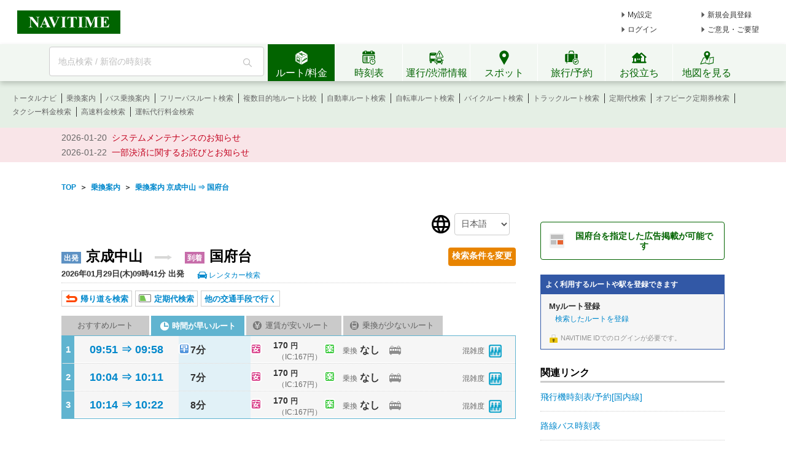

--- FILE ---
content_type: text/html;charset=utf-8
request_url: https://www.navitime.co.jp/transfer/searchlist?orvStationName=%E4%BA%AC%E6%88%90%E4%B8%AD%E5%B1%B1&orvStationCode=00001747&dnvStationName=%E5%9B%BD%E5%BA%9C%E5%8F%B0&dnvStationCode=00002674&defaultCondition=0
body_size: 31637
content:
<!doctype html>
<html lang="ja">
<head>
<meta charset="utf-8"/>
<title>京成中山から国府台までの乗換案内 - NAVITIME</title>
<meta name="keywords" content="NAVITIME,ナビタイム,なびたいむ,地図,経路,探索,経路探索,電車,乗換,時刻表,地図検索,乗換検索,ルート,天気,住所,駅"/>
<meta name="description" content="京成中山から国府台への乗り換え案内です。電車のほかに新幹線、飛行機、バス、フェリーを使用するルートもご案内。IC運賃、定期券料金、時刻表、運行状況、駅周辺の地図も確認できます。航空券予約、新幹線チケット予約、始発・終電検索も可能"/>
<meta http-equiv="X-UA-Compatible" content="IE=Edge">
<link rel="shortcut icon" href="/static/pc/l/202601271800/img/common/favicon.ico" type="image/vnd.microsoft.icon">
<link rel="icon" href="/static/pc/l/202601271800/img/common/favicon.ico" type="image/vnd.microsoft.icon">
<link rel="stylesheet" href="/static/pc/l/202601271800/css/common/base.css">
<link rel="stylesheet" href="/static/pc/l/202601271800/css/v2/pc/common/header/header.css">
<link rel="stylesheet" href="/static/pc/l/202601271800/css/v2/web/common/footer/footer.css">
<script>
window.grumi = {
key: '7bf94851-9056-43da-bba6-089a92e49ec3'
};
</script>
<script src="//rumcdn.geoedge.be/7bf94851-9056-43da-bba6-089a92e49ec3/grumi-ip.js" async></script><script type="text/javascript">
N_HEADER_AD = {
path: '/116100890/PC_header_468x60',
size: [468, 60],
id: 'div-gpt-ad-1597831330506-0'
};
</script>
<script type="text/javascript">
N_FOOTER_AD = {
path: '/116100890/PC_footer_728x90_970x90_970x250',
size: [[970, 250], [970, 90], [728, 90]],
id: 'div-gpt-ad-1487330629651-0'
};
</script>
<link rel="stylesheet" href="/static/pc/l/202601271800/css/lib/jquery-ui-1.9.2.custom.min.css">
<link rel="stylesheet" href="/static/pc/l/202601271800/css/lib/jquery.loading/jquery.loading.css">
<link rel="stylesheet" href="/static/pc/l/202601271800/css/transfer/resultPrint.css" media="print">
<link rel="stylesheet" href="/static/pc/l/202601271800/css/lib/jquery-ui/jquery-ui.structure.min.css">
<link rel="stylesheet" href="/static/pc/l/202601271800/css/lib/jquery-ui/jquery-ui.theme.min.css">
<link rel="stylesheet" href="/static/pc/l/202601271800/css/lib/jquery-ui/jquery-ui.structure.custom.css">
<link rel="stylesheet" href="/static/pc/l/202601271800/css/transfer/result.css">
<link rel="stylesheet" href="/static/pc/l/202601271800/css/common/modal/mail/common.css">
<link rel="stylesheet" href="/static/pc/l/202601271800/css/common/modal/register/commuter.css">
<link rel="stylesheet" href="/static/pc/l/202601271800/css/common/modal/login/common.css">
<link rel="stylesheet" href="/static/pc/l/202601271800/css/common/modal/register/walkRoute.css">
<link rel="stylesheet" href="/static/pc/l/202601271800/css/common/modal/myStation/common.css">
<link rel="stylesheet" href="/static/pc/l/202601271800/css/common/modal/register/freepass.css">
<link rel="canonical" href="https://www.navitime.co.jp/transfer/searchlist?orvStationCode=00001747&dnvStationCode=00002674&defaultCondition=0"/>
<link rel="alternate" href="https://www.navitime.co.jp/transfer/searchlist?orvStationCode=00001747&dnvStationCode=00002674&defaultCondition=0" hreflang="x-default">
<link rel="alternate" href="https://www.navitime.co.jp/transfer/searchlist?orvStationCode=00001747&dnvStationCode=00002674&defaultCondition=0" hreflang="ja">
<link rel="alternate" href="https://www.navitime.co.jp/en/transfer/searchlist?orvStationCode=00001747&dnvStationCode=00002674&defaultCondition=0" hreflang="en">
<link rel="alternate" href="https://www.navitime.co.jp/zh-tw/transfer/searchlist?orvStationCode=00001747&dnvStationCode=00002674&defaultCondition=0" hreflang="zh-Hant">
<link rel="alternate" href="https://www.navitime.co.jp/zh-cn/transfer/searchlist?orvStationCode=00001747&dnvStationCode=00002674&defaultCondition=0" hreflang="zh-Hans">
<link rel="alternate" href="https://www.navitime.co.jp/ko/transfer/searchlist?orvStationCode=00001747&dnvStationCode=00002674&defaultCondition=0" hreflang="ko">
<link rel="alternate" href="https://www.navitime.co.jp/th/transfer/searchlist?orvStationCode=00001747&dnvStationCode=00002674&defaultCondition=0" hreflang="th">
<script type="text/javascript">
!function (a, b, c, d) {
if (!b[a]) {
b[a] = function () {
b[a].instances.push(this), this.init && this.init()
}, b[a].instances = [];
for (var e = 0, f = ["td_send", "td_send_imid"]; e < f.length; e++) b[a].prototype[f[e]] = function (a) {
return function () {
this["tmp_" + a] = this["tmp_" + a] || [], this["tmp_" + a].push(Array.prototype.slice.call(arguments))
}
}(f[e]);
var g = c.getElementsByTagName(d)[0], h = c.createElement(d);
h.async = !0, h.src = "//cf.im-apps.net/sdk/tdim-1.1.0.min.js", g.parentNode.insertBefore(h, g)
}
}("TDIM", window, document, "script");
</script>
<script async src="https://ads.rubiconproject.com/prebid/12408_navitime_pc.js"></script><script>
!function (a9, a, p, s, t, A, g) {
if (a[a9]) return;
function q(c, r) {
a[a9]._Q.push([c, r])
}
a[a9] = {
init: function () {
q("i", arguments)
}, fetchBids: function () {
q("f", arguments)
}, setDisplayBids: function () {
}, targetingKeys: function () {
return []
}, _Q: []
};
A = p.createElement(s);
A.async = !0;
A.src = t;
g = p.getElementsByTagName(s)[0];
g.parentNode.insertBefore(A, g)
}("apstag", window, document, "script", "//c.amazon-adsystem.com/aax2/apstag.js");
</script>
<script async src="https://securepubads.g.doubleclick.net/tag/js/gpt.js"></script><script>
window.Adomik = window.Adomik || {};
Adomik.randomAdGroup = function () {
var rand = Math.random();
switch (false) {
case !(rand < 0.09):
return "ad_ex" + (Math.floor(100 * rand));
case !(rand < 0.10):
return "ad_bc";
default:
return "ad_opt";
}
};
</script>
<script>
var googletag = googletag || {};
googletag.cmd = googletag.cmd || [];
var pbjs = pbjs || {};
pbjs.que = pbjs.que || [];
var gptAdSlots = [];
var headerBiddingSlots = [];
var nonHeaderBiddingSlots = [];
var failSafeTimeout = 2000;
var apstag_pubID = "84824047-69fc-45b1-970c-28b3598e82be";
var apstag_bidTimeout = 1500;
googletag.cmd.push(function () {
gptAdSlots[0] = googletag.defineSlot('/116100890/PC_transfer_first_Banner_728x90', [728, 90], 'div-gpt-ad-1464599966869-0').addService(googletag.pubads())
.setTargeting('ad_h', (new Date).getUTCHours())
.setTargeting('ad_group', Adomik.randomAdGroup())
.setTargeting("ntj_st_dep", "00001747")
.setTargeting("ntj_rail_dep", "00000291")
.setTargeting("ntj_st_thr", [])
.setTargeting("ntj_rail_thr", [])
.setTargeting("ntj_st_arv", "00002674")
.setTargeting("ntj_rail_arv", "00000291")
.setTargeting("ntj_st_rail_dep", "0000174700000291")
.setTargeting("ntj_st_rail_arv", "0000267400000291")
.setTargeting("ntj_node", "00002674")
.setTargeting("ntj_area_target", "1212")
.setTargeting("ntj_area_dep", "12")
.setTargeting("ntj_city_dep", "12204")
.setTargeting("ntj_area_arv", "12")
.setTargeting("ntj_city_arv", "12203")
.setTargeting("ntj_hour_dep", "09")
.setTargeting("ntj_hour_arv", "09")
.setTargeting("ntj_time", "5_10")
.setTargeting("ntj_distance", "3000_5000")
.setTargeting("ntj_search", "")
gptAdSlots[1] = googletag.defineSlot('/116100890/PC_transfer_second_Banner_728x90', [728, 90], 'div-gpt-ad-1497594802848-0').addService(googletag.pubads())
.setTargeting('ad_h', (new Date).getUTCHours())
.setTargeting('ad_group', Adomik.randomAdGroup())
.setTargeting("ntj_st_dep", "00001747")
.setTargeting("ntj_rail_dep", "00000291")
.setTargeting("ntj_st_thr", [])
.setTargeting("ntj_rail_thr", [])
.setTargeting("ntj_st_arv", "00002674")
.setTargeting("ntj_rail_arv", "00000291")
.setTargeting("ntj_st_rail_dep", "0000174700000291")
.setTargeting("ntj_st_rail_arv", "0000267400000291")
.setTargeting("ntj_area_target", "1212")
.setTargeting("ntj_area_dep", "12")
.setTargeting("ntj_city_dep", "12204")
.setTargeting("ntj_area_arv", "12")
.setTargeting("ntj_city_arv", "12203")
.setTargeting("ntj_hour_dep", "09")
.setTargeting("ntj_hour_arv", "09")
.setTargeting("ntj_search", "")
gptAdSlots[3] = googletag.defineSlot('/116100890/PC_transfer_336x280_middle_right', [336, 280], 'div-gpt-ad-1452079418390-0').addService(googletag.pubads())
.setTargeting('ad_h', (new Date).getUTCHours())
.setTargeting('ad_group', Adomik.randomAdGroup())
gptAdSlots[4] = googletag.defineSlot('/116100890/PC_transfer_160x600', [[300, 250], [300, 600]], 'div-gpt-ad-1497595304144-0').addService(googletag.pubads())
.setTargeting('ad_h', (new Date).getUTCHours())
.setTargeting('ad_group', Adomik.randomAdGroup())
.setTargeting("ntj_st_dep", "00001747")
.setTargeting("ntj_rail_dep", "00000291")
.setTargeting("ntj_st_arv", "00002674")
.setTargeting("ntj_rail_arv", "00000291")
.setTargeting("ntj_st_rail_dep", "0000174700000291")
.setTargeting("ntj_st_rail_arv", "0000267400000291")
.setTargeting("ntj_area_target", "1212")
.setTargeting("ntj_area_dep", "12")
.setTargeting("ntj_city_dep", "12204")
.setTargeting("ntj_area_arv", "12")
.setTargeting("ntj_city_arv", "12203")
.setTargeting("ntj_hour_dep", "09")
.setTargeting("ntj_hour_arv", "09")
.setTargeting("ntj_search", "")
gptAdSlots[5] = googletag.defineSlot('/116100890/PC_transfer_second_160x600_sticky', [[300, 250], [300, 600]], 'div-gpt-ad-1444901259443-0').addService(googletag.pubads())
.setTargeting('ad_h', (new Date).getUTCHours())
.setTargeting('ad_group', Adomik.randomAdGroup())
.setTargeting("ntj_st_arv", "00002674");
gptAdSlots[6] = googletag.defineSlot('/116100890/PC_transfer_third_160x600', [[300, 250], [300, 600]], 'div-gpt-ad-1497595367355-0').addService(googletag.pubads())
.setTargeting('ad_h', (new Date).getUTCHours())
.setTargeting('ad_group', Adomik.randomAdGroup())
headerBiddingSlots.push(gptAdSlots[0]);
headerBiddingSlots.push(gptAdSlots[1]);
headerBiddingSlots.push(gptAdSlots[4]);
headerBiddingSlots.push(gptAdSlots[3]);
headerBiddingSlots.push(gptAdSlots[5]);
headerBiddingSlots.push(gptAdSlots[6]);
if (typeof N_HEADER_AD !== 'undefined') {
var index = gptAdSlots.length
gptAdSlots[index] = googletag.defineSlot(N_HEADER_AD.path, N_HEADER_AD.size, N_HEADER_AD.id)
.setTargeting('ad_h', (new Date).getUTCHours())
.setTargeting('ad_group', Adomik.randomAdGroup())
.addService(googletag.pubads())
headerBiddingSlots.push(gptAdSlots[index]);
}
if (typeof N_FOOTER_AD !== 'undefined') {
var index = gptAdSlots.length
gptAdSlots[index] = googletag.defineSlot(N_FOOTER_AD.path, N_FOOTER_AD.size, N_FOOTER_AD.id)
.setTargeting('ad_h', (new Date).getUTCHours())
.setTargeting('ad_group', Adomik.randomAdGroup())
.addService(googletag.pubads())
headerBiddingSlots.push(gptAdSlots[index]);
}
googletag.pubads().setPublisherProvidedId('1e77bf41eb15f571271c756ac8fc893e029ad25a24be1a7d6afbde9f18d53122');
var randomRatio = String(Math.floor(Math.random() * 10) + 1);
googletag.pubads().setTargeting("ratio", randomRatio);
googletag.pubads().disableInitialLoad();
googletag.pubads().enableSingleRequest();
googletag.enableServices();
});
apstag.init({
pubID: apstag_pubID,
adServer: 'googletag',
bidTimeout: apstag_bidTimeout
});
var apstagSlots = [{
slotID: 'div-gpt-ad-1464599966869-0',
slotName: '/116100890/PC_transfer_first_Banner_728x90',
sizes: [728, 90]
}, {
slotID: 'div-gpt-ad-1497594802848-0',
slotName: '/116100890/PC_transfer_second_Banner_728x90',
sizes: [728, 90]
}, {
slotID: 'div-gpt-ad-1497595304144-0',
slotName: '/116100890/PC_transfer_160x600',
sizes: [[300, 250], [300, 600]]
}]
if (typeof N_HEADER_AD !== 'undefined') {
apstagSlots.push({
slotID: N_HEADER_AD.id,
slotName: N_HEADER_AD.path,
sizes: N_HEADER_AD.size
})
}
if (typeof N_FOOTER_AD !== 'undefined') {
apstagSlots.push({
slotID: N_FOOTER_AD.id,
slotName: N_FOOTER_AD.path,
sizes: N_FOOTER_AD.size
})
}
function fetchHeaderBids() {
var bidders = ['a9', 'prebid'];
var requestManager = {
adserverRequestSent: false
};
bidders.forEach(function (bidder) {
requestManager[bidder] = false;
})
function allBiddersBack() {
var allBiddersBack = bidders
.map(function (bidder) {
return requestManager[bidder];
})
.filter(function (bool) {
return bool;
})
.length === bidders.length;
return allBiddersBack;
}
function headerBidderBack(bidder) {
if (requestManager.adserverRequestSent === true) {
return;
}
if (bidder === 'a9') {
googletag.cmd.push(function () {
apstag.setDisplayBids();
});
} else if (bidder === 'prebid') {
}
requestManager[bidder] = true;
if (allBiddersBack()) {
sendAdserverRequest();
}
}
function sendAdserverRequest() {
if (requestManager.adserverRequestSent === true) {
return;
}
requestManager.adserverRequestSent = true;
googletag.cmd.push(function () {
googletag.pubads().refresh(headerBiddingSlots);
});
}
function requestBids() {
apstag.fetchBids({
slots: apstagSlots,
timeout: apstag_bidTimeout
}, function (bids) {
headerBidderBack('a9');
});
googletag.cmd.push(function () {
pbjs.que.push(function () {
pbjs.rp.requestBids({
callback: function (bidResponses) {
headerBidderBack('prebid');
},
gptSlotObjects: headerBiddingSlots
});
});
});
}
requestBids();
window.setTimeout(function () {
sendAdserverRequest();
}, failSafeTimeout);
}
fetchHeaderBids();
</script>
<link rel="stylesheet" href="/static/pc/l/202601271800/css/v2/web/advertising/advertising.css">
</head>
<body>
<header>
<div id="page_header" class="navitime-web-header">
<div class="navitime-web-header__top">
<a href="//www.navitime.co.jp"><img class="top__logo" src="/static/pc/l/202601271800/img/common/header/logo/logo_header_ntj.svg" alt="NAVITIME" title="NAVITIME"></a>
<ul class="top__my-link top__my-link--ad">
<li class="my-link__item my-link__item--top my-link__item--short-ad"><a href="//www.navitime.co.jp/account/regist/service/walk?invite=pc.header.mysetting" class="my-link__link">My設定</a></li>
<li class="my-link__item my-link__item--top my-link__item--long-ad"><a href="//www.navitime.co.jp/account/regist/?invite=pc.header.entry" class="my-link__link">新規会員登録</a></li>
<li class="my-link__item my-link__item--short-ad"><a href="javascript:void(0);" onclick="location.href='//www.navitime.co.jp/signin/?url='+(location.href.indexOf('/signout/') == -1 ? encodeURIComponent(location.href) : '');" class="my-link__link">ログイン</a></li>
<li class="my-link__item my-link__item--long-ad"><a href="javascript:void(0);" class="my-link__link" onclick="return N_HEADER.moveComment();" target="_blank">ご意見・ご要望</a></li>
</ul>
<div class="section-ad-header">
<div id="div-gpt-ad-1597831330506-0" class="div-gpt-ad" style="width: 468px;height: 60px;">
<script>
googletag.cmd.push(function () {
googletag.display('div-gpt-ad-1597831330506-0');
});
</script>
</div>
</div>
</div>
<div class="navitime-web-header__tab-area">
<ul class="navitime-web-header__link">
<li class="search-box">
<form action="/header/keyword/search/" method="GET" name="header-freeword-search-form" onsubmit="return N_HEADER.isValidSearchWord();">
<label>
<span class="accessibility-hidden">フリーワード検索</span>
<input id="freeword-input" class="search-box__free-word" name="keyword" placeholder="地点検索 / 新宿の時刻表" autocomplete="off" type="text" onfocus="N_HEADER.makeSearchBtnActive();" onblur="N_HEADER.makeSearchBtnPassive();">
</label>
</form>
<div class="search-box__btn-container">
<button class="search-box__search-btn" onclick="N_HEADER.clickSearchBtn();"></button>
</div>
<div id="freeword-suggest" class="search-box__freeword-suggest left"></div>
<div id="freeword-suggest-close" class="search-box__freeword-suggest-close"></div>
</li>
<li>
<ul class="navitime-web-header__tab-list">
<li class="navitime-web-header__tab navitime-web-header__tab--select route-tab route-tab--select js-header-tab" data-tab-name="route"><div class="navitime-web-header__tab-text">ルート/料金</div></li>
<li class="navitime-web-header__tab diagram-tab js-header-tab" data-tab-name="diagram"><div class="navitime-web-header__tab-text">時刻表</div></li>
<li class="navitime-web-header__tab operation-tab js-header-tab" data-tab-name="operation"><div class="navitime-web-header__tab-text multi-language__tabs multi-language__tabs--operation">運行/渋滞情報</div></li>
<li class="navitime-web-header__tab spot-tab js-header-tab" data-tab-name="spot"><div class="navitime-web-header__tab-text">スポット</div></li>
<li class="navitime-web-header__tab travel-tab js-header-tab" data-tab-name="travel"><div class="navitime-web-header__tab-text multi-language__tabs">旅行/予約</div></li>
<li class="navitime-web-header__tab useful-tab js-header-tab" data-tab-name="useful"><div class="navitime-web-header__tab-text">お役立ち</div></li>
<li class="navitime-web-header__tab map-tab js-header-tab" data-tab-name="map"><a href="/maps/poi" class="navitime-web-header__tab-list--map-link"><div class="navitime-web-header__tab-text">地図を見る</div></a></li>
</ul>
</li>
</ul>
</div>
<div class="link-area link-area--hide link-area--show">
<ul class="navitime-web-header__link-list js-header-tab-link" data-tab-name="route">
<li class="link-list__item"><a class="link-list__item--active" href="https://www.navitime.co.jp/signin/?invite=menu01totalnavi">トータルナビ</a></li>
<li class="link-list__item"><a class="link-list__item--active" href="//www.navitime.co.jp/transfer/">乗換案内</a></li>
<li class="link-list__item"><a class="link-list__item--active" href="//www.navitime.co.jp/bustransit/">バス乗換案内</a></li>
<li class="link-list__item"><a class="link-list__item--active" href="//www.navitime.co.jp/transfer/freepass/">フリーパスルート検索</a></li>
<li class="link-list__item"><a class="link-list__item--active" href="//www.navitime.co.jp/route/comparison/point/">複数目的地ルート比較</a></li>
<li class="link-list__item"><a class="link-list__item--active" href="//www.navitime.co.jp/drive/">自動車ルート検索</a></li>
<li class="link-list__item"><a class="link-list__item--active" href="//www.navitime.co.jp/bicycle/">自転車ルート検索</a></li>
<li class="link-list__item"><a class="link-list__item--active" href="https://web.moto.touring.navitime.jp?ref=navitime.top.route" target="_blank" rel="noopener">バイクルート検索</a></li>
<li class="link-list__item"><a class="link-list__item--active" href="//www.navitime.co.jp/truck/">トラックルート検索</a></li>
<li class="link-list__item"><a class="link-list__item--active" href="//www.navitime.co.jp/transfer/pass/">定期代検索</a></li>
<li class="link-list__item"><a class="link-list__item--active" href="//www.navitime.co.jp/transfer/pass/off-peak/">オフピーク定期券検索</a></li>
<li class="link-list__item"><a class="link-list__item--active" href="//www.navitime.co.jp/taxi/">タクシー料金検索</a></li>
<li class="link-list__item"><a class="link-list__item--active" href="//www.navitime.co.jp/highway/">高速料金検索</a></li>
<li class="link-list__item"><a class="link-list__item--active" href="https://www.navitime.co.jp/daiko/price/search/">運転代行料金検索</a></li></ul>
</div>
<div class="link-area link-area--hide">
<ul class="navitime-web-header__link-list js-header-tab-link" data-tab-name="diagram">
<li class="link-list__item"><a class="link-list__item--active" href="//www.navitime.co.jp/diagram/">電車時刻表</a></li>
<li class="link-list__item"><a class="link-list__item--active" href="//www.navitime.co.jp/diagram/shinkansen/">新幹線時刻表</a></li>
<li class="link-list__item"><a class="link-list__item--active" href="//www.navitime.co.jp/diagram/limitedExpress/">特急時刻表</a></li>
<li class="link-list__item"><a class="link-list__item--active" href="//www.navitime.co.jp/bus/diagram/">路線バス時刻表</a></li>
<li class="link-list__item"><a class="link-list__item--active" href="//www.navitime.co.jp/highwaybus/">高速バス時刻表</a></li>
<li class="link-list__item"><a class="link-list__item--active" href="//www.navitime.co.jp/nonstopbus/">空港バス時刻表</a></li>
<li class="link-list__item"><a class="link-list__item--active" href="https://www.navitime.co.jp/diagram/company/00000640/" href="//www.navitime.co.jp/nonstopbus/">フェリー時刻表</a></li>
<li class="link-list__item"><a class="link-list__item--active" href="//www.navitime.co.jp/air/">飛行機時刻表〔国内線〕</a></li>
<li class="link-list__item"><a class="link-list__item--active" href="//travel.navitime.com/ja/flight" target="_blank" rel="noopener">飛行機時刻表〔国際線〕</a></li>
<li class="link-list__item"><a class="link-list__item--active" href="//www.navitime.co.jp/air/lcc/">LCC時刻表</a></li></ul>
</div>
<div class="link-area link-area--hide">
<ul class="navitime-web-header__link-list js-header-tab-link" data-tab-name="trainInfo">
<li class="link-list__item"><a class="link-list__item--active" href="//www.navitime.co.jp/traininfo/top">電車運行情報</a></li>
<li class="link-list__item"><a class="link-list__item--active" href="//www.navitime.co.jp/traininfo/reports">電車混雑リポート</a></li>
<li class="link-list__item"><a class="link-list__item--active" href="//www.navitime.co.jp/congestion/prediction/">電車混雑予報</a></li>
<li class="link-list__item"><a class="link-list__item--active" href="//www.navitime.co.jp/revision/latest/">ダイヤ改正・運賃改定情報</a></li>
<li class="link-list__item"><a class="link-list__item--active icon__lock" href="https://www.navitime.co.jp/signin/?invite=footer01traffic">道路交通情報(渋滞情報)</a></li>
<li class="link-list__item"><a class="link-list__item--active" href="//www.navitime.co.jp/probetraffic/">スポット周辺の渋滞予測</a></li>
<li class="link-list__item"><a class="link-list__item--active" href="//www.navitime.co.jp/highwaycongestion/prediction/">高速道路の渋滞予測</a></li>
<li class="link-list__item"><a class="link-list__item--active" href="https://trafficmap.navitime.co.jp" target="_blank">渋滞情報マップ</a></li>
</ul>
</div>
<div class="link-area link-area--hide js-header-tab-link" data-tab-name="spot">
<ul class="navitime-web-header__link-list">
<li class="link-list__item"><a class="link-list__item--active" href="//www.navitime.co.jp/newspot/list/">新規オープンスポット検索</a></li>
<li class="link-list__item"><a class="link-list__item--active" href="//www.navitime.co.jp/nakashoku/">ドライブスルー/テイクアウト/デリバリー店舗検索</a></li>
<li class="link-list__item"><a class="link-list__item--active" href="//www.navitime.co.jp/parking/">駐車場検索</a></li>
<li class="link-list__item"><a class="link-list__item--active" href="//www.navitime.co.jp/motorbike/parking/">バイク駐車場検索</a></li>
<li class="link-list__item"><a class="link-list__item--active" href="//www.navitime.co.jp/gasstation/">ガソリンスタンド検索</a></li>
<li class="link-list__item"><a class="link-list__item--active" href="/gourmet">グルメスポット検索</a></li>
<li class="link-list__item"><a class="link-list__item--active" href="//www.navitime.co.jp/category/">ジャンルからスポットを探す</a></li>
<li class="link-list__item"><a class="link-list__item--active" href="//www.navitime.co.jp/dental/">歯医者を探す</a></li>
<li class="link-list__item"><a class="link-list__item--active" href="//www.navitime.co.jp/busstop/">バス停検索</a></li>
<li class="link-list__item"><a class="link-list__item--active" href="//www.navitime.co.jp/address/">住所検索</a></li>
<li class="link-list__item"><a class="link-list__item--active" href="//www.navitime.co.jp/event/list?eventId=99999">イベント検索</a></li>
</ul>
</div>
<div class="link-area link-area--hide js-header-tab-link" data-tab-name="travel">
<ul class="navitime-web-header__link-list">
<li class="link-list__item"><a class="link-list__item--active" href="//travel.navitime.com/ja/booking/?cid=navitime.pc.header" target="_blank" rel="noopener">国内航空券予約</a></li>
<li class="link-list__item"><a class="link-list__item--active" href="//travel.navitime.com/ja/booking/?reserveType=lcc&cid=navitime.pc.header" target="_blank" rel="noopener">国内格安（LCC）航空券予約</a></li>
<li class="link-list__item"><a class="link-list__item--active" href="//travel.navitime.com/ja/booking/?reserveType=international&cid=navitime.pc.header" target="_blank" rel="noopener">海外航空券予約</a></li>
<li class="link-list__item"><a class="link-list__item--active" href="//travel.navitime.com/ja/booking/jr?cid=navitime.pc.header" target="_blank" rel="noopener">新幹線・特急予約</a></li>
<li class="link-list__item"><a class="link-list__item--active" href="//travel.navitime.com/ja/booking/hotel?cid=navitime.pc.header" target="_blank" rel="noopener">国内ホテル予約</a></li>
<li class="link-list__item"><a class="link-list__item--active" href="//travel.navitime.com/ja/booking/car?cid=navitime.pc.header" target="_blank" rel="noopener">レンタカー予約</a></li>
<li class="link-list__item"><a class="link-list__item--active" href="//travel.navitime.com/ja/leisure" target="_blank" rel="noopener">レジャーチケット予約</a></li>
<li class="link-list__item"><a class="link-list__item--active" href="//travel.navitime.com/ja/area/jp/interest/" target="_blank" rel="noopener">旅行ガイド</a></li>
<li class="link-list__item"><a class="link-list__item--active" href="//travel.navitime.com/ja/plan/" target="_blank" rel="noopener">旅行プラン</a></li>
</ul>
</div>
<div class="link-area link-area--hide js-header-tab-link" data-tab-name="useful">
<ul class="navitime-web-header__link-list">
<li class="link-list__item"><a class="link-list__item--active" href="//transit.navitime.com/ja/" target="_blank" rel="noopener">海外乗換案内</a></li>
<li class="link-list__item"><a class="link-list__item--active" href="//www.navitime.co.jp/railroad/">電車路線図検索</a></li>
<li class="link-list__item"><a class="link-list__item--active" href="//www.navitime.co.jp/bus/route/">バス路線図検索</a></li>
<li class="link-list__item"><a class="link-list__item--active" href="//www.navitime.co.jp/weather/">天気予報</a></li>
<li class="link-list__item"><a class="link-list__item--active" href="//www.navitime.co.jp/postcode/">郵便番号検索</a></li>
<li class="link-list__item"><a class="link-list__item--active" href="//realestate.navitime.co.jp" target="_blank" rel="noopener">住まい検索</a></li>
<li class="link-list__item"><a class="link-list__item--active" href="/daiko">運転代行業者検索</a></li>
<li class="link-list__item"><a class="link-list__item--active" href="//www.navitime.co.jp/walkingcourse/">ウォーキングコース検索</a></li>
<li class="link-list__item"><a class="link-list__item--active" href="//www.navitime.co.jp/drivetool/">ドライブコース作成</a></li>
<li class="link-list__item"><a class="link-list__item--active" href="//www.navitime.co.jp/coursebuilder/">サイクリングコース作成</a></li>
<li class="link-list__item"><a class="link-list__item--active" href="https://web.moto.touring.navitime.jp?ref=navitime.top.useful" target="_blank" rel="noopener">ツーリングルート作成</a></li>
<li class="link-list__item"><a class="link-list__item--active" href="//www.navitime.co.jp/saigai/">災害情報</a></li>
<li class="link-list__item"><a class="link-list__item--active" href="//www.navitime.co.jp/cooperation/map/">ビジネスパーソン向け巡回経路サービス</a></li>
<li class="link-list__item"><a class="link-list__item--active" href="https://kyujin.navitime.co.jp" target="_blank">ドライバー向け求人情報</a></li></ul>
</div>
<div class="navitime-web-header__important-topic">
<ul class="navitime-web-header__important-topic__list">
<li class="imp-topic"><span class="imp-topic__date">2026-01-20</span><span class="imp-topic__text"><a href="/static/html/maintenance/maintenance_information.html" target="_blank" rel="noopener nofollow" class="imp-topic__link">システムメンテナンスのお知らせ</a></span></li><li class="imp-topic"><span class="imp-topic__date">2026-01-22</span><span class="imp-topic__text"><a href="/pcstorage/html/upTool/202601_payment_notice.html" target="_blank" rel="noopener nofollow" class="imp-topic__link">一部決済に関するお詫びとお知らせ</a></span></li></ul>
</div>
</div>
</header><div class="main_frame t_left wide-page-mode">
<div class="body_container center">
<ul class="crumb" itemscope itemtype="http://schema.org/BreadcrumbList">
<li class="list" itemprop="itemListElement" itemscope itemtype="http://schema.org/ListItem">
<a href="//www.navitime.co.jp" itemtype="http://schema.org/Thing" itemprop="item"><span itemprop="name">TOP</span></a>&nbsp;&nbsp;＞&nbsp;&nbsp;
<meta itemprop="position" content="1"/>
</li>
<li class="list" itemprop="itemListElement" itemscope itemtype="http://schema.org/ListItem">
<a href="//www.navitime.co.jp/transfer/" itemtype="http://schema.org/Thing" itemprop="item"><span itemprop="name">乗換案内</span></a>&nbsp;&nbsp;＞&nbsp;&nbsp;
<meta itemprop="position" content="2"/>
</li>
<li class="list current" itemprop="itemListElement" itemscope itemtype="http://schema.org/ListItem">
<a href="https://www.navitime.co.jp/transfer/searchlist?orvStationCode=00001747&dnvStationCode=00002674&month=2026/01&day=29&hour=09&minute=41&sort=0&wspeed=100&basis=1&airplane=1&sprexprs=1&utrexprs=1&othexprs=1&mtrplbus=1&intercitybus=1&ferry=1&month=2026/01&day=29&hour=09&minute=41" itemtype="http://schema.org/Thing" itemprop="item">
<span itemprop="name">
乗換案内 京成中山 ⇒
国府台</span>
</a>
<meta itemprop="position" content="3"/>
</li>
</ul>
<div  class="wrapper-content">
<div id="left_pane" class="left wide-page-mode">
<div id="selector_area">
<img src="/static/pc/l/202601271800/img/transfer/img_lang_switch.png" alt="language switcher icon">
<select>
<option id="language_ja"  value="//www.navitime.co.jp/transfer/searchlist?orvStationName=%E4%BA%AC%E6%88%90%E4%B8%AD%E5%B1%B1&amp;orvStationCode=00001747&amp;dnvStationName=%E5%9B%BD%E5%BA%9C%E5%8F%B0&amp;dnvStationCode=00002674&amp;defaultCondition=0">
日本語</option>
<option id="language_en"  value="//www.navitime.co.jp/en/transfer/searchlist?orvStationName=%E4%BA%AC%E6%88%90%E4%B8%AD%E5%B1%B1&amp;orvStationCode=00001747&amp;dnvStationName=%E5%9B%BD%E5%BA%9C%E5%8F%B0&amp;dnvStationCode=00002674&amp;defaultCondition=0">
English</option>
<option id="language_ko"  value="//www.navitime.co.jp/ko/transfer/searchlist?orvStationName=%E4%BA%AC%E6%88%90%E4%B8%AD%E5%B1%B1&amp;orvStationCode=00001747&amp;dnvStationName=%E5%9B%BD%E5%BA%9C%E5%8F%B0&amp;dnvStationCode=00002674&amp;defaultCondition=0">
한국어</option>
<option id="language_zh-cn"  value="//www.navitime.co.jp/zh-cn/transfer/searchlist?orvStationName=%E4%BA%AC%E6%88%90%E4%B8%AD%E5%B1%B1&amp;orvStationCode=00001747&amp;dnvStationName=%E5%9B%BD%E5%BA%9C%E5%8F%B0&amp;dnvStationCode=00002674&amp;defaultCondition=0">
中文（简体）</option>
<option id="language_zh-tw"  value="//www.navitime.co.jp/zh-tw/transfer/searchlist?orvStationName=%E4%BA%AC%E6%88%90%E4%B8%AD%E5%B1%B1&amp;orvStationCode=00001747&amp;dnvStationName=%E5%9B%BD%E5%BA%9C%E5%8F%B0&amp;dnvStationCode=00002674&amp;defaultCondition=0">
中文（繁體）</option>
<option id="language_th"  value="//www.navitime.co.jp/th/transfer/searchlist?orvStationName=%E4%BA%AC%E6%88%90%E4%B8%AD%E5%B1%B1&amp;orvStationCode=00001747&amp;dnvStationName=%E5%9B%BD%E5%BA%9C%E5%8F%B0&amp;dnvStationCode=00002674&amp;defaultCondition=0">
ภาษาไทย</option>
</select>
</div>
<div class="title-head-area">
<h1 class="main_title">
<span class="start_index">出発</span>
<strong>京成中山</strong>
<span class="arrow"></span>
<span class="goal_index">到着</span>
<strong>国府台</strong>
</h1>
<a class="research" href="#transfer_research">検索条件を変更</a>
</div>
<span class="search_time">2026年01月29日(木)09時41分 出発</span>
<ul class="custom_search_link">
<li class="left">
<a class="rentalcar" href="//www.navitime.co.jp/around/category/poi?node=00002674&category=0806001">
レンタカー検索
</a>
</li>
</ul>
<div class="border_line"></div>
<ul class="option_link">
<li class="left wayhome">
<a href="https://www.navitime.co.jp/transfer/searchlist?orvStationCode=00002674&dnvStationCode=00001747&sort=0&wspeed=100&basis=1&airplane=1&sprexprs=1&utrexprs=1&othexprs=1&mtrplbus=1&intercitybus=1&ferry=1&month=2026/01&day=29&hour=09&minute=41&isrec=1">
帰り道を検索
</a>
</li>
<li class="left pass">
<a href="https://www.navitime.co.jp/transfer/pass/result?orvStationCode=00001747&dnvStationCode=00002674&sort=0&wspeed=100&basis=1&airplane=1&sprexprs=1&utrexprs=1&othexprs=1&mtrplbus=1&intercitybus=1&ferry=1&month=2026/01&day=29&hour=09&minute=41">
定期代検索
</a>
</li>
<li class="left">
<a href="//www.navitime.co.jp/route/comparison?orvName=京成中山&amp;orvNodeCode=00001747&amp;dnvName=国府台&amp;dnvNodeCode=00002674">他の交通手段で行く</a>
</li>
</ul>
<ul class="summary_tab print_target">
<li class="left off">
<a class="recommend off"
href="https://www.navitime.co.jp/transfer/searchlist?orvStationCode=00001747&dnvStationCode=00002674&month=2026/01&day=29&hour=09&minute=41&basis=1&airplane=1&sprexprs=1&utrexprs=1&othexprs=1&mtrplbus=1&intercitybus=1&ferry=1&sort=4&isrec=1">
<span class="off"></span>おすすめルート
</a>
</li>
<li class="left ">
<h2 class="time"><span class="on"></span>時間が早いルート</h2>
</li>
<li class="left off">
<a class="fare off"
href="https://www.navitime.co.jp/transfer/searchlist?orvStationCode=00001747&dnvStationCode=00002674&month=2026/01&day=29&hour=09&minute=41&basis=1&airplane=1&sprexprs=1&utrexprs=1&othexprs=1&mtrplbus=1&intercitybus=1&ferry=1&sort=1&isrec=1">
運賃が安いルート
</a>
</li>
<li class="left off">
<a class="transfer off"
href="https://www.navitime.co.jp/transfer/searchlist?orvStationCode=00001747&dnvStationCode=00002674&month=2026/01&day=29&hour=09&minute=41&basis=1&airplane=1&sprexprs=1&utrexprs=1&othexprs=1&mtrplbus=1&intercitybus=1&ferry=1&sort=2&isrec=1">
乗換が少ないルート
</a>
</li>
</ul>
<ol class="summary_list print_target time">
<li class="list_border">
<span class="count left time">1</span>
<dl class="summay_route" data-count="0" data-route-id="1001eeb6-697a-acb4-0d74-0242ac110004"
data-route-id-array="1001eeb6-697a-acb4-0d74-0242ac110004,1002eeb6-697a-acb4-0d74-0242ac110004,1003eeb6-697a-acb4-0d74-0242ac110004" data-search-sort="0">
<dt class="left">09:51&nbsp;⇒&nbsp;09:58</dt>
<dd class="left required_time on">
<div class="left icon"><img src="/static/pc/l/202601271800/img/transfer/new/result/transfer_r_icon_fast_01.png"
alt="早"></div>
<div class="text">
7分</div>
</dd>
<dd class="left required_fare ">
<div class="left icon"><img src="/static/pc/l/202601271800/img/transfer/new/result/transfer_r_icon_low_01.png"
alt="安"></div>
<div class="cash ">170<span
class="yen">円</span></div>
<div class="ic">（IC:167円）</div>
</dd>
<dd class="left required_transfer ">
<div class="left icon"><img src="/static/pc/l/202601271800/img/transfer/new/result/transfer_r_icon_easy_01.png"
alt="楽"></div>
<div class="text">
<span class="unit_front">乗換</span>

なし
</div>
</dd>
<dd class="left">
<ul class="icon_list">
<li class="left">
<img class="no_icon"
src="/static/pc/l/202601271800/img/transfer/new/result/transfer_r_icon_train_01.png"
alt="train">
</li>
</ul>
</dd>
<dd class="congestion">

混雑度<img src="/static/pc/l/202601271800/img/common_sp/congestion/congestion_2.png" alt="席はいっぱい"
class="route-list-congestion-icon">
</dd>
</dl>
</li>
<li class="list_border">
<span class="count left time">2</span>
<dl class="summay_route" data-count="1" data-route-id="1002eeb6-697a-acb4-0d74-0242ac110004"
data-route-id-array="1001eeb6-697a-acb4-0d74-0242ac110004,1002eeb6-697a-acb4-0d74-0242ac110004,1003eeb6-697a-acb4-0d74-0242ac110004" data-search-sort="0">
<dt class="left">10:04&nbsp;⇒&nbsp;10:11</dt>
<dd class="left required_time on">
<div class="text">
7分</div>
</dd>
<dd class="left required_fare ">
<div class="left icon"><img src="/static/pc/l/202601271800/img/transfer/new/result/transfer_r_icon_low_01.png"
alt="安"></div>
<div class="cash ">170<span
class="yen">円</span></div>
<div class="ic">（IC:167円）</div>
</dd>
<dd class="left required_transfer ">
<div class="left icon"><img src="/static/pc/l/202601271800/img/transfer/new/result/transfer_r_icon_easy_01.png"
alt="楽"></div>
<div class="text">
<span class="unit_front">乗換</span>

なし
</div>
</dd>
<dd class="left">
<ul class="icon_list">
<li class="left">
<img class="no_icon"
src="/static/pc/l/202601271800/img/transfer/new/result/transfer_r_icon_train_01.png"
alt="train">
</li>
</ul>
</dd>
<dd class="congestion">

混雑度<img src="/static/pc/l/202601271800/img/common_sp/congestion/congestion_2.png" alt="席はいっぱい"
class="route-list-congestion-icon">
</dd>
</dl>
</li>
<li class="">
<span class="count left time">3</span>
<dl class="summay_route" data-count="2" data-route-id="1003eeb6-697a-acb4-0d74-0242ac110004"
data-route-id-array="1001eeb6-697a-acb4-0d74-0242ac110004,1002eeb6-697a-acb4-0d74-0242ac110004,1003eeb6-697a-acb4-0d74-0242ac110004" data-search-sort="0">
<dt class="left">10:14&nbsp;⇒&nbsp;10:22</dt>
<dd class="left required_time on">
<div class="text">
8分</div>
</dd>
<dd class="left required_fare ">
<div class="left icon"><img src="/static/pc/l/202601271800/img/transfer/new/result/transfer_r_icon_low_01.png"
alt="安"></div>
<div class="cash ">170<span
class="yen">円</span></div>
<div class="ic">（IC:167円）</div>
</dd>
<dd class="left required_transfer ">
<div class="left icon"><img src="/static/pc/l/202601271800/img/transfer/new/result/transfer_r_icon_easy_01.png"
alt="楽"></div>
<div class="text">
<span class="unit_front">乗換</span>

なし
</div>
</dd>
<dd class="left">
<ul class="icon_list">
<li class="left">
<img class="no_icon"
src="/static/pc/l/202601271800/img/transfer/new/result/transfer_r_icon_train_01.png"
alt="train">
</li>
</ul>
</dd>
<dd class="congestion">

混雑度<img src="/static/pc/l/202601271800/img/common_sp/congestion/congestion_2.png" alt="席はいっぱい"
class="route-list-congestion-icon">
</dd>
</dl>
</li>
</ol>
<div id="adv_targeting_banner_area">
<div id="div-gpt-ad-1464599966869-0" class="div-gpt-ad" style="height:90px; width:728px; margin: 15px 0;">
<script>
googletag.cmd.push(function () {
googletag.display('div-gpt-ad-1464599966869-0');
});
</script>
</div>
</div>
<ul class="note">
<li class="list_r"><a class="" href="//www.navitime.co.jp/help/diagram">時刻表改正について</a></li>
<li class="list_r list_l"><a href="javascript：void（0）" onclick="window.open('//www.navitime.co.jp/pcstorage/html/upTool/information_fare.html','','width=350,height=400,scrollbars=yes');return false;">運賃表示について</a></li>
<li class="list_l"><a href="//www.navitime.co.jp/help/commuterFare">定期券運賃について</a></li>
</ul>
<ol>
<li id="detail_route_0" class="route_detail print_target" data-route-id="1001eeb6-697a-acb4-0d74-0242ac110004" data-route-id-array="1001eeb6-697a-acb4-0d74-0242ac110004,1002eeb6-697a-acb4-0d74-0242ac110004,1003eeb6-697a-acb4-0d74-0242ac110004" data-search-sort="0">
<ul class="before_after_frame">
<li class="before_link left">
<a class="before_after" rel="nofollow" href="//www.navitime.co.jp/transfer/searchlist?orvStationName=%E4%BA%AC%E6%88%90%E4%B8%AD%E5%B1%B1&orvStationCode=00001747&dnvStationName=%E5%9B%BD%E5%BA%9C%E5%8F%B0&dnvStationCode=00002674&airplane=1&sprexprs=1&utrexprs=1&othexprs=1&mtrplbus=1&intercitybus=1&ferry=1&tr_next=00001747.00002674.00000291.0&beforeyear=2026&beforemonth=01&beforeday=29&beforehour=09&beforeminute=58&afteryear=2026&aftermonth=01&afterday=29&afterhour=09&afterminute=51&before=1&bf=before&month=2026/01&day=29&hour=09&minute=41&sort=0&wspeed=100&basis=1&currentFromTime=09:51&currentToTime=09:58&currentFare=170&currentIcFare=167&currentTimeDiff=_7">
<span class="img-transfer_r_icon_before"></span>
前3本の発着時刻
</a>
<div id="before_result_frame_1" class="popup-area"></div>
</li>
<li class="after_link right">
<a class="before_after" rel="nofollow" href="//www.navitime.co.jp/transfer/searchlist?orvStationName=%E4%BA%AC%E6%88%90%E4%B8%AD%E5%B1%B1&orvStationCode=00001747&dnvStationName=%E5%9B%BD%E5%BA%9C%E5%8F%B0&dnvStationCode=00002674&airplane=1&sprexprs=1&utrexprs=1&othexprs=1&mtrplbus=1&intercitybus=1&ferry=1&tr_next=00001747.00002674.00000291.0&beforeyear=2026&beforemonth=01&beforeday=29&beforehour=09&beforeminute=58&afteryear=2026&aftermonth=01&afterday=29&afterhour=09&afterminute=51&after=1&bf=after&month=2026/01&day=29&hour=09&minute=41&sort=0&wspeed=100&basis=1&currentFromTime=09:51&currentToTime=09:58&currentFare=170&currentIcFare=167&currentTimeDiff=_7">
後3本の発着時刻
<span class="img-transfer_r_icon_next"></span>
</a>
<div id="after_result_frame_1" class="popup-area"></div>
</li>
</ul>
<div class="section_header_frame time">
<div class="left count time">1</div>
<div class="section_header_contents">
<div class="time_frame">
<h3 class="left">
09:51<span>発</span>
<span class="arrow"></span>
09:58<span>着</span>
</h3>
<ul class="icon_list">
<li class="left"><img src="/static/pc/l/202601271800/img/transfer/new/result/transfer_r_icon_fast_01.png" alt="早"></li>
<li class="left"><img src="/static/pc/l/202601271800/img/transfer/new/result/transfer_r_icon_low_01.png" alt="安"></li>
<li class="left"><img src="/static/pc/l/202601271800/img/transfer/new/result/transfer_r_icon_easy_01.png" alt="楽"></li>
</ul>
<div class="summary_info_frame clear">
<dl class="left">
<dt class="left">所要時間</dt>
<dd class="left">
7分</dd>
</dl>
<dl class="left">
<dt class="left">乗換</dt>
<dd class="left">
<span class="num">0</span>
<span class="unit">回</span>
</dd>
</dl>
<dl class="left">
<dt class="left">距離</dt>
<dd class="left">
4.4km
</dd>
</dl>
</div>
</div>
<div class="fare_info_frame">
<dl class="fare-info ">
<dt class="fare-info_title">通常</dt>
<dd class="fare-info_detail">
<div class="fare-info_wrapper">
<span class="fare-info_icon normal time">￥</span>
<span id="total-fare-text1">170</span><span class="yen">円</span>
<input type="hidden" id="total-fare1" value="170">
</div>
<div class="fare-info_wrapper">
<span class="fare-info_icon normal time">IC</span>
<span id="total-ic-fare-text1">167</span><span class="yen">円</span>
<input type="hidden" id="total-ic-fare1" value="167">
</div>
</dd>
</dl>
<div class="pass_frame">
<a href="#other_info_1">定期代/内訳</a>
</div>
</div>
</div>
</div>
<div class="clear"></div>
<div class="section_detail_frame">
<ul class="section-header-links">
<li class="print_button left" data-count="0" data-route-id="1001eeb6-697a-acb4-0d74-0242ac110004"
data-route-id-array="1001eeb6-697a-acb4-0d74-0242ac110004,1002eeb6-697a-acb4-0d74-0242ac110004,1003eeb6-697a-acb4-0d74-0242ac110004" data-search-sort="0">
<span class="icon"></span><span class="text">印刷</span>
</li>
<li class="send_mail_button left" data-value="乗換：0回<br>所要時間：7分<br>きっぷ運賃：170円 / IC運賃：167円<br><br><br>09:51発　京成中山<br>↓　京成本線　京成上野行　１番ホーム　前方車両<br>↓　7分　　170円 （IC運賃：167円）<br>09:58着　国府台<br><br>【１】この経路を含むルートのURL<br>http://www.navitime.co.jp/transfer/searchlist?orvStationName=%E4%BA%AC%E6%88%90%E4%B8%AD%E5%B1%B1&orvStationCode=00001747&dnvStationName=%E5%9B%BD%E5%BA%9C%E5%8F%B0&dnvStationCode=00002674&defaultCondition=0<br>※上記URLから再検索、前後3本の発着時刻を検索できます。<br>※スマートフォン以外の各種携帯電話からのアクセスは非対応となっております。予めご了承ください。<br><br><br>【２】国府台の地図<br>http://www.navitime.co.jp/maps/poi?id=00002674<br><br><br>--<br>ナビゲーション総合サイト<br>NAVITIME<br>https://www.navitime.co.jp/?back=pc&ref=transfer<br>">
<input type="hidden" id="js-mail-subject" value="京成中山→国府台 のルート検索結果">
<span class="icon"></span><span class="text">メール送信</span>
</li>
<li class="calendar_button left" data-ga-click='{"action":"カレンダー登録", "label":"カレンダー登録"}'
onclick='window.open("http://www.google.com/calendar/event?action=TEMPLATE&text=京成中山⇒国府台の乗換検索結果&details=乗換：0回%0D%0A所要時間：7分%0D%0Aきっぷ運賃：170円 / IC運賃：167円%0D%0A%0D%0A%0D%0A【１】この経路を含むルートのURL%0D%0Ahttp://www.navitime.co.jp/transfer/searchlist?orvStationName=%E4%BA%AC%E6%88%90%E4%B8%AD%E5%B1%B1%26orvStationCode=00001747%26dnvStationName=%E5%9B%BD%E5%BA%9C%E5%8F%B0%26dnvStationCode=00002674%26defaultCondition=0%0D%0A※上記URLから再検索、前後3本の発着時刻を検索できます。%0D%0A※スマートフォン以外の各種携帯電話からのアクセスは非対応となっております。予めご了承ください。%0D%0A&dates=20260129T095100/20260129T095800")'>
<span class="icon"></span><span class="text">Googleカレンダー登録</span>
</li>
<li class="route_comment left" onclick="document.routeComment1.submit()">
<span class="icon-transfer_r_icon_feedback"></span><span class="text">ルート指摘</span>
<form name="routeComment1" method="post" action="/feedback/route/public"
onsubmit="return true;" target="_blank">
<input type="hidden" name="pointListType" value="STATION,STATION"/>
<input type="hidden" name="pointListName" value="%E4%BA%AC%E6%88%90%E4%B8%AD%E5%B1%B1,%E5%9B%BD%E5%BA%9C%E5%8F%B0">
<input type="hidden" name="pointListAddress"/>
<input type="hidden" name="pointListNodeId" value="00001747,00002674"/>
<input type="hidden" name="pointListSpotId"/>
<input type="hidden" name="pointListLat"/>
<input type="hidden" name="pointListLon"/>
<input type="hidden" name="routeRequest" value="https://mocha-bot.webmedia.cld.navitime.jp/v1/00010002/route?datum=wgs84&amp;off-peak-commuter-pass-fare=true&amp;railway-calling-at=true&amp;coord-unit=millisec&amp;limit=4&amp;term=2880&amp;walk-speed=standard&amp;order=time&amp;add=congestion.payment_method_info&amp;goal=%7B%22node%22%3A%2200002674%22%2C%22name%22%3A%22%E5%9B%BD%E5%BA%9C%E5%8F%B0%22%2C%22stay-time%22%3A%220%22%7D&amp;start-time=2026-01-29T09%3A41%3A00&amp;start=%7B%22node%22%3A%2200001747%22%2C%22name%22%3A%22%E4%BA%AC%E6%88%90%E4%B8%AD%E5%B1%B1%22%2C%22stay-time%22%3A%220%22%7D&amp;rough-estimate=co2&amp;unuse-railway-commuter-pass=true&amp;station-map=true&amp;via-type=1&amp;_increase-route=true&amp;additional-route=avoiding_congestion%3A1">
<input type="hidden" name="routeNumber" value="1"/>
</form>
</li>
</ul><div class="section_station_frame ">
<dl class="left time_frame">
<dt class="s_index">出発</dt>
<dd class="left sgk_time">
09:51<span>発</span>
</dd>
</dl>
<dl class="station_frame">
<dt class="left">
<img src="/static/pc/l/202601271800/img/transfer/new/result/transfer_r_icon_station.png" alt="">
<a href="//www.navitime.co.jp/poi?node=00001747">京成中山</a>
</dt>
<dd class="right congestion">
<a href="//www.navitime.co.jp/congestion/prediction/result?node=00001747&date=2026-01-29">混雑予報</a>
</dd>
<dd class="right diagram">
<a href="//www.navitime.co.jp/diagram/depArrTimeList?departure=00001747&arrival=00002674&line=00000291&updown=0&date=2026-01-29&hour=09">時刻表</a>
</dd>
<dd class="right map">
<a href="//www.navitime.co.jp/maps/poi?id=00001747">周辺地図</a>
</dd>
</dl>
</div>
<div class="detail_frame train" style="border-left: solid 6px #005AAA">
<div class="section_detail_icon_frame">
<div class="section_detail_icon left">
<img src="/static/pc/l/202601271800/img/transfer/icon_train12.gif" alt="">
</div>
</div>
<ul class="time_info">
<li>
7分</li>
<li class="distance">4.4km</li>
</ul>
<div class="railroad_info">
<ul class="info">
<li class="left platform">１番ホーム</li>
</ul>
<dl class="railroad">
<div class="railroad-area">
<dt>
京成本線
&nbsp;京成上野行</dt>
<span>
<dd class="congestion">
<img src="/static/pc/l/202601271800/img/common_sp/congestion/congestion_2.png" alt="席はいっぱい"
class="section-congestion-icon">
</dd>
</span>
</div>
<dd class="ride">前方車両</dd>
<dd class="stop_station">
<a href="/diagram/stops/00000291/00ff0068/?node=00001747&year=2026&month=01&day=29">
途中の停車駅
</a>
</dd>
</dl>
</div>
<div class="fare_info">
<dl class="ticket_fare">
<dt class="left">きっぷ運賃</dt>
<dd><span class="fare1_1">170</span>円
</dd>
<dt class="left">IC運賃</dt>
<dd><span class="icFare1_1">167</span>円
</dd>
</dl>
</div>
</div>
<div class="section_station_frame ">
<dl class="left time_frame">
<dd class="sgk_time">09:58<span>着</span></dd>
<dt class="g_index">到着</dt>
</dl>
<dl class="station_frame">
<dt class="left">
<span><img src="/static/pc/l/202601271800/img/transfer/new/result/transfer_r_icon_station.png" alt=""></span>
<a href="//www.navitime.co.jp/poi?node=00002674">国府台</a>
</dt>
<dd class="right congestion">
<a href="//www.navitime.co.jp/congestion/prediction/result?node=00002674&date=2026-01-29">混雑予報</a>
</dd>
<dd class="right diagram">
<a href="//www.navitime.co.jp/diagram/timetable?node=00002674&lineId=00000291&time=2026-01-29">
時刻表
</a>
</dd>
<dd class="right map">
<a href="//www.navitime.co.jp/maps/poi?id=00002674">周辺地図</a>
</dd>
</dl>
<div class="left platform">
１番ホーム<span class="platform__door">[ドア] 左が開く</span>
</div>
</div>
<div class="around_info">
<dl class="list-frame">
<dt class="left">周辺情報</dt>
<dd class="left">
<a href="//www.navitime.co.jp/maps/aroundResult?lat=128650946&lon=503649735&category=0608002">ホテル</a>
</dd>
<dd class="left">
<a href="//www.navitime.co.jp/maps/aroundResult?lat=128650946&lon=503649735&category=03">グルメ</a>
</dd>
<dd class="left">
<a href="//realestate.navitime.co.jp/chintai/map?node=00002674" target="_blank">住宅情報</a>
</dd>
<dd class="left">
<a href="//www.navitime.co.jp/bus/aroundBusStop/?node=00002674">バス停</a>
</dd>
<dd class="left">
<a href="//www.navitime.co.jp/around/category/spot?spotId=00002674&provId=02011&categoryId=0802001&page=1">駅</a>
</dd>
<dd class="left">
<a href="//www.navitime.co.jp/parking/around/?node=00002674&category=0805">駐車場</a>
</dd>
<dd class="left">
<a href="//www.navitime.co.jp/around/category/spot?spotId=00002674&provId=02011&categoryId=0806001&page=1">レンタカー予約</a>
</dd>
</dl>
</div>
<script async
src="//static.media-bot.cld.navitime.jp/scripts/media/web/widget/myplace/tag.bundle.js?start=00001747&goal=00002674"></script>
<div id="naviad-area"
data-node='{"code":"00002674", "name":"国府台"}'
data-line='{"code":"00000291"}'
data-depnode='{"name":"京成中山"}'
data-latlng='{"lat":"128650946", "lng":"503649735"}'></div>
<div class="other_info_frame time"
id="other_info_1">
<div class="other-info-frame-left">
<dl class="pass_frame">
<dt class="left title"><span class="icon"></span>定期代/内訳
</dt>
<dd class="left text">※合計金額を表示しています</dd>
<dd class="more_link">
<a href="https://www.navitime.co.jp/transfer/pass/result?orvStationCode=00001747&dnvStationCode=00002674&sort=0&wspeed=100&basis=1&airplane=1&sprexprs=1&utrexprs=1&othexprs=1&mtrplbus=1&intercitybus=1&ferry=1&month=2026/01&day=29&hour=09&minute=41">
詳しい内訳を見る
</a>
<div class="clear"></div>
</dd>
<dd class="">
<dl>
<dt class="left header type">種類</dt>
<dd class="left header month">1ヶ月</dd>
<dd class="left header month">3ヶ月</dd>
<dd class="left header month">6ヶ月</dd>
<dt class="left value type">通勤</dt>
<dd class="t_right left value fare">
5,900円</dd>
<dd class="t_right left value fare">
16,820円</dd>
<dd class="t_right left value fare">
31,860円</dd>
<dt class="left value type bg_color">通学</dt>
<dd class="t_right left value fare bg_color">
2,140円</dd>
<dd class="t_right left value fare bg_color">
6,100円</dd>
<dd class="t_right left value fare bg_color">
11,560円</dd>
<dt class="left value type">通学(高校)</dt>
<dd class="t_right left value fare">
2,140円</dd>
<dd class="t_right left value fare">
6,100円</dd>
<dd class="t_right left value fare">
11,560円</dd>
<dt class="left value type bg_color">通学(中学)</dt>
<dd class="t_right left value fare bg_color">
2,140円</dd>
<dd class="t_right left value fare bg_color">
6,100円</dd>
<dd class="t_right left value fare bg_color">
11,560円</dd>
</dl>
</dd>
</dl>
</div>
<div class="other-info-frame-right">
<dl class="co2">
<dt>■CO2排出量</dt>
<dd>約88g</dd>
</dl>
<a class="right research" href="#transfer_research">再検索</a>
<div class="solution-link-area">
<span class="solution-link-area__title">■社員の通勤費を一括登録・管理する場合はこちら</span>
<a class="solution-link-area__link" target="_blank" rel="noopener"
href="https://api-sdk.navitime.co.jp/tsukinhi-cloud/?utm_source=ntj_web&utm_medium=pc&utm_campaign=transfer_text_link_B">
一括検索
</a>
</div>
</div>
</div>
</div>
<div id="second-banner-frame">
<div id="div-gpt-ad-1497594802848-0" class="div-gpt-ad" style="height:90px; width:728px; margin-top: 15px;">
<script>
googletag.cmd.push(function () {
googletag.display('div-gpt-ad-1497594802848-0');
});
</script>
</div>
</div>
</li>
<li id="detail_route_1" class="route_detail print_target" data-route-id="1002eeb6-697a-acb4-0d74-0242ac110004" data-route-id-array="1001eeb6-697a-acb4-0d74-0242ac110004,1002eeb6-697a-acb4-0d74-0242ac110004,1003eeb6-697a-acb4-0d74-0242ac110004" data-search-sort="0">
<ul class="before_after_frame">
<li class="before_link left">
<a class="before_after" rel="nofollow" href="//www.navitime.co.jp/transfer/searchlist?orvStationName=%E4%BA%AC%E6%88%90%E4%B8%AD%E5%B1%B1&orvStationCode=00001747&dnvStationName=%E5%9B%BD%E5%BA%9C%E5%8F%B0&dnvStationCode=00002674&airplane=1&sprexprs=1&utrexprs=1&othexprs=1&mtrplbus=1&intercitybus=1&ferry=1&tr_next=00001747.00002674.00000291.0&beforeyear=2026&beforemonth=01&beforeday=29&beforehour=10&beforeminute=11&afteryear=2026&aftermonth=01&afterday=29&afterhour=10&afterminute=04&before=1&bf=before&month=2026/01&day=29&hour=09&minute=41&sort=0&wspeed=100&basis=1&currentFromTime=10:04&currentToTime=10:11&currentFare=170&currentIcFare=167&currentTimeDiff=_7">
<span class="img-transfer_r_icon_before"></span>
前3本の発着時刻
</a>
<div id="before_result_frame_2" class="popup-area"></div>
</li>
<li class="after_link right">
<a class="before_after" rel="nofollow" href="//www.navitime.co.jp/transfer/searchlist?orvStationName=%E4%BA%AC%E6%88%90%E4%B8%AD%E5%B1%B1&orvStationCode=00001747&dnvStationName=%E5%9B%BD%E5%BA%9C%E5%8F%B0&dnvStationCode=00002674&airplane=1&sprexprs=1&utrexprs=1&othexprs=1&mtrplbus=1&intercitybus=1&ferry=1&tr_next=00001747.00002674.00000291.0&beforeyear=2026&beforemonth=01&beforeday=29&beforehour=10&beforeminute=11&afteryear=2026&aftermonth=01&afterday=29&afterhour=10&afterminute=04&after=1&bf=after&month=2026/01&day=29&hour=09&minute=41&sort=0&wspeed=100&basis=1&currentFromTime=10:04&currentToTime=10:11&currentFare=170&currentIcFare=167&currentTimeDiff=_7">
後3本の発着時刻
<span class="img-transfer_r_icon_next"></span>
</a>
<div id="after_result_frame_2" class="popup-area"></div>
</li>
</ul>
<div class="section_header_frame time">
<div class="left count time">2</div>
<div class="section_header_contents">
<div class="time_frame">
<h3 class="left">
10:04<span>発</span>
<span class="arrow"></span>
10:11<span>着</span>
</h3>
<ul class="icon_list">
<li class="left"><img src="/static/pc/l/202601271800/img/transfer/new/result/transfer_r_icon_low_01.png" alt="安"></li>
<li class="left"><img src="/static/pc/l/202601271800/img/transfer/new/result/transfer_r_icon_easy_01.png" alt="楽"></li>
</ul>
<div class="summary_info_frame clear">
<dl class="left">
<dt class="left">所要時間</dt>
<dd class="left">
7分</dd>
</dl>
<dl class="left">
<dt class="left">乗換</dt>
<dd class="left">
<span class="num">0</span>
<span class="unit">回</span>
</dd>
</dl>
<dl class="left">
<dt class="left">距離</dt>
<dd class="left">
4.4km
</dd>
</dl>
</div>
</div>
<div class="fare_info_frame">
<dl class="fare-info ">
<dt class="fare-info_title">通常</dt>
<dd class="fare-info_detail">
<div class="fare-info_wrapper">
<span class="fare-info_icon normal time">￥</span>
<span id="total-fare-text2">170</span><span class="yen">円</span>
<input type="hidden" id="total-fare2" value="170">
</div>
<div class="fare-info_wrapper">
<span class="fare-info_icon normal time">IC</span>
<span id="total-ic-fare-text2">167</span><span class="yen">円</span>
<input type="hidden" id="total-ic-fare2" value="167">
</div>
</dd>
</dl>
<div class="pass_frame">
<a href="#other_info_2">定期代/内訳</a>
</div>
</div>
</div>
</div>
<div class="clear"></div>
<div class="section_detail_frame">
<ul class="section-header-links">
<li class="print_button left" data-count="1" data-route-id="1002eeb6-697a-acb4-0d74-0242ac110004"
data-route-id-array="1001eeb6-697a-acb4-0d74-0242ac110004,1002eeb6-697a-acb4-0d74-0242ac110004,1003eeb6-697a-acb4-0d74-0242ac110004" data-search-sort="0">
<span class="icon"></span><span class="text">印刷</span>
</li>
<li class="send_mail_button left" data-value="乗換：0回<br>所要時間：7分<br>きっぷ運賃：170円 / IC運賃：167円<br><br><br>10:04発　京成中山<br>↓　京成本線　京成上野行　１番ホーム　前方車両<br>↓　7分　　170円 （IC運賃：167円）<br>10:11着　国府台<br><br>【１】この経路を含むルートのURL<br>http://www.navitime.co.jp/transfer/searchlist?orvStationName=%E4%BA%AC%E6%88%90%E4%B8%AD%E5%B1%B1&orvStationCode=00001747&dnvStationName=%E5%9B%BD%E5%BA%9C%E5%8F%B0&dnvStationCode=00002674&defaultCondition=0<br>※上記URLから再検索、前後3本の発着時刻を検索できます。<br>※スマートフォン以外の各種携帯電話からのアクセスは非対応となっております。予めご了承ください。<br><br><br>【２】国府台の地図<br>http://www.navitime.co.jp/maps/poi?id=00002674<br><br><br>--<br>ナビゲーション総合サイト<br>NAVITIME<br>https://www.navitime.co.jp/?back=pc&ref=transfer<br>">
<input type="hidden" id="js-mail-subject" value="京成中山→国府台 のルート検索結果">
<span class="icon"></span><span class="text">メール送信</span>
</li>
<li class="calendar_button left" data-ga-click='{"action":"カレンダー登録", "label":"カレンダー登録"}'
onclick='window.open("http://www.google.com/calendar/event?action=TEMPLATE&text=京成中山⇒国府台の乗換検索結果&details=乗換：0回%0D%0A所要時間：7分%0D%0Aきっぷ運賃：170円 / IC運賃：167円%0D%0A%0D%0A%0D%0A【１】この経路を含むルートのURL%0D%0Ahttp://www.navitime.co.jp/transfer/searchlist?orvStationName=%E4%BA%AC%E6%88%90%E4%B8%AD%E5%B1%B1%26orvStationCode=00001747%26dnvStationName=%E5%9B%BD%E5%BA%9C%E5%8F%B0%26dnvStationCode=00002674%26defaultCondition=0%0D%0A※上記URLから再検索、前後3本の発着時刻を検索できます。%0D%0A※スマートフォン以外の各種携帯電話からのアクセスは非対応となっております。予めご了承ください。%0D%0A&dates=20260129T100400/20260129T101100")'>
<span class="icon"></span><span class="text">Googleカレンダー登録</span>
</li>
<li class="route_comment left" onclick="document.routeComment2.submit()">
<span class="icon-transfer_r_icon_feedback"></span><span class="text">ルート指摘</span>
<form name="routeComment2" method="post" action="/feedback/route/public"
onsubmit="return true;" target="_blank">
<input type="hidden" name="pointListType" value="STATION,STATION"/>
<input type="hidden" name="pointListName" value="%E4%BA%AC%E6%88%90%E4%B8%AD%E5%B1%B1,%E5%9B%BD%E5%BA%9C%E5%8F%B0">
<input type="hidden" name="pointListAddress"/>
<input type="hidden" name="pointListNodeId" value="00001747,00002674"/>
<input type="hidden" name="pointListSpotId"/>
<input type="hidden" name="pointListLat"/>
<input type="hidden" name="pointListLon"/>
<input type="hidden" name="routeRequest" value="https://mocha-bot.webmedia.cld.navitime.jp/v1/00010002/route?datum=wgs84&amp;off-peak-commuter-pass-fare=true&amp;railway-calling-at=true&amp;coord-unit=millisec&amp;limit=4&amp;term=2880&amp;walk-speed=standard&amp;order=time&amp;add=congestion.payment_method_info&amp;goal=%7B%22node%22%3A%2200002674%22%2C%22name%22%3A%22%E5%9B%BD%E5%BA%9C%E5%8F%B0%22%2C%22stay-time%22%3A%220%22%7D&amp;start-time=2026-01-29T09%3A41%3A00&amp;start=%7B%22node%22%3A%2200001747%22%2C%22name%22%3A%22%E4%BA%AC%E6%88%90%E4%B8%AD%E5%B1%B1%22%2C%22stay-time%22%3A%220%22%7D&amp;rough-estimate=co2&amp;unuse-railway-commuter-pass=true&amp;station-map=true&amp;via-type=1&amp;_increase-route=true&amp;additional-route=avoiding_congestion%3A1">
<input type="hidden" name="routeNumber" value="2"/>
</form>
</li>
</ul><div class="section_station_frame ">
<dl class="left time_frame">
<dt class="s_index">出発</dt>
<dd class="left sgk_time">
10:04<span>発</span>
</dd>
</dl>
<dl class="station_frame">
<dt class="left">
<img src="/static/pc/l/202601271800/img/transfer/new/result/transfer_r_icon_station.png" alt="">
<a href="//www.navitime.co.jp/poi?node=00001747">京成中山</a>
</dt>
<dd class="right congestion">
<a href="//www.navitime.co.jp/congestion/prediction/result?node=00001747&date=2026-01-29">混雑予報</a>
</dd>
<dd class="right diagram">
<a href="//www.navitime.co.jp/diagram/depArrTimeList?departure=00001747&arrival=00002674&line=00000291&updown=0&date=2026-01-29&hour=10">時刻表</a>
</dd>
<dd class="right map">
<a href="//www.navitime.co.jp/maps/poi?id=00001747">周辺地図</a>
</dd>
</dl>
</div>
<div class="detail_frame train" style="border-left: solid 6px #005AAA">
<div class="section_detail_icon_frame">
<div class="section_detail_icon left">
<img src="/static/pc/l/202601271800/img/transfer/icon_train12.gif" alt="">
</div>
</div>
<ul class="time_info">
<li>
7分</li>
<li class="distance">4.4km</li>
</ul>
<div class="railroad_info">
<ul class="info">
<li class="left platform">１番ホーム</li>
</ul>
<dl class="railroad">
<div class="railroad-area">
<dt>
京成本線
&nbsp;京成上野行</dt>
<span>
<dd class="congestion">
<img src="/static/pc/l/202601271800/img/common_sp/congestion/congestion_2.png" alt="席はいっぱい"
class="section-congestion-icon">
</dd>
</span>
</div>
<dd class="ride">前方車両</dd>
<dd class="stop_station">
<a href="/diagram/stops/00000291/00ff006e/?node=00001747&year=2026&month=01&day=29">
途中の停車駅
</a>
</dd>
</dl>
</div>
<div class="fare_info">
<dl class="ticket_fare">
<dt class="left">きっぷ運賃</dt>
<dd><span class="fare2_1">170</span>円
</dd>
<dt class="left">IC運賃</dt>
<dd><span class="icFare2_1">167</span>円
</dd>
</dl>
</div>
</div>
<div class="section_station_frame ">
<dl class="left time_frame">
<dd class="sgk_time">10:11<span>着</span></dd>
<dt class="g_index">到着</dt>
</dl>
<dl class="station_frame">
<dt class="left">
<span><img src="/static/pc/l/202601271800/img/transfer/new/result/transfer_r_icon_station.png" alt=""></span>
<a href="//www.navitime.co.jp/poi?node=00002674">国府台</a>
</dt>
<dd class="right congestion">
<a href="//www.navitime.co.jp/congestion/prediction/result?node=00002674&date=2026-01-29">混雑予報</a>
</dd>
<dd class="right diagram">
<a href="//www.navitime.co.jp/diagram/timetable?node=00002674&lineId=00000291&time=2026-01-29">
時刻表
</a>
</dd>
<dd class="right map">
<a href="//www.navitime.co.jp/maps/poi?id=00002674">周辺地図</a>
</dd>
</dl>
<div class="left platform">
１番ホーム<span class="platform__door">[ドア] 左が開く</span>
</div>
</div>
<div class="around_info">
<dl class="list-frame">
<dt class="left">周辺情報</dt>
<dd class="left">
<a href="//www.navitime.co.jp/maps/aroundResult?lat=128650946&lon=503649735&category=0608002">ホテル</a>
</dd>
<dd class="left">
<a href="//www.navitime.co.jp/maps/aroundResult?lat=128650946&lon=503649735&category=03">グルメ</a>
</dd>
<dd class="left">
<a href="//realestate.navitime.co.jp/chintai/map?node=00002674" target="_blank">住宅情報</a>
</dd>
<dd class="left">
<a href="//www.navitime.co.jp/bus/aroundBusStop/?node=00002674">バス停</a>
</dd>
<dd class="left">
<a href="//www.navitime.co.jp/around/category/spot?spotId=00002674&provId=02011&categoryId=0802001&page=1">駅</a>
</dd>
<dd class="left">
<a href="//www.navitime.co.jp/parking/around/?node=00002674&category=0805">駐車場</a>
</dd>
<dd class="left">
<a href="//www.navitime.co.jp/around/category/spot?spotId=00002674&provId=02011&categoryId=0806001&page=1">レンタカー予約</a>
</dd>
</dl>
</div>
<div class="totalnavi_frame">
<span class="icon"></span>
<dl>
<dt>
<a href="javascript:void(0);" class="js-walk-route-regist-modal">
国府台を出てからの徒歩ルート</a>
</dt>
<dd>周辺にあるスポットまでのルートを検索します。</dd>
</dl>
</div>
<div class="other_info_frame time"
id="other_info_2">
<div class="other-info-frame-left">
<dl class="pass_frame">
<dt class="left title"><span class="icon"></span>定期代/内訳
</dt>
<dd class="left text">※合計金額を表示しています</dd>
<dd class="more_link">
<a href="https://www.navitime.co.jp/transfer/pass/result?orvStationCode=00001747&dnvStationCode=00002674&sort=0&wspeed=100&basis=1&airplane=1&sprexprs=1&utrexprs=1&othexprs=1&mtrplbus=1&intercitybus=1&ferry=1&month=2026/01&day=29&hour=09&minute=41">
詳しい内訳を見る
</a>
<div class="clear"></div>
</dd>
<dd class="">
<dl>
<dt class="left header type">種類</dt>
<dd class="left header month">1ヶ月</dd>
<dd class="left header month">3ヶ月</dd>
<dd class="left header month">6ヶ月</dd>
<dt class="left value type">通勤</dt>
<dd class="t_right left value fare">
5,900円</dd>
<dd class="t_right left value fare">
16,820円</dd>
<dd class="t_right left value fare">
31,860円</dd>
<dt class="left value type bg_color">通学</dt>
<dd class="t_right left value fare bg_color">
2,140円</dd>
<dd class="t_right left value fare bg_color">
6,100円</dd>
<dd class="t_right left value fare bg_color">
11,560円</dd>
<dt class="left value type">通学(高校)</dt>
<dd class="t_right left value fare">
2,140円</dd>
<dd class="t_right left value fare">
6,100円</dd>
<dd class="t_right left value fare">
11,560円</dd>
<dt class="left value type bg_color">通学(中学)</dt>
<dd class="t_right left value fare bg_color">
2,140円</dd>
<dd class="t_right left value fare bg_color">
6,100円</dd>
<dd class="t_right left value fare bg_color">
11,560円</dd>
</dl>
</dd>
</dl>
</div>
<div class="other-info-frame-right">
<dl class="co2">
<dt>■CO2排出量</dt>
<dd>約88g</dd>
</dl>
<a class="right research" href="#transfer_research">再検索</a>
<div class="solution-link-area">
<span class="solution-link-area__title">■社員の通勤費を一括登録・管理する場合はこちら</span>
<a class="solution-link-area__link" target="_blank" rel="noopener"
href="https://api-sdk.navitime.co.jp/tsukinhi-cloud/?utm_source=ntj_web&utm_medium=pc&utm_campaign=transfer_text_link_B">
一括検索
</a>
</div>
</div>
</div>
</div>
<div class="ad-frame" style="margin:30px 0; height:280px;">
<div id="div-gpt-ad-1452079418390-0" class="div-gpt-ad" style="height:280px; width:336px; float:right; margin:0 10px 0 0;">
<script>
googletag.cmd.push(function () {
googletag.display('div-gpt-ad-1452079418390-0');
});
</script>
</div>
</div>
</li>
<li id="detail_route_2" class="route_detail print_target" data-route-id="1003eeb6-697a-acb4-0d74-0242ac110004" data-route-id-array="1001eeb6-697a-acb4-0d74-0242ac110004,1002eeb6-697a-acb4-0d74-0242ac110004,1003eeb6-697a-acb4-0d74-0242ac110004" data-search-sort="0">
<ul class="before_after_frame">
<li class="before_link left">
<a class="before_after" rel="nofollow" href="//www.navitime.co.jp/transfer/searchlist?orvStationName=%E4%BA%AC%E6%88%90%E4%B8%AD%E5%B1%B1&orvStationCode=00001747&dnvStationName=%E5%9B%BD%E5%BA%9C%E5%8F%B0&dnvStationCode=00002674&airplane=1&sprexprs=1&utrexprs=1&othexprs=1&mtrplbus=1&intercitybus=1&ferry=1&tr_next=00001747.00002674.00000291.0&beforeyear=2026&beforemonth=01&beforeday=29&beforehour=10&beforeminute=22&afteryear=2026&aftermonth=01&afterday=29&afterhour=10&afterminute=14&before=1&bf=before&month=2026/01&day=29&hour=09&minute=41&sort=0&wspeed=100&basis=1&currentFromTime=10:14&currentToTime=10:22&currentFare=170&currentIcFare=167&currentTimeDiff=_8">
<span class="img-transfer_r_icon_before"></span>
前3本の発着時刻
</a>
<div id="before_result_frame_3" class="popup-area"></div>
</li>
<li class="after_link right">
<a class="before_after" rel="nofollow" href="//www.navitime.co.jp/transfer/searchlist?orvStationName=%E4%BA%AC%E6%88%90%E4%B8%AD%E5%B1%B1&orvStationCode=00001747&dnvStationName=%E5%9B%BD%E5%BA%9C%E5%8F%B0&dnvStationCode=00002674&airplane=1&sprexprs=1&utrexprs=1&othexprs=1&mtrplbus=1&intercitybus=1&ferry=1&tr_next=00001747.00002674.00000291.0&beforeyear=2026&beforemonth=01&beforeday=29&beforehour=10&beforeminute=22&afteryear=2026&aftermonth=01&afterday=29&afterhour=10&afterminute=14&after=1&bf=after&month=2026/01&day=29&hour=09&minute=41&sort=0&wspeed=100&basis=1&currentFromTime=10:14&currentToTime=10:22&currentFare=170&currentIcFare=167&currentTimeDiff=_8">
後3本の発着時刻
<span class="img-transfer_r_icon_next"></span>
</a>
<div id="after_result_frame_3" class="popup-area"></div>
</li>
</ul>
<div class="section_header_frame time">
<div class="left count time">3</div>
<div class="section_header_contents">
<div class="time_frame">
<h3 class="left">
10:14<span>発</span>
<span class="arrow"></span>
10:22<span>着</span>
</h3>
<ul class="icon_list">
<li class="left"><img src="/static/pc/l/202601271800/img/transfer/new/result/transfer_r_icon_low_01.png" alt="安"></li>
<li class="left"><img src="/static/pc/l/202601271800/img/transfer/new/result/transfer_r_icon_easy_01.png" alt="楽"></li>
</ul>
<div class="summary_info_frame clear">
<dl class="left">
<dt class="left">所要時間</dt>
<dd class="left">
8分</dd>
</dl>
<dl class="left">
<dt class="left">乗換</dt>
<dd class="left">
<span class="num">0</span>
<span class="unit">回</span>
</dd>
</dl>
<dl class="left">
<dt class="left">距離</dt>
<dd class="left">
4.4km
</dd>
</dl>
</div>
</div>
<div class="fare_info_frame">
<dl class="fare-info ">
<dt class="fare-info_title">通常</dt>
<dd class="fare-info_detail">
<div class="fare-info_wrapper">
<span class="fare-info_icon normal time">￥</span>
<span id="total-fare-text3">170</span><span class="yen">円</span>
<input type="hidden" id="total-fare3" value="170">
</div>
<div class="fare-info_wrapper">
<span class="fare-info_icon normal time">IC</span>
<span id="total-ic-fare-text3">167</span><span class="yen">円</span>
<input type="hidden" id="total-ic-fare3" value="167">
</div>
</dd>
</dl>
<div class="pass_frame">
<a href="#other_info_3">定期代/内訳</a>
</div>
</div>
</div>
</div>
<div class="clear"></div>
<div class="section_detail_frame">
<ul class="section-header-links">
<li class="print_button left" data-count="2" data-route-id="1003eeb6-697a-acb4-0d74-0242ac110004"
data-route-id-array="1001eeb6-697a-acb4-0d74-0242ac110004,1002eeb6-697a-acb4-0d74-0242ac110004,1003eeb6-697a-acb4-0d74-0242ac110004" data-search-sort="0">
<span class="icon"></span><span class="text">印刷</span>
</li>
<li class="send_mail_button left" data-value="乗換：0回<br>所要時間：8分<br>きっぷ運賃：170円 / IC運賃：167円<br><br><br>10:14発　京成中山<br>↓　京成本線　京成上野行　１番ホーム　前方車両<br>↓　8分　　170円 （IC運賃：167円）<br>10:22着　国府台<br><br>【１】この経路を含むルートのURL<br>http://www.navitime.co.jp/transfer/searchlist?orvStationName=%E4%BA%AC%E6%88%90%E4%B8%AD%E5%B1%B1&orvStationCode=00001747&dnvStationName=%E5%9B%BD%E5%BA%9C%E5%8F%B0&dnvStationCode=00002674&defaultCondition=0<br>※上記URLから再検索、前後3本の発着時刻を検索できます。<br>※スマートフォン以外の各種携帯電話からのアクセスは非対応となっております。予めご了承ください。<br><br><br>【２】国府台の地図<br>http://www.navitime.co.jp/maps/poi?id=00002674<br><br><br>--<br>ナビゲーション総合サイト<br>NAVITIME<br>https://www.navitime.co.jp/?back=pc&ref=transfer<br>">
<input type="hidden" id="js-mail-subject" value="京成中山→国府台 のルート検索結果">
<span class="icon"></span><span class="text">メール送信</span>
</li>
<li class="calendar_button left" data-ga-click='{"action":"カレンダー登録", "label":"カレンダー登録"}'
onclick='window.open("http://www.google.com/calendar/event?action=TEMPLATE&text=京成中山⇒国府台の乗換検索結果&details=乗換：0回%0D%0A所要時間：8分%0D%0Aきっぷ運賃：170円 / IC運賃：167円%0D%0A%0D%0A%0D%0A【１】この経路を含むルートのURL%0D%0Ahttp://www.navitime.co.jp/transfer/searchlist?orvStationName=%E4%BA%AC%E6%88%90%E4%B8%AD%E5%B1%B1%26orvStationCode=00001747%26dnvStationName=%E5%9B%BD%E5%BA%9C%E5%8F%B0%26dnvStationCode=00002674%26defaultCondition=0%0D%0A※上記URLから再検索、前後3本の発着時刻を検索できます。%0D%0A※スマートフォン以外の各種携帯電話からのアクセスは非対応となっております。予めご了承ください。%0D%0A&dates=20260129T101400/20260129T102200")'>
<span class="icon"></span><span class="text">Googleカレンダー登録</span>
</li>
<li class="route_comment left" onclick="document.routeComment3.submit()">
<span class="icon-transfer_r_icon_feedback"></span><span class="text">ルート指摘</span>
<form name="routeComment3" method="post" action="/feedback/route/public"
onsubmit="return true;" target="_blank">
<input type="hidden" name="pointListType" value="STATION,STATION"/>
<input type="hidden" name="pointListName" value="%E4%BA%AC%E6%88%90%E4%B8%AD%E5%B1%B1,%E5%9B%BD%E5%BA%9C%E5%8F%B0">
<input type="hidden" name="pointListAddress"/>
<input type="hidden" name="pointListNodeId" value="00001747,00002674"/>
<input type="hidden" name="pointListSpotId"/>
<input type="hidden" name="pointListLat"/>
<input type="hidden" name="pointListLon"/>
<input type="hidden" name="routeRequest" value="https://mocha-bot.webmedia.cld.navitime.jp/v1/00010002/route?datum=wgs84&amp;off-peak-commuter-pass-fare=true&amp;railway-calling-at=true&amp;coord-unit=millisec&amp;limit=4&amp;term=2880&amp;walk-speed=standard&amp;order=time&amp;add=congestion.payment_method_info&amp;goal=%7B%22node%22%3A%2200002674%22%2C%22name%22%3A%22%E5%9B%BD%E5%BA%9C%E5%8F%B0%22%2C%22stay-time%22%3A%220%22%7D&amp;start-time=2026-01-29T09%3A41%3A00&amp;start=%7B%22node%22%3A%2200001747%22%2C%22name%22%3A%22%E4%BA%AC%E6%88%90%E4%B8%AD%E5%B1%B1%22%2C%22stay-time%22%3A%220%22%7D&amp;rough-estimate=co2&amp;unuse-railway-commuter-pass=true&amp;station-map=true&amp;via-type=1&amp;_increase-route=true&amp;additional-route=avoiding_congestion%3A1">
<input type="hidden" name="routeNumber" value="3"/>
</form>
</li>
</ul><div class="section_station_frame ">
<dl class="left time_frame">
<dt class="s_index">出発</dt>
<dd class="left sgk_time">
10:14<span>発</span>
</dd>
</dl>
<dl class="station_frame">
<dt class="left">
<img src="/static/pc/l/202601271800/img/transfer/new/result/transfer_r_icon_station.png" alt="">
<a href="//www.navitime.co.jp/poi?node=00001747">京成中山</a>
</dt>
<dd class="right congestion">
<a href="//www.navitime.co.jp/congestion/prediction/result?node=00001747&date=2026-01-29">混雑予報</a>
</dd>
<dd class="right diagram">
<a href="//www.navitime.co.jp/diagram/depArrTimeList?departure=00001747&arrival=00002674&line=00000291&updown=0&date=2026-01-29&hour=10">時刻表</a>
</dd>
<dd class="right map">
<a href="//www.navitime.co.jp/maps/poi?id=00001747">周辺地図</a>
</dd>
</dl>
</div>
<div class="detail_frame train" style="border-left: solid 6px #005AAA">
<div class="section_detail_icon_frame">
<div class="section_detail_icon left">
<img src="/static/pc/l/202601271800/img/transfer/icon_train12.gif" alt="">
</div>
</div>
<ul class="time_info">
<li>
8分</li>
<li class="distance">4.4km</li>
</ul>
<div class="railroad_info">
<ul class="info">
<li class="left platform">１番ホーム</li>
</ul>
<dl class="railroad">
<div class="railroad-area">
<dt>
京成本線
&nbsp;京成上野行</dt>
<span>
<dd class="congestion">
<img src="/static/pc/l/202601271800/img/common_sp/congestion/congestion_2.png" alt="席はいっぱい"
class="section-congestion-icon">
</dd>
</span>
</div>
<dd class="ride">前方車両</dd>
<dd class="stop_station">
<a href="/diagram/stops/00000291/00ff0070/?node=00001747&year=2026&month=01&day=29">
途中の停車駅
</a>
</dd>
</dl>
</div>
<div class="fare_info">
<dl class="ticket_fare">
<dt class="left">きっぷ運賃</dt>
<dd><span class="fare3_1">170</span>円
</dd>
<dt class="left">IC運賃</dt>
<dd><span class="icFare3_1">167</span>円
</dd>
</dl>
</div>
</div>
<div class="section_station_frame ">
<dl class="left time_frame">
<dd class="sgk_time">10:22<span>着</span></dd>
<dt class="g_index">到着</dt>
</dl>
<dl class="station_frame">
<dt class="left">
<span><img src="/static/pc/l/202601271800/img/transfer/new/result/transfer_r_icon_station.png" alt=""></span>
<a href="//www.navitime.co.jp/poi?node=00002674">国府台</a>
</dt>
<dd class="right congestion">
<a href="//www.navitime.co.jp/congestion/prediction/result?node=00002674&date=2026-01-29">混雑予報</a>
</dd>
<dd class="right diagram">
<a href="//www.navitime.co.jp/diagram/timetable?node=00002674&lineId=00000291&time=2026-01-29">
時刻表
</a>
</dd>
<dd class="right map">
<a href="//www.navitime.co.jp/maps/poi?id=00002674">周辺地図</a>
</dd>
</dl>
<div class="left platform">
１番ホーム<span class="platform__door">[ドア] 左が開く</span>
</div>
</div>
<div class="around_info">
<dl class="list-frame">
<dt class="left">周辺情報</dt>
<dd class="left">
<a href="//www.navitime.co.jp/maps/aroundResult?lat=128650946&lon=503649735&category=0608002">ホテル</a>
</dd>
<dd class="left">
<a href="//www.navitime.co.jp/maps/aroundResult?lat=128650946&lon=503649735&category=03">グルメ</a>
</dd>
<dd class="left">
<a href="//realestate.navitime.co.jp/chintai/map?node=00002674" target="_blank">住宅情報</a>
</dd>
<dd class="left">
<a href="//www.navitime.co.jp/bus/aroundBusStop/?node=00002674">バス停</a>
</dd>
<dd class="left">
<a href="//www.navitime.co.jp/around/category/spot?spotId=00002674&provId=02011&categoryId=0802001&page=1">駅</a>
</dd>
<dd class="left">
<a href="//www.navitime.co.jp/parking/around/?node=00002674&category=0805">駐車場</a>
</dd>
<dd class="left">
<a href="//www.navitime.co.jp/around/category/spot?spotId=00002674&provId=02011&categoryId=0806001&page=1">レンタカー予約</a>
</dd>
</dl>
</div>
<div class="totalnavi_frame">
<span class="icon"></span>
<dl>
<dt>
<a href="javascript:void(0);" class="js-walk-route-regist-modal">
国府台を出てからの徒歩ルート</a>
</dt>
<dd>周辺にあるスポットまでのルートを検索します。</dd>
</dl>
</div>
<div class="other_info_frame time"
id="other_info_3">
<div class="other-info-frame-left">
<dl class="pass_frame">
<dt class="left title"><span class="icon"></span>定期代/内訳
</dt>
<dd class="left text">※合計金額を表示しています</dd>
<dd class="more_link">
<a href="https://www.navitime.co.jp/transfer/pass/result?orvStationCode=00001747&dnvStationCode=00002674&sort=0&wspeed=100&basis=1&airplane=1&sprexprs=1&utrexprs=1&othexprs=1&mtrplbus=1&intercitybus=1&ferry=1&month=2026/01&day=29&hour=09&minute=41">
詳しい内訳を見る
</a>
<div class="clear"></div>
</dd>
<dd class="">
<dl>
<dt class="left header type">種類</dt>
<dd class="left header month">1ヶ月</dd>
<dd class="left header month">3ヶ月</dd>
<dd class="left header month">6ヶ月</dd>
<dt class="left value type">通勤</dt>
<dd class="t_right left value fare">
5,900円</dd>
<dd class="t_right left value fare">
16,820円</dd>
<dd class="t_right left value fare">
31,860円</dd>
<dt class="left value type bg_color">通学</dt>
<dd class="t_right left value fare bg_color">
2,140円</dd>
<dd class="t_right left value fare bg_color">
6,100円</dd>
<dd class="t_right left value fare bg_color">
11,560円</dd>
<dt class="left value type">通学(高校)</dt>
<dd class="t_right left value fare">
2,140円</dd>
<dd class="t_right left value fare">
6,100円</dd>
<dd class="t_right left value fare">
11,560円</dd>
<dt class="left value type bg_color">通学(中学)</dt>
<dd class="t_right left value fare bg_color">
2,140円</dd>
<dd class="t_right left value fare bg_color">
6,100円</dd>
<dd class="t_right left value fare bg_color">
11,560円</dd>
</dl>
</dd>
</dl>
</div>
<div class="other-info-frame-right">
<dl class="co2">
<dt>■CO2排出量</dt>
<dd>約88g</dd>
</dl>
<a class="right research" href="#transfer_research">再検索</a>
<div class="solution-link-area">
<span class="solution-link-area__title">■社員の通勤費を一括登録・管理する場合はこちら</span>
<a class="solution-link-area__link" target="_blank" rel="noopener"
href="https://api-sdk.navitime.co.jp/tsukinhi-cloud/?utm_source=ntj_web&utm_medium=pc&utm_campaign=transfer_text_link_B">
一括検索
</a>
</div>
</div>
</div>
</div>
</li>
</ol>
<h2 id="transfer_research">再検索</h2>
<div class="transfer_frame common_search_frame">
<form id="transfer_form" action="//www.navitime.co.jp/transfer/searchlist" method="get">
<dl class="sg_frame">
<dt class="s_label"><label>出発駅</label></dt>
<dd class="input"><input type="text" class="input_orv suggest_on modal_on" name="orvStationName" autocomplete="off"
value="京成中山"/></dd>
</dl>
<div class="replace" id="replace">
<img src="/static/pc/l/202601271800/img/transfer/new/search_change.png" alt="入替"></div>
<dl class="sg_frame">
<dt class="g_label"><label>到着駅</label></dt>
<dd class="input"><input type="text" class="input_dnv suggest_on modal_on" name="dnvStationName" autocomplete="off"
value="国府台"/></dd>
</dl>
<dl class="k_frame">
<dt class="k_label"><label>経由駅</label></dt>
<dd class="input">
<input type="text" name="thrStationName1" class="input_thr1 suggest_on modal_on" autocomplete="off"
value=""/>
<input type="hidden" id="transfer_thr1_code" name="thrStationCode1"
value="">
</dd>
<dd class="input none thr2_frame">
<input type="text" name="thrStationName2" class="input_thr2 suggest_on modal_on" autocomplete="off"
value=""/>
<input type="hidden" id="transfer_thr2_code" name="thrStationCode2"
value="">
<span class="cancel thr2">&nbsp;</span>
</dd>
<dd class="input none thr3_frame">
<input type="text" name="thrStationName3" class="input_thr3 suggest_on modal_on" autocomplete="off"
value=""/>
<input type="hidden" id="transfer_thr3_code" name="thrStationCode3"
value="">
<span class="cancel thr3">&nbsp;</span>
</dd>
<dd class="option_link">
<a class="thr_add" href="javascript:void(0);">＋さらに追加</a>
</dd>
</dl>
<dl class="date-frame">
<dt class="date-label"><label>日付</label></dt>
<dd>
<div class="">
<input type="text" class="input-date" id="datepicker"
value="2026年01月29日" readonly="readonly"/>
<a href="javascript:void(0)" id="calendar-link" onclick="TRANSFER_TOP_CTL.showCalendar();">
<img src="//www.navitime.co.jp/pcstorage/img/highwaybus/search_calendar.png" alt="">&nbsp;&nbsp;カレンダー
</a>
</div>
<input type="hidden" id="yearmonth" name="month" value="2026/01">
<input type="hidden" id="day" name="day" value="29">
</dd>
</dl>
<dl class="time-frame">
<dt class="time-label"><label>時刻</label></dt>
<dd>
<select name="hour" class="hour">
<option value="0" >0</option>
<option value="1" >1</option>
<option value="2" >2</option>
<option value="3" >3</option>
<option value="4" >4</option>
<option value="5" >5</option>
<option value="6" >6</option>
<option value="7" >7</option>
<option value="8" >8</option>
<option value="9" selected>9</option>
<option value="10" >10</option>
<option value="11" >11</option>
<option value="12" >12</option>
<option value="13" >13</option>
<option value="14" >14</option>
<option value="15" >15</option>
<option value="16" >16</option>
<option value="17" >17</option>
<option value="18" >18</option>
<option value="19" >19</option>
<option value="20" >20</option>
<option value="21" >21</option>
<option value="22" >22</option>
<option value="23" >23</option>
</select>
<div class="hour-text">時</div>
<select name="minute" class="minute">
<option value="0" >0</option>
<option value="1" >1</option>
<option value="2" >2</option>
<option value="3" >3</option>
<option value="4" >4</option>
<option value="5" >5</option>
<option value="6" >6</option>
<option value="7" >7</option>
<option value="8" >8</option>
<option value="9" >9</option>
<option value="10" >10</option>
<option value="11" >11</option>
<option value="12" >12</option>
<option value="13" >13</option>
<option value="14" >14</option>
<option value="15" >15</option>
<option value="16" >16</option>
<option value="17" >17</option>
<option value="18" >18</option>
<option value="19" >19</option>
<option value="20" >20</option>
<option value="21" >21</option>
<option value="22" >22</option>
<option value="23" >23</option>
<option value="24" >24</option>
<option value="25" >25</option>
<option value="26" >26</option>
<option value="27" >27</option>
<option value="28" >28</option>
<option value="29" >29</option>
<option value="30" >30</option>
<option value="31" >31</option>
<option value="32" >32</option>
<option value="33" >33</option>
<option value="34" >34</option>
<option value="35" >35</option>
<option value="36" >36</option>
<option value="37" >37</option>
<option value="38" >38</option>
<option value="39" >39</option>
<option value="40" >40</option>
<option value="41" selected>41</option>
<option value="42" >42</option>
<option value="43" >43</option>
<option value="44" >44</option>
<option value="45" >45</option>
<option value="46" >46</option>
<option value="47" >47</option>
<option value="48" >48</option>
<option value="49" >49</option>
<option value="50" >50</option>
<option value="51" >51</option>
<option value="52" >52</option>
<option value="53" >53</option>
<option value="54" >54</option>
<option value="55" >55</option>
<option value="56" >56</option>
<option value="57" >57</option>
<option value="58" >58</option>
<option value="59" >59</option>
</select>
<div class="minute-text">分</div>
<div class="setting_time_now pointer">
<span class="setting_title">現在時刻</span>
</div>
<ul>
<li class="pointer setting_time_basis start on">
<span class="setting_title">出発</span>
</li>
<li class="pointer setting_time_basis other " data-basis="0">
<span class="setting_title">到着</span>
</li>
<li class="pointer setting_time_basis other " data-basis="4">
<span class="setting_title">始発</span>
</li>
<li class="pointer setting_time_basis other " data-basis="3">
<span class="setting_title">終電</span>
</li>
</ul>
</dd>
</dl>
<input type="hidden" id="transfer_orv_code" name="orvStationCode"
value="00001747">
<input type="hidden" id="transfer_dnv_code" name="dnvStationCode"
value="00002674">
<input type="hidden" name="basis" value="1">
<input type="hidden" name="from" value="view.transfer.searchlist"/>
<div class="detail_condition">
<div id="detail_settings" class="detail_settings">
<dl class="free_pass_frame">
<dt class="free_pass_frame_title"><span class="new_tag">NEW</span><label>フリーパス</label></dt>
<dd class="free_pass_condition">
<select name="freePass" id="free_pass_select">
<option value="0" selected>指定なし</option>
<option value="1" >青春18きっぷ</option>
<option value="2" >大阪周遊パス1日券(大阪エリア版)</option>
<option value="7" >大阪周遊パス2日券</option>
<option value="9" >高野山・世界遺産きっぷ（乗り降り自由区間のみ対応）</option>
<option value="10" >江の島・鎌倉フリーパス（乗り降り自由区間のみ対応）</option>
<option value="11" >箱根フリーパス（乗り降り自由区間のみ対応）</option>
<option value="12" >カンサイスルーパス 2dayチケット</option>
<option value="13" >東京メトロ24時間券</option>
<option value="14" >東京フリーきっぷ</option>
<option value="16" >都営地下鉄ワンデーパス</option>
<option value="17" >都営交通無料乗車券</option>
<option value="18" >都営まるごときっぷ（1日乗車券）</option>
<option value="19" >都営deぐるっとパス2020</option>
<option value="20" >都電一日乗車券</option>
<option value="21" >北海道＆東日本パス</option>
<option value="22" >四国フリーきっぷ</option>
<option value="23" >サンキュー♡ちばフリーパス</option>
<option value="24" >都区内パス</option>
<option value="26" >横濱中華街 旅グルメきっぷ</option>
<option value="27" >東急線ワンデーパス</option>
<option value="28" >世田谷線散策きっぷ</option>
<option value="29" >ゆりかもめ一日乗車券</option>
<option value="30" >奥能登まるごとフリーきっぷ</option>
</select>
</dd>
</dl>
<dl class="sort_frame">
<dt><label>表示順序</label></dt>
<dd class="left">
<input type="radio" value="4" name="sort"
 ><span class="unit">おすすめルート</span>
</dd>
<dd class="left">
<input type="radio" value="0" name="sort"
 checked ><span class="unit">時間</span>
</dd>
<dd class="left">
<input type="radio" value="1" name="sort"
 ><span class="unit">運賃</span>
</dd>
<dd class="left">
<input type="radio" value="2" name="sort"
 ><span class="unit">乗換回数</span>
</dd>
<dd class="left">
<input type="radio" value="3" name="sort"
 ><span class="unit">総徒歩距離</span>
</dd>
<dd class="left">
<input type="radio" value="6" name="sort"
 ><span class="unit">CO2排出量</span>
</dd>
<dd class="left">
<input type="radio" value="7" name="sort"
 ><span class="unit">エレベーター優先</span>
</dd>
<dd class="left">
<input type="radio" value="8" name="sort"
 ><span class="unit">エレベーター・エスカレーター優先</span>
</dd>
<dd class="clear pass">
<input type="radio" disabled>
<span class="unit">
<a href="/account/regist/service/walk?invite=pc.train.route.result.resarch.pass" class="" data-invite="trancomm">
<img src="/static/pc/l/202601271800/img/common/header/nologin_key.png" alt=""/>定期券区間優先
</a>
</span>
</dd>
</dl>
<dl class="walk_speed_frame">
<dt><label>徒歩速度</label></dt>
<select name="wspeed">
<option id="wspeed-more-slow" value="156" >かなりゆっくり(時速3.2km)</option>
<option id="wspeed-slow" value="125" >ゆっくり(時速4km)</option>
<option id="wspeed-standard" value="100"  selected>標準(時速5km)</option>
<option id="wspeed-fast" value="83" >せかせか(時速6km)</option>
<option id="wspeed-more-fast" value="66" >かなりせかせか(時速7.6km)</option>
</select>
</dl>
<dl class="access_frame">
<div class="gradient-area" style="display: none;"></div>
<dt><label>使用路線</label></dt>
<dd class="left"><input type="checkbox" name="airplane" value="1" checked><span
class="unit">飛行機</span>
</dd>
<dd class="left"><input type="checkbox" name="sprexprs" value="1" checked><span
class="unit">新幹線</span>
</dd>
<dd class="left"><input type="checkbox" name="utrexprs" value="1" checked><span
class="unit">特急</span>
</dd>
<dd class="left"><input type="checkbox" name="othexprs" value="1" checked><span
class="unit">その他有料路線</span>
</dd>
<dd class="left"><input type="checkbox" name="mtrplbus" value="1" checked><span
class="unit">路線バス&nbsp;(<a href="" onclick="window.open('//www.navitime.co.jp/serviceinfo/buscompanylist/','','width=360,height=460,resizable=yes,scrollbars=yes');return false;">対応路線</a>)</span>
</dd>
<dd class="clear highwaybus"><input type="checkbox" name="intercitybus" value="1" checked><span
class="unit">高速バス</span>
</dd>
<dd class="left"><input type="checkbox" name="ferry" value="1" checked><span
class="unit">フェリー</span>
</dd>
</dl>
</div>
</div>
<div>
<button type="submit" id="submit_route_search" class="btn_submit">再検索</button>
</div>
<input type="hidden" id="accident-rail-code" name="accidentRailCode" value="">
<input type="hidden" id="accident-rail-name" name="accidentRailName" value="">
<input type="hidden" id="isrec" name="isrec" value="">
</form>
</div>
<script async type="text/javascript" src="//static.media-bot.cld.navitime.jp/scripts/media/web/infeed/travel/airticket/module/tag.bundle.js?depAddressCode=12&arvAddressCode=12&depDate=2026/01/29&frm=pc_trf_airmodule&cid=pcnavi.transfer.airmodule"></script>
</div>
<div id="right_pane" class="left">
<div class="cmp_frame bottom_margin">
<div id="div-gpt-ad-1497595304144-0" class="div-gpt-ad" style="">
<script>
googletag.cmd.push(function () {
googletag.display('div-gpt-ad-1497595304144-0');
});
</script>
</div>
</div>
<a href="/advertising/station/detail/00002674" target="_blank"
rel="noopener"
class="advertising-link">
国府台を指定した広告掲載が可能です
</a>
<h4 class="mysetting-title">よく利用するルートや駅を登録できます</h4>
<dl class="mysetting_frame">
<dt>Myルート登録</dt>
<dd class="my-link last">
<a href="/account/regist/service/walk?invite=pc.train.route.result.myroute" data-invite="tranmyrmlog">
検索したルートを登録
</a>
</dd>
<dd class="login">
<span class="left login-key"></span>
<span class="login-text">NAVITIME IDでのログインが必要です。</span>
</dd>
</dl>
<h3 class="relation-links-title">関連リンク</h3>
<ul class="relation-links-frame">
<li><a href="//www.navitime.co.jp/air/" data-ga-click='{"action":"関連リンク", "label":"飛行機時刻表"}'>飛行機時刻表/予約[国内線]</a></li>
<li><a href="//www.navitime.co.jp/bus/diagram/" data-ga-click='{"action":"関連リンク", "label":"バス時刻表"}'>路線バス時刻表</a></li>
<li><a href="/traininfo/top/" data-ga-click='{"action":"関連リンク", "label":"運行状況"}'>運行状況/混雑状況</a></li>
<li><a href="//www.navitime.co.jp/transfer/" data-ga-click='{"action":"関連リンク", "label":"乗換案内"}'>乗換案内</a></li>
<li><a href="//www.navitime.co.jp/congestion/prediction/" data-ga-click='{"action":"関連リンク", "label":"混雑予報"}'>混雑予報</a></li>
<li><a href="//realestate.navitime.co.jp/chintai/reachable?node=00002674&lower_term=20&higher_term=30&transit_limit=1&first_train=1" target="_blank" rel="noopener">国府台まで30分以内で通勤・通学できる始発駅</a>
</ul>
<div class="google-dfp">
<div id="div-gpt-ad-1444901259443-0" class="div-gpt-ad" style="">
<script>
googletag.cmd.push(function () {
googletag.display('div-gpt-ad-1444901259443-0');
});
</script>
</div>
</div>
<div class="around-estate">
<script async src="//static.media-bot.cld.navitime.jp/scripts/media/web/infeed/divide/tag.bundle.js?lon=503801573&lat=128580462&node=00001747&name=京成中山"></script>
</div>
<div style="margin: 20px 0; text-align: center">
<a href="//www.navitime.co.jp/account/regist/service/walkplus?invite=pc.transfer.banner" target="_blank"
rel="noopener">
<img src="/static/pc/l/202601271800/img/account/walk/proplus_myspot_banner.webp" width="350" height="230" alt="NAVITIMEプレミアムプラス" loading="lazy">
</a>
</div>
<div class="google-dfp">
<div id="div-gpt-ad-1497595367355-0" class="div-gpt-ad" style="">
<script>
googletag.cmd.push(function () {
googletag.display('div-gpt-ad-1497595367355-0');
});
</script>
</div>
</div>
<div class="sticky-area" style="margin:20px 0 0 0;">
<a href="https://hb.afl.rakuten.co.jp/hsc/4f19a7c9.bc95e5f7.4a5b1887.c69ea425/?link_type=pict&ut=eyJwYWdlIjoic2hvcCIsInR5cGUiOiJwaWN0IiwiY29sIjoxLCJjYXQiOiIxMDIiLCJiYW4iOjE1MjQxNTIsImFtcCI6ZmFsc2V9" target="_blank" rel="nofollow sponsored noopener" style="word-wrap:break-word;"><img src="https://hbb.afl.rakuten.co.jp/hsb/4f19a7c9.bc95e5f7.4a5b1887.c69ea425/?me_id=1&me_adv_id=1524152&t=pict" border="0" style="margin:2px" alt="" title=""></a>
</div>
</div>
</div>
</div>
<div id="modal"></div>
<script id="modal-mail-tmpl" type="text/template">
<dl id="modal-mail">
<dt class="mail-title">{{subject}}</dt>
<dd class="mail-content">
<div>
<span class="mail-item-subject">宛先</span>
<span class="mail-item-content"><input id="mail-address" type="text" style="ime-mode: disabled;"
placeholder="メールアドレスを入力してください。"></span>
</div>
<div>
<span class="mail-item-subject">差出人</span>
<span class="mail-item-content">NAVITIME＜info@mail.navitime.co.jp＞</span>
</div>
<div>
<span class="mail-item-subject">件名</span>
<span id="mail-subject" class="mail-item-content">{{subject}}</span>
</div>
<textarea id="mail-message" class="mail-item mail-message">{{message}}</textarea>
<div class="mail-item-btn">
<button id="mail-submit-btn">送信</button>
</div>
</dd>
<dd class="mail-attention">
<dl>
<dt class="mail-attention-subject">ご注意</dt>
<dd class="mail-attention-content">ドメイン指定受信を設定している方は「mail.navitime.co.jp」を追加してからご利用ください</dd>
<dd class="mail-attention-content">ご入力いただいたメールアドレスのデータは保持されず、送信後に破棄されます</dd>
<dd class="mail-attention-content">メール送信が出来なかった場合でもエラーメッセージは表示されません</dd>
</dl>
</dd>
</dl>
</script>
<script id="modal-login-tmpl" type="text/template">
<div id="modal-login">
<div class="main-modal-area">
<span id="login-fail" class="caution" style="display: none;"></span>
<div class="section-area">
<form name="login">
<input type="hidden" name="invite" value="{{invite}}">
<input type="hidden" id="url" name="url" value="{{loginurl}}">
<ul class="form__list">
<li class="form__item">
<div class="form__item__input">
<input type="text" name="loginid" id="loginid" class="input"
placeholder="NAVITIME ID" title="NAVITIME ID">
</div>
<div class="form__item__input">
<input type="password" name="password" id="password" class="input"
placeholder="パスワード" title="パスワード">
</div>
</li>
<li class="form__item">
<label class="checkbox">
<input type="checkbox" id="autologin" name="autologin" value="1">
<span class="form__item__label">次回から自動的にログイン</span>
</label>
</li>
<li class="form__item form__item__btn">
<input type="button" id="js-modal-login-btn" class="form__btn" value="ログイン"/>
</li>
</ul>
<input type="hidden" name="logintype" id="logintype" value="PC"/>
<input type="hidden" name="servicetype" id="servicetype" value="OTHER"/>
<input type="hidden" name="coursetype" id="coursetype" value=""/>
<input type="hidden" name="check" id="check" value=""/>
</form>
</div>
<div class="section-area forget-pass">
<a href="https://www.navitime.jp/smartphone_authentication/account/loginpasswordconf?ostype=other&servicetype=WALK"
class="forget-pass__link"
data-ga-click='{"action":"ログインモーダル", "label":"パスワードをお忘れの方"}'>> ID/パスワードをお忘れの方</a><br>
</div>
<div class="section-area other-site">
<div class="section-title">
他サイトのIDでログイン</div>
<div class="other-site__link-area">
<ul class="other-site__list">
<li class="other-site__item">
<a href="//www.navitime.co.jp/signin/" class="other-site__link"
data-ga-click='{"action":"ログインモーダル", "label":"楽天会員・Yahoo！ウォレットの方はこちら"}'>>楽天会員・Yahoo！ウォレットの方はこちら</a>
</li>
</ul>
</div>
</div>
<div class="section-area no-navitimeid">
<div class="section-title no-navitimeid__title">NAVITIME IDをお持ちでない方</div>
<div class="form__item__btn">
<div class="no-navitimeid__btn">
<a href="//www.navitime.co.jp/account/regist/?invite={{invite}}" class="no-navitimeid__link"
data-ga-click='{"action":"ログインモーダル", "label":"NAVITIME IDを取得"}'>
NAVITIME IDを取得</a>
</div>
</div>
</div>
</div>
</div>
</script><script id="modal-register-walk-route-tmpl" type="text/template">
<div id="register-walk-route">
<div><img src="/static/pc/l/202601271800/img/common/modal/transfer_wark_route_qr.png" alt="" class="register-walk-route__img"/>
</div>
<ul class="register-walk-route__list">
<li class="register-walk-route__item">
<a href="//www.navitime.co.jp/account/regist/?invite={{invite}}" class="register-walk-route__link">PC-NAVITIMEでご登録の方はこちら</a>
</li>
<li class="register-walk-route__item">
<a href="javascript:void(0);" class="register-walk-route__link js-show-modal-login"
onclick="this.template='#modal-login-tmpl';var tmpl = Hogan.compile($(this.template).html());var html=tmpl.render({invite: '{{invite}}',});$('#modal').html(html).dialog({dialogClass: 'shareDialog',modal: true,width: 380,height: 600,}).dialog('option', 'title', 'NAVITIME IDでログイン').dialog('open');">ログイン</a>
</li>
</ul>
</div>
</script>
<script id="modal-register-commuter-tmpl" type="text/template">
<div id="modal-commuter">
<div class="commuter-content">
<p class="commuter-note">NAVITIMEプレミアムコース(月額300円〜/税抜)にご登録いただくと、定期区間を優先した乗換検索がご利用いただけます。</p>
<div class="commuter-regist-btn">
<a href="//www.navitime.co.jp/account/regist/?invite={{invite}}" class="commuter-regitst-link">新規会員登録</a>
</div>
<a href="javascript:void(0);" class="commuter-login-link js-show-modal-login"
onclick="this.template='#modal-login-tmpl';var tmpl = Hogan.compile($(this.template).html());var html=tmpl.render({invite: '{{invite}}',});$('#modal').html(html).dialog({dialogClass: 'shareDialog',modal: true,width: 380,height: 600,}).dialog('option', 'title', 'NAVITIME IDでログイン').dialog('open');">登録済みの方はログイン</a>
</div>
</div>
</script>
<script id="modal-register-freepass-tmpl" type="text/template">
<div id="freepass-modal">
<h2 class="title">フリーパスを考慮した料金表示 はプレミアム機能です</h2>
<span class="caution">※ 一部パスのみ対応</span>
<p class="explain">プレミアムサービスにご登録いただくと、フリーパス利用時の料金を確認いただけます （最初の2ヶ月無料、以降¥330/月（税込）〜）</p>
<img class="freepass-img" src="/static/pc/l/202601271800/img/map/common/modal/freepass-map.png" alt="フリーパス訴求"/>
<div class="btn-area">
<a class="login-btn" href="javascript:void(0)"
onclick="this.template='#modal-login-tmpl';var tmpl = Hogan.compile($(this.template).html());var html=tmpl.render({invite: '{{invite}}',});$('#modal').html(html).dialog({dialogClass: 'shareDialog',modal: true,width: 380,height: 600,}).dialog('option', 'title', 'NAVITIME IDでログイン').dialog('open');">ログイン</a>
<a class="regist-btn" href="//www.navitime.co.jp/account/regist/service/walk?invite={{invite}}"
target="_blank" data-ga-click='{"action":"会員訴求モーダル({{title}})", "label":"プレミアム登録はこちらから"}'>プレミアム登録はこちらから</a>
</div>
</div>
</script></div>
<img src="//www.navitime.co.jp/pcstorage/cntlog/20260129094124?ctl=transfer_searchlist_analyze_route&orvStationName=%E4%BA%AC%E6%88%90%E4%B8%AD%E5%B1%B1&orvStationCode=00001747&dnvStationName=%E5%9B%BD%E5%BA%9C%E5%8F%B0&dnvStationCode=00002674&defaultCondition=0&route1=00001747_00000291_0.00002674_00000291_0&route1points=00001747.00002674&route1links=00000291" width="1" height="1" alt="" style="display:none;"><style>
.nps-none {
display: none !important;
}
.ntj-web-nps {
position: fixed;
bottom: 110px;
z-index: 100;
box-sizing: border-box;
display: flex;
align-items: center;
justify-content: center;
width: 100%;
padding: 8px;
}
.ntj-web-nps.pc {
z-index: 1000;
width: 400px !important;
right: 40px;
}
.ntj-web-nps > .nps-container {
width: 100%;
background: #fff;
padding: 16px 20px;
box-shadow: 0 0 12px 0 rgba(0, 100, 0, 0.3);
border-radius: 8px;
}
.nps-container .nps-container__close {
position: absolute;
top: 18px;
right: 18px;
cursor: pointer;
}
.nps-container .nps-evaluation {
display: flex;
flex-direction: column;
align-items: center;
}
.nps-container > .nps-evaluation > .nps-evaluation__title {
margin-bottom: 16px;
color: #333;
}
.nps-container > .nps-evaluation > .nps-evaluation__body {
display: flex;
justify-content: space-around;
align-items: center;
width: 100%;
}
.nps-container .evaluation-pane {
display: flex;
flex-direction: column;
justify-content: center;
align-items: center;
cursor: pointer;
}
.nps-container .evaluation-pane > .evaluation-pane__text {
margin-top: 8px;
font-size: 14px;
color: #026400;
text-align: center;
min-height: 40px;
display: flex;
align-items: center;
}
.nps-container > .nps-feedback {
margin-top: 16px;
}
.nps-container .nps-feedback > .nps-feedback__text {
border-radius: 8px;
width: 100%;
box-sizing: border-box;
height: 76px;
padding: 16px;
font-size: 16px;
}
.nps-container .nps-feedback > .nps-feedback__button {
border-radius: 4px;
background: #026400;
color: #FFF;
display: flex;
align-items: center;
justify-content: center;
width: 25%;
padding: 8px 20px;
margin-left: auto;
margin-top: 4px;
cursor: pointer;
}
.nps-container > .nps-thanks {
color: #026400;
text-align: center;
}
</style>
<div class="ntj-web-nps nps-none pc">
<div class="nps-container">
<div class="nps-container__close js-close">
<img width="20" height="20"
src="data:image/svg+xml;charset=utf8,%3Csvg%20xmlns%3D%22http%3A%2F%2Fwww.w3.org%2F2000%2Fsvg%22%20width%3D%2248%22%20height%3D%2248%22%20viewBox%3D%220%200%2048%2048%22%3E%0A%20%20%20%20%3Cg%20fill%3D%22none%22%20fill-rule%3D%22evenodd%22%3E%0A%20%20%20%20%20%20%20%20%3Cg%20fill%3D%22%23666%22%3E%0A%20%20%20%20%20%20%20%20%20%20%20%20%3Cg%3E%0A%20%20%20%20%20%20%20%20%20%20%20%20%20%20%20%20%3Cpath%20d%3D%22M44%208.029L39.971%204%2024%2019.971%208.029%204%204%208.029%2019.971%2024%204%2039.971%208.029%2044%2024%2028.029%2039.971%2044%2044%2039.971%2028.029%2024z%22%20transform%3D%22translate(-584.000000%2C%20-1459.000000)%20translate(584.000000%2C%201459.000000)%22%2F%3E%0A%20%20%20%20%20%20%20%20%20%20%20%20%3C%2Fg%3E%0A%20%20%20%20%20%20%20%20%3C%2Fg%3E%0A%20%20%20%20%3C%2Fg%3E%0A%3C%2Fsvg%3E%0A">
</div>
<div class="nps-evaluation">
<div class="nps-evaluation__title">本機能を他の方におすすめしたいですか？</div>
<div class="nps-evaluation__body">
<div class="evaluation-pane js-evaluation bad" data-val="bad">
<img class="evaluation-pane__image"
src="data:image/svg+xml;charset=utf8,%3Csvg%20xmlns%3D%22http%3A%2F%2Fwww.w3.org%2F2000%2Fsvg%22%20width%3D%2240%22%20height%3D%2240%22%20viewBox%3D%220%200%2040%2040%22%3E%0A%20%20%20%20%3Cg%20data-name%3D%22%E3%82%B0%E3%83%AB%E3%83%BC%E3%83%97%20834%22%20transform%3D%22translate(-50%20-519)%22%3E%0A%20%20%20%20%20%20%20%20%3Ccircle%20data-name%3D%22%E6%A5%95%E5%86%86%E5%BD%A2%203%22%20cx%3D%2220%22%20cy%3D%2220%22%20r%3D%2220%22%20transform%3D%22translate(50%20519)%22%20style%3D%22fill%3A%23e0ece0%22%2F%3E%0A%20%20%20%20%20%20%20%20%3Cpath%20data-name%3D%22%E3%83%91%E3%82%B9%201%22%20d%3D%22M884.678%20546.822A10.157%2010.157%200%200%201%20892.76%20543a12.134%2012.134%200%200%201%208.672%203.827%22%20transform%3D%22translate(-823.055%201.627)%22%20style%3D%22stroke%3A%23026400%3Bfill%3Anone%3Bstroke-linecap%3Around%3Bstroke-width%3A2px%22%2F%3E%0A%20%20%20%20%20%20%20%20%3Cg%20data-name%3D%22%E3%82%B0%E3%83%AB%E3%83%BC%E3%83%97%20832%22%3E%0A%20%20%20%20%20%20%20%20%20%20%20%20%3Cpath%20data-name%3D%22%E3%83%91%E3%82%B9%208%22%20d%3D%22m3302.571%203098.7%204.17%204.17%22%20transform%3D%22translate(-3241.474%20-2565)%22%20style%3D%22stroke%3A%23006400%3Bfill%3Anone%3Bstroke-linecap%3Around%3Bstroke-width%3A2px%22%2F%3E%0A%20%20%20%20%20%20%20%20%20%20%20%20%3Cpath%20data-name%3D%22%E3%83%91%E3%82%B9%209%22%20d%3D%22m3306.741%203098.7-4.17%204.17%22%20transform%3D%22translate(-3241.474%20-2565)%22%20style%3D%22stroke%3A%23006400%3Bfill%3Anone%3Bstroke-linecap%3Around%3Bstroke-width%3A2px%22%2F%3E%0A%20%20%20%20%20%20%20%20%3C%2Fg%3E%0A%20%20%20%20%20%20%20%20%3Cg%20data-name%3D%22%E3%82%B0%E3%83%AB%E3%83%BC%E3%83%97%20833%22%3E%0A%20%20%20%20%20%20%20%20%20%20%20%20%3Cpath%20data-name%3D%22%E3%83%91%E3%82%B9%208%22%20d%3D%22m3302.571%203098.7%204.17%204.17%22%20transform%3D%22translate(-3227.839%20-2565)%22%20style%3D%22stroke%3A%23006400%3Bfill%3Anone%3Bstroke-linecap%3Around%3Bstroke-width%3A2px%22%2F%3E%0A%20%20%20%20%20%20%20%20%20%20%20%20%3Cpath%20data-name%3D%22%E3%83%91%E3%82%B9%209%22%20d%3D%22m3306.741%203098.7-4.17%204.17%22%20transform%3D%22translate(-3227.839%20-2565)%22%20style%3D%22stroke%3A%23006400%3Bfill%3Anone%3Bstroke-linecap%3Around%3Bstroke-width%3A2px%22%2F%3E%0A%20%20%20%20%20%20%20%20%3C%2Fg%3E%0A%20%20%20%20%3C%2Fg%3E%0A%3C%2Fsvg%3E%0A">
<div class="evaluation-pane__text">おすすめ<br/>したくない</div>
</div>
<div class="evaluation-pane js-evaluation normal" data-val="normal">
<img class="evaluation-pane__image"
src="data:image/svg+xml;charset=utf8,%3Csvg%20xmlns%3D%22http%3A%2F%2Fwww.w3.org%2F2000%2Fsvg%22%20width%3D%2240%22%20height%3D%2240%22%20viewBox%3D%220%200%2040%2040%22%3E%0A%20%20%20%20%3Cg%20data-name%3D%22%E3%82%B0%E3%83%AB%E3%83%BC%E3%83%97%20821%22%20transform%3D%22translate(-172%20-523)%22%3E%0A%20%20%20%20%20%20%20%20%3Ccircle%20data-name%3D%22%E6%A5%95%E5%86%86%E5%BD%A2%204%22%20cx%3D%2220%22%20cy%3D%2220%22%20r%3D%2220%22%20transform%3D%22translate(172%20523)%22%20style%3D%22fill%3A%23e0ece0%22%2F%3E%0A%20%20%20%20%20%20%20%20%3Ccircle%20data-name%3D%22%E6%A5%95%E5%86%86%E5%BD%A2%2011%22%20cx%3D%222.5%22%20cy%3D%222.5%22%20r%3D%222.5%22%20transform%3D%22translate(183%20537)%22%20style%3D%22fill%3A%23026400%22%2F%3E%0A%20%20%20%20%20%20%20%20%3Ccircle%20data-name%3D%22%E6%A5%95%E5%86%86%E5%BD%A2%2010%22%20cx%3D%222.5%22%20cy%3D%222.5%22%20r%3D%222.5%22%20transform%3D%22translate(196%20537)%22%20style%3D%22fill%3A%23026400%22%2F%3E%0A%20%20%20%20%20%20%20%20%3Cpath%20data-name%3D%22%E3%83%91%E3%82%B9%203%22%20d%3D%22M884.678%20546.1h17.015%22%20transform%3D%22translate(-700.943%203.833)%22%20style%3D%22stroke%3A%23026400%3Bstroke-linecap%3Around%3Bstroke-width%3A2px%3Bfill%3A%23026400%22%2F%3E%0A%20%20%20%20%3C%2Fg%3E%0A%3C%2Fsvg%3E%0A">
<div class="evaluation-pane__text">どちらとも<br/>いえない</div>
</div>
<div class="evaluation-pane js-evaluation good" data-val="good">
<img class="evaluation-pane__image"
src="data:image/svg+xml;charset=utf8,%3Csvg%20xmlns%3D%22http%3A%2F%2Fwww.w3.org%2F2000%2Fsvg%22%20width%3D%2240%22%20height%3D%2240%22%20viewBox%3D%220%200%2040%2040%22%3E%0A%20%20%20%20%3Cg%20data-name%3D%22%E3%82%B0%E3%83%AB%E3%83%BC%E3%83%97%20822%22%20transform%3D%22translate(-282%20-523)%22%3E%0A%20%20%20%20%20%20%20%20%3Ccircle%20data-name%3D%22%E6%A5%95%E5%86%86%E5%BD%A2%205%22%20cx%3D%2220%22%20cy%3D%2220%22%20r%3D%2220%22%20transform%3D%22translate(282%20523)%22%20style%3D%22fill%3A%23e0ece0%22%2F%3E%0A%20%20%20%20%20%20%20%20%3Ccircle%20data-name%3D%22%E6%A5%95%E5%86%86%E5%BD%A2%2013%22%20cx%3D%222.5%22%20cy%3D%222.5%22%20r%3D%222.5%22%20transform%3D%22translate(293%20537)%22%20style%3D%22fill%3A%23026400%22%2F%3E%0A%20%20%20%20%20%20%20%20%3Ccircle%20data-name%3D%22%E6%A5%95%E5%86%86%E5%BD%A2%2012%22%20cx%3D%222.5%22%20cy%3D%222.5%22%20r%3D%222.5%22%20transform%3D%22translate(306%20537)%22%20style%3D%22fill%3A%23026400%22%2F%3E%0A%20%20%20%20%20%20%20%20%3Cpath%20data-name%3D%22%E3%83%91%E3%82%B9%202%22%20d%3D%22M884.678%20543a10.316%2010.316%200%200%200%208.208%203.886%2012.323%2012.323%200%200%200%208.807-3.886%22%20transform%3D%22translate(-591.185%206.249)%22%20style%3D%22fill%3Anone%3Bstroke%3A%23006400%3Bstroke-linecap%3Around%3Bstroke-width%3A2px%22%2F%3E%0A%20%20%20%20%3C%2Fg%3E%0A%3C%2Fsvg%3E%0A">
<div class="evaluation-pane__text">おすすめ<br/>したい</div>
</div>
</div>
</div>
<div class="nps-feedback nps-none">
<textarea class="nps-feedback__text js-feedback-text" placeholder="理由があれば教えてください"></textarea>
<div class="nps-feedback__button js-feedback-send">送信</div>
</div>
<div class="nps-thanks nps-none">
ご回答ありがとうございました。<br/>今後も品質の向上に努めてまいります。
</div>
</div>
</div>
<script charset="utf-8">
const _NTJ_NPS_PARAM = {type: 'evaluation'}
const _NTJ_NPS_COOKIE = {
key: "ntj_nps_answer_pc",
value: "yes",
domain: location.hostname.replace(/^[^\.]*/, ""),
path: location.pathname,
expires: 30,
}
const _NTJ_NPS_GET = function (params = {}, callback = null) {
params.path = 'transfer_searchlist'
params.abTestType = ''
const parameter = Object.keys(params).map(function (key) {
return key + "=" + params[key]
}).join("&")
const request = new XMLHttpRequest();
request.open('GET', '/async/nps/nps?' + parameter, true);
request.onload = function () {
if (callback !== null) callback()
};
request.onerror = function () {
if (callback !== null) callback()
};
request.send();
}
const _NTJ_NPS_GET_COOKIE = function () {
if (document.cookie) {
let st = document.cookie.indexOf(_NTJ_NPS_COOKIE.key + "=");
if (st != -1) {
st = st + _NTJ_NPS_COOKIE.key.length + 1;
let ed = document.cookie.indexOf(";", st);
if (ed == -1) ed = document.cookie.length;
return document.cookie.substring(st, ed);
}
}
return null;
}
const _NTJ_NPS_SET_COOKIE = function () {
if (!_NTJ_NPS_COOKIE.key) return;
let str = _NTJ_NPS_COOKIE.key + "=" + _NTJ_NPS_COOKIE.value;
str += "; domain=" + _NTJ_NPS_COOKIE.domain;
str += "; path=" + _NTJ_NPS_COOKIE.path;
if (_NTJ_NPS_COOKIE.expires) {
const nowtime = new Date().getTime();
_NTJ_NPS_COOKIE.expires = new Date(nowtime + (60 * 60 * 24 * 1000 * _NTJ_NPS_COOKIE.expires));
_NTJ_NPS_COOKIE.expires = _NTJ_NPS_COOKIE.expires.toGMTString();
str += "; expires=" + _NTJ_NPS_COOKIE.expires;
}
str += "; secure";
document.cookie = str;
return str;
}
_NTJ_NPS_GET({type: 'pv'})
if (_NTJ_NPS_GET_COOKIE() !== _NTJ_NPS_COOKIE.value) {
setTimeout(function () {
_NTJ_NPS_GET({type: 'imp'})
document.getElementsByClassName('js-close')[0].addEventListener('click', function () {
document.getElementsByClassName('ntj-web-nps')[0].classList.add('nps-none')
});
document.querySelectorAll('.js-evaluation').forEach(function (e) {
e.addEventListener('click', function (e) {
_NTJ_NPS_PARAM.val = e.currentTarget.dataset.val
document.querySelectorAll('.js-evaluation').forEach(function (d) {
if (d.dataset.val !== _NTJ_NPS_PARAM.val) {
d.classList.add('nps-none')
}
});
document.getElementsByClassName('nps-feedback')[0].classList.remove('nps-none')
})
});
document.getElementsByClassName('js-feedback-send')[0].addEventListener('click', function () {
_NTJ_NPS_PARAM.title = document.title
_NTJ_NPS_PARAM.ref = encodeURIComponent(document.referrer)
_NTJ_NPS_PARAM.text = document.getElementsByClassName('js-feedback-text')[0].value
_NTJ_NPS_GET(_NTJ_NPS_PARAM, function () {
document.getElementsByClassName('nps-evaluation')[0].classList.add('nps-none')
document.getElementsByClassName('nps-feedback')[0].classList.add('nps-none')
document.getElementsByClassName('nps-thanks')[0].classList.remove('nps-none')
setTimeout(function () {
document.getElementsByClassName('ntj-web-nps')[0].classList.add('nps-none')
}, 3 * 1000);
});
});
document.getElementsByClassName('ntj-web-nps')[0].classList.remove('nps-none')
_NTJ_NPS_SET_COOKIE()
}, '30' * 1000);
}
</script><div class="clear"></div>
<script src="/static/pc/l/202601271800/js/view/v2/pc/footer/footer.js" defer ></script>
<script style="text/javascript">
var REC_REFERRER_APP = "";
var REC_REFERRER_FUNC = "";
var BOOT_APP_EVENT_CATEGORY = "NAVITIMEアプリ_連携";
var BOOT_APP_EVENT_DRIVE = "Drive";
</script>
<footer>
<div class="footer-banner-frame footer-ad-section">
<div id="div-gpt-ad-1487330629651-0" class="div-gpt-ad" style="margin:0 auto; text-align:center;">
<script>
googletag.cmd.push(function () {
googletag.display('div-gpt-ad-1487330629651-0');
});
</script>
</div>
</div>
<div id="page_footer" class="navitime-web-footer">
<section class="navitime-web-footer__function-link">
<ul class="function-list">
<li class="function-list__item">
<dl>
<dt>ルート・料金</dt>
<dd>
<ul class="link-list">
<li class="link-list__item"><a class="link-list__item--active" href="https://www.navitime.co.jp/signin/?invite=menu01totalnavi">トータルナビ</a></li>
<li class="link-list__item"><a class="link-list__item--active" href="//www.navitime.co.jp/transfer/">乗換案内</a></li>
<li class="link-list__item"><a class="link-list__item--active" href="//www.navitime.co.jp/bustransit/">バス乗換案内</a></li>
<li class="link-list__item"><a class="link-list__item--active" href="//www.navitime.co.jp/transfer/freepass/">フリーパスルート検索</a></li>
<li class="link-list__item"><a class="link-list__item--active" href="//www.navitime.co.jp/route/comparison/point/">複数目的地ルート比較</a></li>
<li class="link-list__item"><a class="link-list__item--active" href="//www.navitime.co.jp/drive/">自動車ルート検索</a></li>
<li class="link-list__item"><a class="link-list__item--active" href="//www.navitime.co.jp/bicycle/">自転車ルート検索</a></li>
<li class="link-list__item"><a class="link-list__item--active" href="https://web.moto.touring.navitime.jp?ref=navitime.top.route" target="_blank" rel="noopener">バイクルート検索</a></li>
<li class="link-list__item"><a class="link-list__item--active" href="//www.navitime.co.jp/truck/">トラックルート検索</a></li>
<li class="link-list__item"><a class="link-list__item--active" href="//www.navitime.co.jp/transfer/pass/">定期代検索</a></li>
<li class="link-list__item"><a class="link-list__item--active" href="//www.navitime.co.jp/transfer/pass/off-peak/">オフピーク定期券検索</a></li>
<li class="link-list__item"><a class="link-list__item--active" href="//www.navitime.co.jp/taxi/">タクシー料金検索</a></li>
<li class="link-list__item"><a class="link-list__item--active" href="//www.navitime.co.jp/highway/">高速料金検索</a></li>
<li class="link-list__item"><a class="link-list__item--active" href="https://www.navitime.co.jp/daiko/price/search/">運転代行料金検索</a></li></ul>
</dd>
</dl>
</li>
<li class="function-list__item">
<dl>
<dt>時刻表</dt>
<dd>
<ul class="link-list">
<li class="link-list__item"><a class="link-list__item--active" href="//www.navitime.co.jp/diagram/">電車時刻表</a></li>
<li class="link-list__item"><a class="link-list__item--active" href="//www.navitime.co.jp/diagram/shinkansen/">新幹線時刻表</a></li>
<li class="link-list__item"><a class="link-list__item--active" href="//www.navitime.co.jp/diagram/limitedExpress/">特急時刻表</a></li>
<li class="link-list__item"><a class="link-list__item--active" href="//www.navitime.co.jp/bus/diagram/">路線バス時刻表</a></li>
<li class="link-list__item"><a class="link-list__item--active" href="//www.navitime.co.jp/highwaybus/">高速バス時刻表</a></li>
<li class="link-list__item"><a class="link-list__item--active" href="//www.navitime.co.jp/nonstopbus/">空港バス時刻表</a></li>
<li class="link-list__item"><a class="link-list__item--active" href="https://www.navitime.co.jp/diagram/company/00000640/" href="//www.navitime.co.jp/nonstopbus/">フェリー時刻表</a></li>
<li class="link-list__item"><a class="link-list__item--active" href="//www.navitime.co.jp/air/">飛行機時刻表〔国内線〕</a></li>
<li class="link-list__item"><a class="link-list__item--active" href="//travel.navitime.com/ja/flight" target="_blank" rel="noopener">飛行機時刻表〔国際線〕</a></li>
<li class="link-list__item"><a class="link-list__item--active" href="//www.navitime.co.jp/air/lcc/">LCC時刻表</a></li></ul>
</dd>
</dl>
<dl>
<dt>運行・渋滞情報</dt>
<dd>
<ul class="link-list">
<li class="link-list__item"><a class="link-list__item--active" href="//www.navitime.co.jp/traininfo/top">電車運行情報</a></li>
<li class="link-list__item"><a class="link-list__item--active" href="//www.navitime.co.jp/traininfo/reports">電車混雑リポート</a></li>
<li class="link-list__item"><a class="link-list__item--active" href="//www.navitime.co.jp/congestion/prediction/">電車混雑予報</a></li>
<li class="link-list__item"><a class="link-list__item--active" href="//www.navitime.co.jp/revision/latest/">ダイヤ改正・運賃改定情報</a></li>
<li class="link-list__item"><a class="link-list__item--active icon__lock" href="https://www.navitime.co.jp/signin/?invite=footer01traffic">道路交通情報(渋滞情報)</a></li>
<li class="link-list__item"><a class="link-list__item--active" href="//www.navitime.co.jp/probetraffic/">スポット周辺の渋滞予測</a></li>
<li class="link-list__item"><a class="link-list__item--active" href="//www.navitime.co.jp/highwaycongestion/prediction/">高速道路の渋滞予測</a></li>
<li class="link-list__item"><a class="link-list__item--active" href="https://trafficmap.navitime.co.jp" target="_blank">渋滞情報マップ</a></li>
</ul>
</dd>
</dl>
</li>
<li class="function-list__item">
<dl>
<dt>スポット</dt>
<dd>
<ul class="link-list">
<li class="link-list__item"><a class="link-list__item--active" href="//www.navitime.co.jp/newspot/list/">新規オープンスポット検索</a></li>
<li class="link-list__item"><a class="link-list__item--active" href="//www.navitime.co.jp/nakashoku/">ドライブスルー/テイクアウト/デリバリー店舗検索</a></li>
<li class="link-list__item"><a class="link-list__item--active" href="//www.navitime.co.jp/parking/">駐車場検索</a></li>
<li class="link-list__item"><a class="link-list__item--active" href="//www.navitime.co.jp/motorbike/parking/">バイク駐車場検索</a></li>
<li class="link-list__item"><a class="link-list__item--active" href="//www.navitime.co.jp/gasstation/">ガソリンスタンド検索</a></li>
<li class="link-list__item"><a class="link-list__item--active" href="/gourmet">グルメスポット検索</a></li>
<li class="link-list__item"><a class="link-list__item--active" href="//www.navitime.co.jp/category/">ジャンルからスポットを探す</a></li>
<li class="link-list__item"><a class="link-list__item--active" href="//www.navitime.co.jp/dental/">歯医者を探す</a></li>
<li class="link-list__item"><a class="link-list__item--active" href="//www.navitime.co.jp/busstop/">バス停検索</a></li>
<li class="link-list__item"><a class="link-list__item--active" href="//www.navitime.co.jp/address/">住所検索</a></li>
<li class="link-list__item"><a class="link-list__item--active" href="//www.navitime.co.jp/event/list?eventId=99999">イベント検索</a></li>
</ul>
</dd>
</dl>
</li>
<li class="function-list__item">
<dl>
<dt>旅行・予約</dt>
<dd>
<ul class="link-list">
<li class="link-list__item"><a class="link-list__item--active" href="//travel.navitime.com/ja/booking/?cid=navitime.pc.footer" target="_blank" rel="noopener">国内航空券予約</a></li>
<li class="link-list__item"><a class="link-list__item--active" href="//travel.navitime.com/ja/booking/?reserveType=lcc&cid=navitime.pc.footer" target="_blank" rel="noopener">国内格安（LCC）航空券予約</a></li>
<li class="link-list__item"><a class="link-list__item--active" href="//travel.navitime.com/ja/booking/?reserveType=international&cid=navitime.pc.footer" target="_blank" rel="noopener">海外航空券予約</a></li>
<li class="link-list__item"><a class="link-list__item--active" href="//travel.navitime.com/ja/booking/jr?cid=navitime.pc.footer" target="_blank" rel="noopener">新幹線・特急予約</a></li>
<li class="link-list__item"><a class="link-list__item--active" href="//travel.navitime.com/ja/booking/hotel?cid=navitime.pc.footer" target="_blank" rel="noopener">国内ホテル予約</a></li>
<li class="link-list__item"><a class="link-list__item--active" href="//travel.navitime.com/ja/booking/car?cid=navitime.pc.footer" target="_blank" rel="noopener">レンタカー予約</a></li>
<li class="link-list__item"><a class="link-list__item--active" href="//travel.navitime.com/ja/leisure" target="_blank" rel="noopener">レジャーチケット予約</a></li>
<li class="link-list__item"><a class="link-list__item--active" href="//travel.navitime.com/ja/area/jp/interest/" target="_blank" rel="noopener">旅行ガイド</a></li>
<li class="link-list__item"><a class="link-list__item--active" href="//travel.navitime.com/ja/plan/" target="_blank" rel="noopener">旅行プラン</a></li>
</ul>
</dd>
</dl>
</li>
<li class="function-list__item">
<dl>
<dt>お役立ち</dt>
<dd>
<ul class="link-list">
<li class="link-list__item"><a class="link-list__item--active" href="//transit.navitime.com/ja/" target="_blank" rel="noopener">海外乗換案内</a></li>
<li class="link-list__item"><a class="link-list__item--active" href="//www.navitime.co.jp/railroad/">電車路線図検索</a></li>
<li class="link-list__item"><a class="link-list__item--active" href="//www.navitime.co.jp/bus/route/">バス路線図検索</a></li>
<li class="link-list__item"><a class="link-list__item--active" href="//www.navitime.co.jp/weather/">天気予報</a></li>
<li class="link-list__item"><a class="link-list__item--active" href="//www.navitime.co.jp/postcode/">郵便番号検索</a></li>
<li class="link-list__item"><a class="link-list__item--active" href="//realestate.navitime.co.jp" target="_blank" rel="noopener">住まい検索</a></li>
<li class="link-list__item"><a class="link-list__item--active" href="/daiko">運転代行業者検索</a></li>
<li class="link-list__item"><a class="link-list__item--active" href="//www.navitime.co.jp/walkingcourse/">ウォーキングコース検索</a></li>
<li class="link-list__item"><a class="link-list__item--active" href="//www.navitime.co.jp/drivetool/">ドライブコース作成</a></li>
<li class="link-list__item"><a class="link-list__item--active" href="//www.navitime.co.jp/coursebuilder/">サイクリングコース作成</a></li>
<li class="link-list__item"><a class="link-list__item--active" href="https://web.moto.touring.navitime.jp?ref=navitime.top.useful" target="_blank" rel="noopener">ツーリングルート作成</a></li>
<li class="link-list__item"><a class="link-list__item--active" href="//www.navitime.co.jp/saigai/">災害情報</a></li>
<li class="link-list__item"><a class="link-list__item--active" href="//www.navitime.co.jp/cooperation/map/">ビジネスパーソン向け巡回経路サービス</a></li>
<li class="link-list__item"><a class="link-list__item--active" href="https://kyujin.navitime.co.jp" target="_blank">ドライバー向け求人情報</a></li></ul>
</dd>
</dl>
<dl>
<dt>地図</dt>
<dd>
<ul class="link-list">
<li class="link-list__item" onclick="N_HEADER.moveMap()"><a class="link-list__item--active" href="javascript:void(0)">地図を見る</a></li>
</ul>
</dd>
</dl>
</li>
</ul>
<dl class="oversees">
<dt>海外向け乗換サービス</dt>
<dd>
<ul class="link-list">
<li class="link-list__item"><a class="link-list__item--active" href="//transit.navitime.com/ja/us/?" target="_blank" rel="noopener">アメリカ乗換案内</a></li>
<li class="link-list__item"><a class="link-list__item--active" href="//transit.navitime.com/ja/gb/?" target="_blank" rel="noopener">イギリス乗換案内</a></li>
<li class="link-list__item"><a class="link-list__item--active" href="//transit.navitime.com/ja/fr/?" target="_blank" rel="noopener">フランス乗換案内</a></li>
<li class="link-list__item"><a class="link-list__item--active" href="//transit.navitime.com/ja/de/?" target="_blank" rel="noopener">ドイツ乗換案内</a></li>
<li class="link-list__item"><a class="link-list__item--active" href="//transit.navitime.com/ja/it/?" target="_blank" rel="noopener">イタリア乗換案内</a></li>
<li class="link-list__item"><a class="link-list__item--active" href="//transit.navitime.com/ja/es/?" target="_blank" rel="noopener">スペイン乗換案内</a></li>
<li class="link-list__item"><a class="link-list__item--active" href="//transit.navitime.com/ja/ch/?" target="_blank" rel="noopener">スイス乗換案内</a></li>
<li class="link-list__item"><a class="link-list__item--active" href="//transit.navitime.com/ja/fi/?" target="_blank" rel="noopener">フィンランド乗換案内</a></li>
<li class="link-list__item"><a class="link-list__item--active" href="//transit.navitime.com/ja/no/?" target="_blank" rel="noopener">ノルウェー乗換案内</a></li>
<li class="link-list__item"><a class="link-list__item--active" href="//transit.navitime.com/ja/se/?" target="_blank" rel="noopener">スウェーデン乗換案内</a></li>
<li class="link-list__item"><a class="link-list__item--active" href="//transit.navitime.com/ja/sg/?" target="_blank" rel="noopener">シンガポール乗換案内</a></li>
<li class="link-list__item"><a class="link-list__item--active" href="//transit.navitime.com/ja/id/?" target="_blank" rel="noopener">インドネシア乗換案内</a></li>
<li class="link-list__item"><a class="link-list__item--active" href="//transit.navitime.com/ja/my/?" target="_blank" rel="noopener">マレーシア乗換案内</a></li>
<li class="link-list__item"><a class="link-list__item--active" href="//transit.navitime.com/ja/th/?" target="_blank" rel="noopener">タイ乗換案内</a></li>
<li class="link-list__item"><a class="link-list__item--active" href="//transit.navitime.com/ja/ph/?" target="_blank" rel="noopener">フィリピン乗換案内</a></li>
<li class="link-list__item"><a class="link-list__item--active" href="//transit.navitime.com/ja/kr/?" target="_blank" rel="noopener">韓国乗換案内</a></li>
<li class="link-list__item"><a class="link-list__item--active" href="//transit.navitime.com/ja/hk/?" target="_blank" rel="noopener">香港乗換案内</a></li>
<li class="link-list__item"><a class="link-list__item--active" href="//transit.navitime.com/ja/tw/?" target="_blank" rel="noopener">台湾乗換案内</a></li>
<li class="link-list__item"><a class="link-list__item--active" href="//transit.navitime.com/ja/cn/?" target="_blank" rel="noopener">上海乗換案内</a></li>
<li class="link-list__item"><a class="link-list__item--active" href="//transit.navitime.com/ja/?" target="_blank" rel="noopener">海外乗換案内</a></li>
</ul>
</dd>
</dl>
</section>
<section class="navitime-web-footer__site-link">
<div class="navitime-web-footer__site-link--item">
<ul class="page-link">
<li class="page-link__item"><a class="page-link__item--active" href="https://corporate.navitime.co.jp" target="_blank" rel="noopener">企業情報</a></li>
<li class="page-link__item"><a class="page-link__item--active" href="https://recruit.navitime.co.jp/" target="_blank" rel="noopener">採用情報</a></li>
<li class="page-link__item"><a class="page-link__item--active" href="https://corporate.navitime.co.jp/business/index.html">法人向けサービス</a></li>
<li class="page-link__item"><a class="page-link__item--active" href="//www.navitime.co.jp/feedback/input" target="_blank" rel="noopener">ご意見・ご要望</a></li>
<li class="page-link__item"><a class="page-link__item--active" href="https://help.navitime.co.jp/faq" target="_blank" rel="noopener">よくある質問</a></li>
<li class="page-link__item"><a class="page-link__item--active" href="https://corporate.navitime.co.jp/contact/index.html" target="_blank" rel="noopener">お問い合わせ</a></li>
<li class="page-link__item"><a class="page-link__item--active" href="https://www.navitime.co.jp/advertising/" target="_blank" rel="noopener">広告掲載について</a></li>
<li class="page-link__item"><a class="page-link__item--active" href="/static/pc/l/202601271800/html/regulation/navitime.html">利用規約</a></li>
<li class="page-link__item"><a class="page-link__item--active" href="//www.navitime.co.jp/static/html/about/environment.html">推奨環境/設定について</a></li>
<li class="page-link__item"><a class="page-link__item--active" href="/static/pc/l/202601271800/html/trademark/index.html">商標について</a></li>
<li class="page-link__item"><a class="page-link__item--active" href="/static/pc/l/202601271800/html/trade/index.html">特定商取引法に基づく表示</a></li>
<li class="page-link__item"><a class="page-link__item--active" href="/static/pc/l/202601271800/html/policy/index.html">プライバシーポリシー</a></li>
<li class="page-link__item"><a class="page-link__item--active" href="/help/diagram" target="_blank" rel="noopener">ヘルプ</a></li>
<li class="page-link__item"><a class="page-link__item--active" href="/sitemap/">サイトマップ</a></li>
</ul>
</div>
<ul class="sns">
<li class="sns__list">
<a class="sns__list--active" href="https://www.facebook.com/NAVITIME" target="_blank" rel="noopener">
<img src="/static/pc/l/202601271800/img/common/parts/sns/facebook.png" alt="Facebook" loading="lazy">
</a>
</li>
<li class="sns__list">
<a class="sns__list--active" href="http://twitter.com/#!/navitime_pr" target="_blank" rel="noopener">
<img src="/static/pc/l/202601271800/img/common/parts/sns/twitter.png" alt="Twitter(広報)" loading="lazy">
</a>
</li>
</ul>
</section>
<div class="navitime-web-footer__copyright">&copy; NAVITIME JAPAN Co., Ltd.</div>
</div>
</footer>
<script src="/static/pc/l/202601271800/js/lib/jquery-1.11.1.min.js" ></script>
<script src="/static/pc/l/202601271800/js/lib/jquery.adcount.js" ></script>
<script src="/static/pc/l/202601271800/js/lib/jquery.gacount.js" ></script>
<script src="/static/pc/l/202601271800/js/common/nt_common.js" ></script>
<script src="/static/pc/l/202601271800/js/common/nt_count.js" ></script>
<script src="/static/pc/l/202601271800/js/view/v2/pc/header/header.js" defer ></script>
<script src="/static/pc/l/202601271800/js/view/v2/pages/pc/header/autocomplete.js" ></script>
<script src="/static/pc/l/202601271800/js/lib/jquery-ui.min.js" ></script>
<script src="/static/pc/l/202601271800/js/lib/datepicker-ja.js" ></script>
<script src="/static/pc/l/202601271800/js/lib/jquery.inview.min.js" ></script>
<script src="/static/pc/l/202601271800/js/lib/hogan-2.0.0.min.js" ></script>
<script src="/static/pc/l/202601271800/js/lib/NTWindow.jquery.js" ></script>
<script src="/static/pc/l/202601271800/js/lib/util_1.0.2.js" ></script>
<script src="/static/pc/l/202601271800/js/lib/common.js" ></script>
<script src="/static/pc/l/202601271800/js/lib/jquery.loading.js" ></script>
<script src="/static/pc/l/202601271800/js/view/transfer/model.js" ></script>
<script src="/static/pc/l/202601271800/js/view/transfer/result.js" ></script>
<script src="/static/pc/l/202601271800/js/view/transfer/resultAd.js" ></script>
<script src="/static/pc/l/202601271800/js/view/common/flight.js" ></script>
<script src="/static/pc/l/202601271800/js/common/nt_net.js" ></script>
<script src="/static/pc/l/202601271800/js/common/nt_modal.js" ></script>
<div id="congestionExplainPopup" class="popup-overlay none">
<div class="popup">
<div class="title">
<span class="title-text">混雑度について</span>
<img class="close-area" src="/static/pc/l/202601271800/img/common_sp/appli/modal/icon_close_gray.png" loading="lazy">
</div>
<div class="main-contents">
<div class="explain">
混雑具合の平均です。
</div>
<ul class="congestion-explains">
<li class="congestion-explain">
<img class="congestion-image" src="/static/pc/l/202601271800/img/common_sp/congestion/congestion_1.png" alt="座れる" loading="lazy">
<div class="explain-text-area">
<div class="congestion-display-name">座れる</div>
<div class="congestion-explain-text">座席に空きがあります</div>
</div>
</li>
<li class="congestion-explain">
<img class="congestion-image" src="/static/pc/l/202601271800/img/common_sp/congestion/congestion_2.png" alt="席はいっぱい" loading="lazy">
<div class="explain-text-area">
<div class="congestion-display-name">席はいっぱい</div>
<div class="congestion-explain-text">座席はほとんど埋まっています</div>
</div>
</li>
<li class="congestion-explain">
<img class="congestion-image" src="/static/pc/l/202601271800/img/common_sp/congestion/congestion_3.png" alt="立って乗車できる" loading="lazy">
<div class="explain-text-area">
<div class="congestion-display-name">立って乗車できる</div>
<div class="congestion-explain-text">つり革につかまることができます</div>
</div>
</li>
<li class="congestion-explain">
<img class="congestion-image" src="/static/pc/l/202601271800/img/common_sp/congestion/congestion_4.png" alt="混んでいる" loading="lazy">
<div class="explain-text-area">
<div class="congestion-display-name">混んでいる</div>
<div class="congestion-explain-text">圧迫感があります</div>
</div>
</li>
<li class="congestion-explain">
<img class="congestion-image" src="/static/pc/l/202601271800/img/common_sp/congestion/congestion_5.png" alt="身動きできない" loading="lazy">
<div class="explain-text-area">
<div class="congestion-display-name">身動きできない</div>
<div class="congestion-explain-text">身体の向きを変えるのが困難です</div>
</div>
</li>
<li class="congestion-explain">
<img class="congestion-image" src="/static/pc/l/202601271800/img/common_sp/congestion/congestion_6.png" alt="乗れない" loading="lazy">
<div class="explain-text-area">
<div class="congestion-display-name">乗れない</div>
<div class="congestion-explain-text">混雑のため乗車できない人がいます</div>
</div>
</li>
</ul>
<div class="note">
※NAVITIME独自の統計的な混雑度に基づいた表示です。
</div>
</div>
<a href="https://static.cld.navitime.jp/totalnaviapp-storage/storage/smartphone/walk_common/lp/konzatsu_20200226/web_lp.html">
<img class="congestion-route-banner" src="/static/pc/l/202601271800/img/common_sp/congestion/banner_congestion_route.png" alt="混雑回避ナビゲーション" loading="lazy">
</a>
</div>
</div>
<script src="/static/pc/l/202601271800/js/common/nt_popup.js" ></script>
<input type="hidden" id="display-id" value="view.transfer.searchlist">
<script type="text/javascript">
try {
var td = new TDIM();
td.td_api_key = "7661/651b6555b01f99beb07cfff61a7928b56a9d5d00";
td.td_db = "pc_event";
td.im_api_token = "mvztbLghGwwxiIkb8Mzm7Q";
td.td_send_imid('transfer_result_pv', {
nt_dep_node: '00001747',
nt_dep_name: '京成中山',
nt_arv_node: '00002674',
nt_arv_name: '国府台',
nt_thr1_node: '',
nt_thr1_name: '',
nt_thr2_node: '',
nt_thr2_name: '',
nt_thr3_node: '',
nt_thr3_name: '',
nt_year: '2026',
nt_month: '01',
nt_day: '29',
nt_hour: '09',
nt_minute: '41',
nt_basis: '1',
nt_sort: '0',
nt_wspeed: '100',
nt_airplane: '1',
nt_sprexprs: '1',
nt_utrexprs: '1',
nt_mtrplbus: '1',
nt_intercitybus: '1',
nt_ferry: '1',
nt_othexprs: '1',
nt_seq: getCookieByRegexp(/seq="([^"]{1,})";/)
});

function getCookieByRegexp(pattern) {
var _cookies = document.cookie;
var match = pattern.exec(_cookies);
if(match){
return match[1];
}
return "";
};

} catch (e) {
}
</script>
<script src="/static/pc/l/202601271800/js/lib/jquery.inview.min.js" ></script>
<script src="/static/pc/l/202601271800/js/lib/jquery.xdomainajax.js" ></script>
<script type="text/javascript">
$(document).ready(function () {
var from = "transfer";
var params = "?" + "from=" + from;
params += "&" + "dep_station_code=" + "00001747";
params += "&" + "arr_station_code=" + "00002674";
params += "&" + "date=" + "2026-01-29";
var url = "//travel.navitime.com/ja/booking/module/travel-search" + params;
$("#travel-search-module-embedd").one("inview",function(){
$.ajax({
url: url
}).done(function(res){
$("#travel-search-module-embedd").html(res);
var scripts = $('#travel-search-module-embedd').find("script").map(function(){return $(this).attr("src");});
getScriptSequencial(scripts);
});
});
function getScriptSequencial(scripts) {
var f = function(i) {
$.getScript(scripts[i], function(){
if (i+1 < scripts.length) {
f(i+1);
}
});
};
f(0);
};

});
</script>
<script async src="https://dmp.im-apps.net/sdk/im-uid.js"></script>
<script type="text/javascript">
window.im_n_id = 'zYUNDfDtSM7cNWGNsrNSLcFAif4WUGuyfi4SKSgg77k===';
window.im_s_id = '';
window.im_app_web = 'web';
window.im_device_type = 'desktop';
var userAgent = window.navigator.userAgent && window.navigator.userAgent.toLowerCase();
var clientHints = window.navigator.userAgentData;
if ((userAgent && userAgent.indexOf('windows') != -1) || (clientHints && clientHints.platform.match(/Windows/))) {
window.im_os_type = 'win';
} else if ((userAgent && userAgent.indexOf('macintosh') != -1) || (clientHints && clientHints.platform.match(/macOS/))) {
window.im_os_type = 'mac';
} else {
window.im_os_type = 'etc';
}
window.im_service_type = 'web';
window.im_transportation = 'total';
window.im_from_spot = '京成中山'; // 第一経路のみを送信
window.im_from_line = '京成本線';
window.im_to_line = '京成本線';
window.im_to_spot = '国府台';

window.im_via_spot_list = '京成中山 国府台';

window.im_via_line_list = '京成本線';
window.IMUIDRequest = window.IMUIDRequest || [];
IMUIDRequest.push({
customerId: 7716,
callback: function (res) {
if (res.uid) {
window.im_uid = res.uid;
}
(function (w, d, s) {
var f = d.getElementsByTagName(s)[0], j = d.createElement(s);
j.async = true;
j.src = 'https://dmp.im-apps.net/js/7716/0001/itm.js';
f.parentNode.insertBefore(j, f);
})(window, document, 'script');
},
callbackTimeout: 1000
});
</script>
<img src="//www.navitime.co.jp/async/cntlog/routeSearch
?time=20260129094124
&routeType=transfer&deviceType=pc
&startName=&amp;auml;&amp;ordm;&amp;not;&amp;aelig;&amp;auml;&amp;cedil;&amp;shy;&amp;aring;&amp;plusmn;&amp;plusmn;
&startLon=503801573
&startLat=128580462
&startCode=
&startNode=00001747
&startAddressCode=12204
&goalName=&amp;aring;&amp;frac12;&amp;aring;&amp;ordm;&amp;aring;&amp;deg;
&goalLon=503649735
&goalLat=128650946
&goalCode=
&goalNode=00002674
&goalAddressCode=12203" width="1" height="1" alt=""
style="display:none;">
<input type="hidden" id="gap" data-dimension1="その他" data-dimension2=""
data-dimension3="" data-dimension4=""/>
<input type="hidden" id="ga-params"
data-ntidHash=""
data-client="-1"
data-memberInfo="none"
data-dateinfo="2026012909_3__none"
data-startDate="20260129_00000000_00000000"/>
<script async src="https://www.googletagmanager.com/gtag/js?id=G-PL3TZGT4JX"></script>
<script>
var gaParams = document.getElementById('ga-params').dataset;
window.dataLayer = window.dataLayer || [];
function gtag() {
dataLayer.push(arguments);
}
gtag('js', new Date());
gtag('config', 'G-PL3TZGT4JX', {
'user_id': gaParams.dateinfo,
});
</script>
<script type="text/javascript">
var gaParams = document.getElementById('ga-params').dataset;
var _gaq = _gaq || [];
var pluginUrl = '//www.google-analytics.com/plugins/ga/inpage_linkid.js';
_gaq.push(['_require', 'inpage_linkid', pluginUrl]);
_gaq.push(['_setAccount', 'UA-27448126-2']);
_gaq.push(['_setCustomVar', 1, 'clnt', gaParams.client, 3]);
_gaq.push(['_setCustomVar', 2, 'info', gaParams.memberInfo, 3]);
_gaq.push(['_setCustomVar', 4, 'dateInfo', gaParams.dateinfo, 2]);
_gaq.push(['_setCustomVar', 5, 'startDate', gaParams.startDate, 1]);
_gaq.push(['_trackPageview']);
(function () {
var ga = document.createElement('script');
ga.type = 'text/javascript';
ga.async = true;
ga.src = ('https:' == document.location.protocol ? 'https://' : 'http://') + 'stats.g.doubleclick.net/dc.js';
var s = document.getElementsByTagName('script')[0];
s.parentNode.insertBefore(ga, s);
})();
if (document.referrer.match(/google\.(com|co\.jp)/gi) && document.referrer.match(/cd/gi)) {
var ga_myString = document.referrer;
var ga_r = ga_myString.match(/cd=(.*?)&/);
var ga_rank = parseInt(ga_r[1]);
var ga_kw = ga_myString.match(/q=(.*?)&/);
if (ga_kw[1].length > 0) {
var ga_keyWord = decodeURI(ga_kw[1]);
} else {
ga_keyWord = "(not provided)";
}
var ga_p = document.location.pathname;
_gaq.push(['_trackEvent', 'RankTracker', ga_keyWord, ga_p, ga_rank, true]);
}

var gaUaClientId = gaParams.ntidHash;
if (gaUaClientId != "") {
(function (i, s, o, g, r, a, m) {
i['GoogleAnalyticsObject'] = r;
i[r] = i[r] || function () {
(i[r].q = i[r].q || []).push(arguments)
}, i[r].l = 1 * new Date();
a = s.createElement(o),
m = s.getElementsByTagName(o)[0];
a.async = 1;
a.src = g;
m.parentNode.insertBefore(a, m)
})(window, document, 'script', '//www.google-analytics.com/analytics.js', 'ga');
ga('create', 'UA-39959835-1', {'cookieDomain': 'navitime.co.jp', 'clientId': gaUaClientId});
var gap = document.getElementById('gap').dataset;
ga('set', 'dimension1', gap.dimension1);
ga('set', 'dimension2', gap.dimension2);
ga('set', 'dimension3', gap.dimension3);
ga('set', 'dimension4', gap.dimension4);
ga('send', 'pageview');
}
</script>
<script type="text/javascript">
try {
jQuery('a[href^="mailto:"]').live('click', function () {
_gaq.push(['_trackEvent', 'Email', 'mailto', this.href]);
});
} catch (e) {
}
</script>
<img src="//www.navitime.co.jp/pcstorage/cntlog/20260129094124?ctl=transfer.searchlist&path-group=transfer" style="display:none;"><script type="text/javascript">
window.dataLayer = window.dataLayer || [];
dataLayer.push({
'出発路線': '京成本線',
'到着路線': '京成本線'
});
</script>
<!-- Google Tag Manager -->
<noscript>
<iframe src="//www.googletagmanager.com/ns.html?id=GTM-TGJN5X"
height="0" width="0" style="display:none;visibility:hidden"></iframe>
</noscript>
<script>(function (w, d, s, l, i) {
w[l] = w[l] || [];
w[l].push({
'gtm.start':
new Date().getTime(), event: 'gtm.js'
});
var f = d.getElementsByTagName(s)[0],
j = d.createElement(s), dl = l != 'dataLayer' ? '&l=' + l : '';
j.async = true;
j.src =
'//www.googletagmanager.com/gtm.js?id=' + i + dl;
f.parentNode.insertBefore(j, f);
})(window, document, 'script', 'dataLayer', 'GTM-TGJN5X');</script>
<!-- End Google Tag Manager -->
<div class="ca_profitx_ad_container ca_profitx_mediaid_4901 ca_profitx_pageid_37087">
<div class="ca_profitx_ad" data-ca-profitx-ad data-ca-profitx-tagid="43760" data-ca-profitx-spotid="pfxad_43760" data-ca-profitx-pageid="37087"></div>
<div class="ca_profitx_ad" data-ca-profitx-ad data-ca-profitx-tagid="43761" data-ca-profitx-spotid="pfxad_43761" data-ca-profitx-pageid="37087"></div>
<script data-ca-profitx-pageid="37087" src="https://cdn.caprofitx.com/media/4901/pfx.js" type="text/javascript" charset="utf-8" data-ca-profitx-js async></script>
</div></body>
</html>


--- FILE ---
content_type: text/html;charset=utf-8
request_url: https://www.navitime.co.jp/async/transfer/naviad?code=00002674&name=%E5%9B%BD%E5%BA%9C%E5%8F%B0&lineCode=00000291&depName=%E4%BA%AC%E6%88%90%E4%B8%AD%E5%B1%B1&lat=128650946&lng=503649735
body_size: -77
content:
<!DOCTYPE HTML PUBLIC "-//W3C//DTD HTML 4.01 Transitional//EN" "http://www.w3.org/TR/html4/strict.dtd">


--- FILE ---
content_type: text/html; charset=utf-8
request_url: https://media-bot.cld.navitime.jp/media/web/widget/myplace?start=00001747&goal=00002674&seq=zYUNDfDtSM7cNWGNsrNSLcFAif4WUGuyfi4SKSgg77k%3D%3D%3D
body_size: 859
content:
<meta name="viewport" content="width=device-width,initial-scale=1.0,minimum-scale=1.0,user-scalable=no,maximum-scale=1.0"/><link rel="stylesheet" href="https://static.media-bot.cld.navitime.jp/5.96.4/styles/media/web/widget/myplace/ticket.css" type="text/css"/><div id="st-mp-recommend-widget"><div class="st-mp-recommend-title"><span class="myplace-title-name">国府台周辺のチケット</span><a href="https://www.asoview.com/?affcode=navitime&amp;mid=sp_transfer" target="_blank" rel="noopener"><img src="https://static.media-bot.cld.navitime.jp/5.96.4/images/media/web/logo/asoview.png" alt="asoview" class="myplace-logo-img"/></a></div><ul class="st-mp-recommend-list"><li id="st-js-mp-recommend-list-0" class="st-mp-recommend-list__item"><a href="https://www.asoview.com/item/ticket/ticket0000043564/?affcode=navitime&amp;mid=sp_transfer" target="_blank" rel="noopener" data-lime="https://www.navitime.co.jp" data-code="80005-0000043564" data-start="00001747" data-goal="00002674" data-index='0' class="st-js-click-event st-mp-recommend-list__item--link"><div class="st-mp-recommend-list__item--img-block"><img src="https://d3e8ogs60q6bjk.cloudfront.net/image/production/base/157616/ticket0000043564/921b5ae3-232f-4bd8-bdc8-abd3f0c8dc8e.jpeg" alt="" class="myplace-provider-img"/></div><div class="st-mp-recommend-list__item--spot-name tententen quadruple">市川店 ピュアキッズ・1日遊び放題フリーチケット</div><div class="st-mp-recommend-list__item--spot-introduction tententen">1,300<span class="yen">円</span></div></a></li><li id="st-js-mp-recommend-list-1" class="st-mp-recommend-list__item"><a href="https://www.asoview.com/item/ticket/ticket0000045944/?affcode=navitime&amp;mid=sp_transfer" target="_blank" rel="noopener" data-lime="https://www.navitime.co.jp" data-code="80005-0000045944" data-start="00001747" data-goal="00002674" data-index='1' class="st-js-click-event st-mp-recommend-list__item--link"><div class="st-mp-recommend-list__item--img-block"><img src="https://d3e8ogs60q6bjk.cloudfront.net/image/production/base/155940/ticket0000045944/d0f3e1d8-34fe-4e63-875e-3d73d46cfac8.jpg" alt="" class="myplace-provider-img"/></div><div class="st-mp-recommend-list__item--spot-name tententen quadruple">【初回限定】土日祝・最大300円引き！リトルプラネットキテミテマツド フリーパス</div><div class="st-mp-recommend-list__item--spot-introduction tententen">2,400<span class="yen">円</span></div></a></li><li id="st-js-mp-recommend-list-2" class="st-mp-recommend-list__item"><a href="https://www.asoview.com/item/ticket/ticket0000045945/?affcode=navitime&amp;mid=sp_transfer" target="_blank" rel="noopener" data-lime="https://www.navitime.co.jp" data-code="80005-0000045945" data-start="00001747" data-goal="00002674" data-index='2' class="st-js-click-event st-mp-recommend-list__item--link"><div class="st-mp-recommend-list__item--img-block"><img src="https://d3e8ogs60q6bjk.cloudfront.net/image/production/base/155940/ticket0000045945/d0f3e1d8-34fe-4e63-875e-3d73d46cfac8.jpg" alt="" class="myplace-provider-img"/></div><div class="st-mp-recommend-list__item--spot-name tententen quadruple">【初回限定】平日・最大300円引き！リトルプラネットキテミテマツド フリーパス</div><div class="st-mp-recommend-list__item--spot-introduction tententen">1,500<span class="yen">円</span></div></a></li></ul></div><script src="https://static.media-bot.cld.navitime.jp/5.96.4/scripts/media/web/widget/myplace/ticket.bundle.js"></script>

--- FILE ---
content_type: text/html; charset=utf-8
request_url: https://media-bot.cld.navitime.jp/media/web/infeed/divide?lon=503801573&lat=128580462&node=00001747&name=%E4%BA%AC%E6%88%90%E4%B8%AD%E5%B1%B1&seq=zYUNDfDtSM7cNWGNsrNSLcFAif4WUGuyfi4SKSgg77k%3D%3D%3D
body_size: 882
content:
<link rel="stylesheet" href="https://static.media-bot.cld.navitime.jp/5.96.4/styles/media/web/infeed/divide/bizreach/banner/main.css"/><meta name="viewport" content="width=device-width, initial-scale=1"/><div id="st-bizreach-job-list" data-creative="bizreach" data-length='3' data-preimp='[]' data-choose="fixed" data-abtesttype="b" class="st-bizreach-job-list-pc"><div class="st-mobile-area"><h2 class="h2-title">京成中山周辺の求人情報</h2><ul class="st-bizreach-job-items"><li class="st-bizreach-job-item"><a href="https://c.stanby.com/v2/adpage?id=2222890060748197891&amp;hid=47c83001cc42f9d61e8a3a1c76e8088ef098dee8c87e8c8188de8fa4f36dd58f&amp;tm=1769647289782" target="_blank" rel="nofollow"><div class="st-bizreach-job-info"><div class="st-job-title">実務者研修 | 介護職員・ヘルパー | 訪問介護事業所 | 常勤(日勤のみ)</div><div class="st-job-salary">月給25.0万円</div><div class="st-job-click-button"><img src="https://static.media-bot.cld.navitime.jp/5.96.4/images/media/web/infeed/bizreach/logo_stanby.png" width="64"/><span class="conditions">条件を確認</span></div></div></a></li><li class="st-bizreach-job-item"><a href="https://c.stanby.com/v2/adpage?id=2222890060748197890&amp;hid=34f7ac02f722dde3a1c66e59c68edf7f0d253e4cae37cfd6d752b735a1746b60&amp;tm=1769647289782" target="_blank" rel="nofollow"><div class="st-bizreach-job-info"><div class="st-job-title">介護職・ヘルパー／賞与あり／サービス付き高齢者住宅</div><div class="st-job-salary">月給30.0万円</div><div class="st-job-click-button"><img src="https://static.media-bot.cld.navitime.jp/5.96.4/images/media/web/infeed/bizreach/logo_stanby.png" width="64"/><span class="conditions">条件を確認</span></div></div></a></li><li class="st-bizreach-job-item"><a href="https://c.stanby.com/v2/adpage?id=2222890060748197889&amp;hid=97989d4b338c05f1a6ebf5d7545f9f7f05d90b9d081fb72c22287292dd27c829&amp;tm=1769647289782" target="_blank" rel="nofollow"><div class="st-bizreach-job-info"><div class="st-job-title">タクシードライバー/未経験でも平均月収45万円/年2回の賞与あり</div><div class="st-job-salary">月給25.0万円</div><div class="st-job-click-button"><img src="https://static.media-bot.cld.navitime.jp/5.96.4/images/media/web/infeed/bizreach/logo_stanby.png" width="64"/><span class="conditions">条件を確認</span></div></div></a></li></ul></div></div><script src="https://static.media-bot.cld.navitime.jp/5.96.4/scripts/media/web/infeed/divide/main.bundle.js"></script>

--- FILE ---
content_type: text/html; charset=utf-8
request_url: https://www.google.com/recaptcha/api2/aframe
body_size: 267
content:
<!DOCTYPE HTML><html><head><meta http-equiv="content-type" content="text/html; charset=UTF-8"></head><body><script nonce="qxHBHhcx0dJ3BRr6xjEbtg">/** Anti-fraud and anti-abuse applications only. See google.com/recaptcha */ try{var clients={'sodar':'https://pagead2.googlesyndication.com/pagead/sodar?'};window.addEventListener("message",function(a){try{if(a.source===window.parent){var b=JSON.parse(a.data);var c=clients[b['id']];if(c){var d=document.createElement('img');d.src=c+b['params']+'&rc='+(localStorage.getItem("rc::a")?sessionStorage.getItem("rc::b"):"");window.document.body.appendChild(d);sessionStorage.setItem("rc::e",parseInt(sessionStorage.getItem("rc::e")||0)+1);localStorage.setItem("rc::h",'1769647292671');}}}catch(b){}});window.parent.postMessage("_grecaptcha_ready", "*");}catch(b){}</script></body></html>

--- FILE ---
content_type: text/css
request_url: https://www.navitime.co.jp/static/pc/l/202601271800/css/transfer/result.css
body_size: 11201
content:
body{height:100%;width:100%}.left{float:left}.right{float:right}.clear{clear:both}.center{margin-left:auto;margin-right:auto}.t_left{text-align:left}.t_center{text-align:center}.t_right{text-align:right}.block{display:block}.none{display:none}.inline{display:inline}.relative{position:relative}.cursor{cursor:default}.pointer{cursor:pointer}#connection_link_content{margin-top:10px}#connection_link_content .head{padding-bottom:3px;border-bottom:#cccccc solid 4px;font-size:18px}#connection_link_content .other_link_item{padding:12px 0;border-bottom:#cccccc dotted 1px}.crumb{height:57px}.crumb .list{padding:15px 0 0 0;float:left;font-size:12px;font-weight:bold}.news{background-color:#ffebe6;margin-bottom:23px}.news dl{height:25px;padding-top:5px}.news dt{float:left;margin:0 13px 0 11px;font-size:13px;font-weight:bold}.news dd{float:left;font-size:13px}.common_search_frame .sg_frame{overflow:hidden;display:inline-block;vertical-align:top}.common_search_frame .sg_frame .s_label{padding:6px 4px 0 25px;float:left}.common_search_frame .sg_frame .s_label label{background-color:#5e92c4;color:#FFF;font-weight:bold;padding:5px 4px}.common_search_frame .sg_frame .g_label{padding:6px 4px 0 0;float:left}.common_search_frame .sg_frame .g_label label{background-color:#c76daa;color:#FFF;font-weight:bold;padding:5px 4px}.common_search_frame .sg_frame .input{float:left}.common_search_frame .sg_frame .input input{height:30px;width:188px}.common_search_frame .replace{margin:10px 9px;display:inline-block;vertical-align:top}.common_search_frame .k_frame{margin-left:13px;background-color:#e9e9e9;width:594px;height:60px;overflow:hidden}.common_search_frame .k_frame .k_label{padding:15px 4px 0 12px;float:left}.common_search_frame .k_frame .k_label label{background-color:#555555;color:#FFF;font-weight:bold;padding:5px 4px}.common_search_frame .k_frame .input{float:left;padding:9px 5px 0 0;position:relative;overflow:hidden}.common_search_frame .k_frame .input input{height:30px;width:156px}.common_search_frame .k_frame .input .cancel{position:absolute;left:147px;top:21px;background-image:url("../../img/transfer/new/img_transfer_cancel.png");background-repeat:no-repeat;width:17px}.common_search_frame .k_frame .input .cancel:hover{background-image:url("../../img/transfer/new/img_transfer_cancel_pressed.png")}.common_search_frame .k_frame .option_link{float:left;padding:20px 0 0 5px}.common_search_frame .date-frame{margin:28px 0 0 45px}.common_search_frame .date-frame .date-label{float:left;padding:5px 8px 0 0}.common_search_frame .date-frame .date-label label{font-weight:bold;font-size:14p}.common_search_frame .date-frame .month{height:30px;width:120px;float:left;margin-right:5px}.common_search_frame .date-frame .day{height:30px;width:69px;float:left;margin-right:7px}.common_search_frame .date-frame .calendar{padding-top:5px}.common_search_frame .date-frame .input-date{height:27px;width:125px;border-radius:4px;border:1px solid #ccc;font-size:14px;text-align:center;background-color:white;cursor:auto}.common_search_frame .time-frame{overflow:hidden;margin:15px 0 0 45px}.common_search_frame .time-frame .time-label{float:left;padding:5px 8px 0 0}.common_search_frame .time-frame .time-label label{font-weight:bold;font-size:14p}.common_search_frame .time-frame select{height:30px;width:55px;float:left}.common_search_frame .time-frame .hour-text{float:left;width:25px;text-align:center;padding-top:5px}.common_search_frame .time-frame .minute-text{float:left;width:28px;text-align:center;padding-top:5px}.common_search_frame .time-frame .setting_time_now{border:1px solid #ccc;margin-right:25px;background-color:#fff;padding:4px;float:left}.common_search_frame .time-frame .setting_time_now:hover{color:#08c}.common_search_frame .time-frame .setting_time_basis{background-color:#fff;padding:4px;float:left;width:47px;text-align:center;font-weight:bold}.common_search_frame .time-frame .setting_time_basis:hover{color:#08c}.common_search_frame .time-frame .start{border:1px solid #ccc}.common_search_frame .time-frame .other{border-top:1px solid #ccc;border-right:1px solid #ccc;border-bottom:1px solid #ccc}.common_search_frame .time-frame .on{background-color:#3c8cdc;color:#fff}.common_search_frame .time-frame .on:hover{color:#FFF}.common_search_frame .detail_condition .link{margin-top:17px}.common_search_frame .detail_settings{padding:27px 33px 0 45px;font-size:12px}.common_search_frame .detail_settings .free_pass_frame{margin-bottom:20px}.common_search_frame .detail_settings .free_pass_frame .free_pass_frame_title{float:left;width:14%;font-weight:bold;font-size:12px}.common_search_frame .detail_settings .free_pass_frame .free_pass_frame_title .new_tag{color:#f06955;font-size:10px}.common_search_frame .detail_settings .free_pass_frame #free_pass_select{margin:10px 0  0}.common_search_frame .detail_settings .free_pass_frame .freepass-caution-wrapper{margin-left:85px}.common_search_frame .detail_settings .free_pass_frame .freepass-caution{color:#666}.common_search_frame .detail_settings .free_pass_frame .freepass-caution_area{margin-top:9px}.common_search_frame .detail_settings .free_pass_frame .freepass-caution_title{font-size:12px;position:relative;display:inline-block;cursor:pointer}.common_search_frame .detail_settings .free_pass_frame .freepass-caution_title .arrow{position:absolute;top:-3px;right:-30px}.common_search_frame .detail_settings .free_pass_frame .freepass-caution_title .img-transfer-arrow_down{width:24px;height:24px;background:url('../../img/sp/transfer/top/arrow_down.png?1586236483') no-repeat center center/26px auto}.common_search_frame .detail_settings .free_pass_frame .freepass-caution_detail{display:none;margin:17px 0 0 5px}.common_search_frame .detail_settings .free_pass_frame .freepass-caution_detail_list{font-size:12px}.common_search_frame .detail_settings .free_pass_frame .freepass-caution_detail_list_item{margin-bottom:8px}.common_search_frame .detail_settings .free_pass_frame .freepass-caution_detail_list_item_list{margin-top:8px}.common_search_frame .detail_settings .free_pass_frame .freepass-caution_detail_list_item_list li{margin-bottom:3px}.common_search_frame .detail_settings .sort_frame{overflow:hidden;margin-bottom:20px}.common_search_frame .detail_settings .sort_frame label{float:left;width:14%;font-weight:bold;font-size:12px}.common_search_frame .detail_settings .walk_speed_frame{margin-bottom:20px}.common_search_frame .detail_settings .walk_speed_frame label{float:left;width:14%;font-weight:bold;font-size:12px}.common_search_frame .detail_settings .access_frame{overflow:hidden;position:relative}.common_search_frame .detail_settings .access_frame label{float:left;width:14%;font-weight:bold;font-size:12px}.common_search_frame .detail_settings .access_frame .highwaybus{margin-left:14%;float:left}.common_search_frame .detail_settings .access_frame .gradient-area{height:100%;width:100%;position:absolute;background-image:linear-gradient(rgba(246,246,246,0.5),rgba(246,246,246,0.5));z-index:1}.common_search_frame .detail_settings .unit{margin-left:4px;margin-right:10px}.common_search_frame .detail_settings .separate{border-bottom:1px dotted #ccc;height:10px;margin-bottom:10px}.common_search_frame .detail_settings .elevator{float:left;margin-left:14%}.common_search_frame .detail_settings .pass{margin-left:14%;padding-top:1px}.common_search_frame .btn_submit{width:200px;border-radius:4px;padding:10px 0px;margin:27px 0 41px 210px;border-style:none;color:#FFF;background-color:#E88400;border-radius:4px;text-align:center;border-style:none;font-size:20px;font-weight:bold}.common_search_frame .btn_submit:hover{background-color:#ffb02c;color:#FFF;text-decoration:none}.ui-autocomplete{z-index:300}.ui-autocomplete .ui-state-focus{background:#3C8CDC;-moz-border-radius:0;-webkit-border-radius:0;border-radius:0;color:#FFF}#adv_targeting_banner_area{display:flex;justify-content:center}#second_banner_footer_frame{width:728px;margin-top:30px;margin-bottom:35px;text-align:center}.around_adv_spot_frame{margin:0 2px 0 2px;background-color:#fffae6;height:156px}.around_adv_spot_frame dt{height:32px}.around_adv_spot_frame .pickup{background-color:#ff702a;padding:3px 10px;font-size:13px;color:#fff}.around_adv_spot_frame .title{color:#ff702a;font-size:13px;padding-left:5px}.around_adv_spot_frame .spot_img{width:85px;margin:0 10px 0 14px}.around_adv_spot_frame .spot_detail_frame{width:350px;padding-left:7px}.around_adv_spot_frame .spot_detail_frame .spot_name{font-weight:bold;line-height:15px}.around_adv_spot_frame .spot_detail_frame .catch_copy{color:#f44b00;font-size:12px;line-height:15px}.around_adv_spot_frame .spot_detail_frame .distance{font-size:12px;color:#8a8a8a;margin-left:14px;margin-top:2px}.around_adv_spot_frame .spot_detail_frame .distance .time{color:#555555}.around_adv_spot_frame .spot_detail_frame .category{font-size:11px;color:#8a8a8a}.around_adv_spot_frame .spot_detail_frame .free_navi{background-color:#008c00;color:#ffffff;border-radius:3px;font-weight:bold;font-size:12px;width:90px;padding-left:5px;padding-top:2px;padding-bottom:2px;margin-right:4px}.around_adv_spot_frame .spot_detail_frame .free_navi:hover{background-color:#00a600}.around_adv_spot_frame .spot_detail_frame .free_navi a{color:#fff;text-decoration:none}.around_adv_spot_frame .spot_detail_frame .free_navi img{margin-bottom:3px;margin-right:5px}.around_adv_spot_frame .spot_detail_frame .spot_text{height:90px;width:241px;margin-left:100px}.kawagoe_adv_frame{position:relative;height:184px}.kawagoe_adv_frame.all{background:#f9e1e6}.kawagoe_adv_frame .kawagoe_dt{width:364px;background-color:#f9e1e6;cursor:pointer}.kawagoe_adv_frame .kawagoe_dt .pickup{background-color:#e85acf}.kawagoe_adv_frame .naviad_part2_dd{height:32px;line-height:20px;margin-top:-31px;margin-left:364px;background-color:#fffae6;font-weight:bold}.kawagoe_adv_frame .naviad_part2_dd .pickup{background-color:#ff702a}.kawagoe_adv_frame .around_adv_spot_kawagoe{background:#f9e1e6;padding:0 7px 13px 0}.kawagoe_adv_frame .around_adv_spot_kawagoe .spot_detail_frame{cursor:pointer}.kawagoe_adv_frame .around_adv_spot_kawagoe .spot_detail_frame .kawagoe_text .kawagoe_catch_copy{color:black;margin:10px 6px 0px -4px;font-size:13px;line-height:16px}.kawagoe_adv_frame .around_adv_spot_kawagoe .spot_detail_frame .kawagoe_text .kawagoe_catch_copy .red{color:red}.kawagoe_adv_frame .around_adv_spot_kawagoe .spot_detail_frame .kawagoe_button{text-align:center;margin-right:4px}.kawagoe_adv_frame .around_adv_spot_kawagoe .spot_detail_frame .kawagoe_button .kawagoe_link{width:88px;text-align:center;display:block}.kawagoe_adv_frame .naviad_dt{width:342px;position:absolute;top:0;left:349px}#second-banner-frame{display:flex;justify-content:center}#adv-spot-second-frame{width:728px;margin-bottom:35px;text-align:center;position:relative;cursor:pointer}#second-frame-spot-name{position:absolute;top:64px;left:22px;width:360px;text-align:center;font-weight:bold}#second-frame-spot-address{position:absolute;top:82px;left:22px;width:360px;text-align:center;font-size:11px;display:-webkit-box;-webkit-box-orient:vertical;-webkit-line-clamp:1;overflow:hidden}#second-frame-client-image{position:absolute;top:29px;left:384px}#second-frame-client-image img{height:66px}#second-frame-client-name{position:absolute;top:24px;left:458px;font-weight:bold;width:240px;text-align:left;overflow:hidden;white-space:nowrap;text-overflow:ellipsis}#second-frame-client-text{position:absolute;top:43px;left:458px;text-align:left;width:240px;font-size:12px;line-height:14px;padding-top:2px}#route-no2-second-banner-frame{margin:15px 0 35px 0;border:1px solid #EAEAEA;padding:14px 8px 10px 14px;height:94px}#route-no2-second-banner-frame .left-side-box{width:350px;float:left}#route-no2-second-banner-frame .right-side-box{width:350px;float:right}#route-no2-second-banner-frame .biz-box .biz-image-box{width:72px;float:left}#route-no2-second-banner-frame .biz-box .biz-text-box{width:250px;float:left;margin-left:12px}#route-no2-second-banner-frame .biz-box .biz-text-box .biz-title{font-weight:bold;line-height:18px;margin-bottom:4px}#route-no2-second-banner-frame .biz-box .biz-text-box .biz-title .biz-text-link{color:#c51212}#route-no2-second-banner-frame .biz-box .biz-text-box .biz-text{font-size:12px;line-height:18px}#route-no2-second-banner-frame .provider-site{font-size:10px;color:#808080;text-align:right;padding:6px 20px 0 0}.affi{padding-top:5px;position:relative}.affi .package{margin-top:10px;display:inline-block}.affi .attention_popup{font-size:12px}.affi .willer_info{font-size:11px;color:#717171;padding-top:7px;padding-bottom:3px;line-height:14px}.affi .hiwaybus_diagram_link{font-size:12px;margin-top:5px}.affi #travel-coupon-code{position:absolute;bottom:10px;left:154px;font-weight:bold}.affi .btn_affi{border-radius:4px;border:1px solid #1f4799;height:35px;background-color:#2b65d8;width:80%}.affi .btn_affi a{display:inline-block;height:100%;width:100%}.affi .btn_affi a img{height:30px;margin:2px}.affi .btn_affi a .text{color:#fff;vertical-align:middle}.affi_japantravel{margin-top:8px}.affi_japantravel .japantravel_link_frame{height:64px}.affi_japantravel .japantravel_link_frame .japantravel_link{position:relative}.affi_japantravel .japantravel_link_frame .japantravel_link .japantravel_fromto_name{position:absolute;top:-10px;left:50px;text-align:center;font-weight:bold;color:#000000}.affi_japantravel .japantravel_link_frame .japantravel_link .japantravel_fromto_name .pref_name{font-size:19px}.affi_japantravel .japantravel_link_frame .japantravel_link .japantravel_fromto_name .catch_copy{font-size:15px}.airport-taxi-link{display:flex;align-items:center;width:75%}.airport-taxi-link .airport-taxi-text-dl{padding:0 16px;font-size:11px;color:#fff}.airport-taxi-link .airport-taxi-text-dl .airport-taxi-text-dt{font-weight:normal}.airport-taxi-link .airport-taxi-text-dl .airport-taxi-text-dd{font-weight:bold}.link-back img{margin:20px 0px 0px 12px}.around-estate{margin:25px 0 0 0px}.google-dfp{margin:20px 0 0 0px;display:inline-block}.footer-ad-frame{margin-top:20px}#transit_banner{margin-top:20px}#div-gpt-ad-1428900102544-0{height:600px;width:160px}dt .air_company_image{width:auto;height:16px !important}.ntmodal-titile-div{border-radius:6px;border-top-left-radius:6px;border-top-right-radius:6px;-webkit-border-top-left-radius:6px;-webkit-border-top-right-radius:6px;-moz-border-radius-topleft:6px;-moz-border-radius-topright:6px;height:50px;width:99.8%;border:1px solid #FFF;background-color:#828AFA;background-image:linear-gradient(to top, #438cda 25%,#6ba6e5 37%);background-image:-o-linear-gradient(bottom, #438CDA 25%, #6BA6E5 37%);background-image:-moz-linear-gradient(bottom, #438CDA 25%, #6BA6E5 37%);background-image:-webkit-linear-gradient(bottom, #438CDA 25%, #6BA6E5 37%);background-image:-ms-linear-gradient(bottom, #438CDA 25%, #6BA6E5 37%);background-image:-webkit-gradient(linear, left bottom, left top, color-stop(0.25, #438CDA), color-stop(0.37, #6BA6E5))}.ntmodal-titile-div .ntmodal-title-icon{position:absolute;top:11px;left:11px}.ntmodal-titile-div h3.ntmodal-title{text-align:left;color:white;font-size:16px;margin:10px 5px 5px 36px}.ntwindow-remove-btn{width:65px;height:25px;display:block;position:absolute;right:8px;top:8px;cursor:pointer;background:url(/pcstorage/img/webmail/btn_close_s.png) no-repeat 0 0}.ntwindow-remove-btn:active{background:url(/pcstorage/img/webmail/btn_close_s.png) no-repeat top right}#sendmail-modal .sendmail-header h3{font-size:18px;margin:5px}#sendmail-modal h4{font-size:16px;color:#444;margin:17px 22px 13px 22px}#sendmail-modal h4 span,#sendmail-modal h4 img{vertical-align:middle;width:35px}#sendmail-modal .sendmail-content{margin:16px;color:#444;background-color:#efefef;margin-bottom:20px;padding:22px;min-height:20px;border:1px solid #ccc;border:1px solid rgba(0,0,0,0.05);-webkit-border-radius:1px;-moz-border-radius:1px;border-radius:1px;-webkit-box-shadow:inset 0 1px 1px rgba(0,0,0,0.05);-moz-box-shadow:inset 0 1px 1px rgba(0,0,0,0.05);box-shadow:inset 0 1px 1px rgba(0,0,0,0.05)}#sendmail-modal .ipt-email-label{font-size:14px;margin-top:9px}#sendmail-modal .ipt-email{font-size:20px;width:413px;-webkit-border-radius:2px;-moz-border-radius:2px;border-radius:2px;padding-top:6px;color:#444}#sendmail-modal #btn-send-email{width:126px;height:34px;margin-left:11px;display:block;cursor:pointer;background:url(/pcstorage/img/webmail/btn_send.png) no-repeat 0 0}#sendmail-modal #btn-send-email:hover{margin-top:1px}#sendmail-modal #btn-send-email:active{margin-top:1px;background:url(/pcstorage/img/webmail/btn_send.png) no-repeat top right}#sendmail-modal .mail-title{width:472px}#sendmail-modal .ballon-info{position:relative;left:518px;top:-3px}#sendmail-modal .sendmail-area,#sendmail-modal .mailtitle-area{margin:5px 0 0 0;font-size:14px}#sendmail-modal #sendmail-route-text{background-color:#fefefe;color:#444444;overflow:auto;width:600px;height:185px;margin:11px 0px;padding:11px;border:1px solid #cccccc;overflow:auto}#sendmail-modal .sendmail-footer div{float:left;font-size:12px}#sendmail-modal .sendmail-footer div.left-area{width:78px;position:relative;margin-left:15px}#sendmail-modal .sendmail-footer p.attention{left:16px;top:1px;font-weight:bold;font-size:13px;position:absolute}#sendmail-result-modal p.send-mail-text{font-size:18px;text-align:center;margin-top:162px}#sendmail-result-modal p#webmail-close-btn{width:126px;height:34px;margin-left:286px;margin-top:66px;text-align:center;display:block;cursor:pointer;background:url(/pcstorage/img/webmail/btn_close.png) no-repeat 0 0}#sendmail-result-modal p#webmail-close-btn:hover{margin-top:67px}#sendmail-result-modal p#webmail-close-btn:active{margin-top:67px;background:url(/pcstorage/img/webmail/btn_close.png) no-repeat top right}#sendmail-result-modal p#introduction-totalnavi-image{margin-top:66px;text-align:center}.logo_akippa{display:inline-block;height:25px;width:80px;background:url("../../img/affi/parking/logo_akippa.png") no-repeat right center/80px 25px}.logo_nokisaki{display:inline-block;height:25px;width:80px;background:url("../../img/affi/parking/logo_nokisaki.png") no-repeat right center/80px 25px}.logo_tokup{display:inline-block;height:25px;width:80px;background:url("../../img/affi/parking/logo_tokup_160_50.png") no-repeat right center/80px 25px}.img-transitpr_title{width:60px;height:60px;background-image:url('../../img/transfer/appli/sprite-s79ee0aab74.png');background-position:0 -334px}.img-transitpr_phone{width:196px;height:324px;background-image:url('../../img/transfer/appli/sprite-s79ee0aab74.png');background-position:0 0}.footer_transfer_app_frame{margin-left:auto;margin-right:auto;width:960px;margin-top:70px;margin-bottom:-38px}.footer_transfer_app_frame .footer_left_area{float:left;margin-left:20px;margin-bottom:-38px}.footer_transfer_app_frame .footer_right_area{float:left;margin-left:34px;margin-top:10px;width:72%}.footer_transfer_app_frame .footer_right_area .footer_introduction_area dt{font-weight:normal;margin-top:12px;padding-left:6px;font-size:32px}.footer_transfer_app_frame .footer_right_area .footer_introduction_area dd{font-size:15px;margin-top:8px}.footer_transfer_app_frame .footer_right_area .footer_introduction_area .footer_introduction_title{margin-left:66px}.footer_transfer_app_frame .footer_right_area .footer_introduction_area .footer_introduction_info{margin-left:66px}.footer_transfer_app_frame .footer_right_area .footer_appli_link_area{display:block;list-style:none}.footer_transfer_app_frame .footer_right_area .footer_appli_link_area .footer_appli_link dl .app_qr_area{float:left;margin-left:14px;margin-top:14px;margin-bottom:14px}.footer_transfer_app_frame .footer_right_area .footer_appli_link_area .footer_appli_link dl dt{text-align:center;font-size:30px;margin-top:16px;font-weight:normal;margin-bottom:20px}.footer_transfer_app_frame .footer_right_area .footer_appli_link_area .footer_appli_link dl .app_image{text-align:center;margin-top:14px}.footer_transfer_app_frame .footer_right_area .footer_appli_link_area .footer_appli_link dl .app_info{margin-left:104px;margin-top:14px}.footer_transfer_app_frame .footer_right_area .footer_appli_link_area .footer_appli_left_link{width:48%;background-color:#ededed;padding-top:12px;margin-top:16px;float:left;border-radius:6px}.footer_transfer_app_frame .footer_right_area .footer_appli_link_area .footer_appli_right_link{width:48%;background-color:#ededed;padding-top:12px;margin-top:16px;float:right;border-radius:6px}#congestionExplainPopup.popup-overlay{display:flex;position:absolute;top:0;left:0;width:100vw;height:100vh;z-index:4000;background-color:rgba(0,0,0,0.4)}#congestionExplainPopup.popup-overlay .popup{max-width:700px;width:70%;height:550px;margin:auto;text-align:center;overflow:scroll;z-index:5000;background-color:#f5f5f5;border-radius:4px;padding:15px 20px}#congestionExplainPopup.popup-overlay.none{display:none}#congestionExplainPopup .title{height:30px;padding-top:10px;border-bottom:1px solid #026400;position:relative}#congestionExplainPopup .title .title-text{font-size:18px;font-weight:bold;color:#026400}#congestionExplainPopup .close-area{display:inline-block;padding:0px;background:none;border:none;width:30px;position:absolute;top:5px;right:5px;cursor:pointer}#congestionExplainPopup .main-contents{padding:0 10px;padding:0 10px;text-align:left}#congestionExplainPopup .main-contents .explain{margin:10px 0;font-size:15px;color:#333}#congestionExplainPopup .main-contents .congestion-explains{overflow-y:scroll;background-color:#e8e8e8}#congestionExplainPopup .main-contents .congestion-explains .congestion-explain{margin:0 5px}#congestionExplainPopup .main-contents .congestion-explains .congestion-explain .congestion-image{width:30px;vertical-align:middle}#congestionExplainPopup .main-contents .congestion-explains .congestion-explain .explain-text-area{display:inline-block;width:80%;padding:8px 0 5px 5px;border-bottom:1px solid #bebebe;vertical-align:middle}#congestionExplainPopup .main-contents .congestion-explains .congestion-explain .explain-text-area .congestion-display-name{font-size:16px;color:#000;vertical-align:middle}#congestionExplainPopup .main-contents .congestion-explains .congestion-explain .explain-text-area .congestion-explain-text{padding:3px 0 5px 0;font-size:14px;color:#5a5a5a;vertical-align:middle}#congestionExplainPopup .main-contents .note{margin:15px 0;color:#5a5a5a;font-size:12px}#congestionExplainPopup .congestion-route-banner{width:90%}body{background-color:#fff;font-family:'Helvetica Neue', Helvetica, Arial, sans-serif;font-size:14px;line-height:20px;margin:0;color:#333}a{color:#08c;text-decoration:none}select,input[type='text']{display:inline-block;padding:4px 6px;margin-bottom:10px;font-size:14px;line-height:20px;color:#555;vertical-align:middle;border-radius:4px;background-color:#fff;border:1px solid #ccc;transition:border linear 0.2s, box-shadow linear 0.2s}select{background-color:#fff;border:1px solid #ccc;line-height:30px}dt{font-weight:bold}dt,dd{line-height:20px}label{display:block;margin-bottom:5px;line-height:20px}label,select,button,input[type='button'],input[type='reset'],input[type='submit'],input[type='radio'],input[type='checkbox']{cursor:pointer}input[type='file'],input[type='image'],input[type='submit'],input[type='reset'],input[type='button'],input[type='radio'],input[type='checkbox']{width:auto}input[type='radio'],input[type='checkbox']{margin:4px 0 0;line-height:normal}img{height:auto;max-width:100%;vertical-align:middle;border:0}input[disabled],select[disabled],textarea[disabled],input[readonly],select[readonly],textarea[readonly]{cursor:not-allowed}.hide{display:none}.body_container{position:relative}.main_frame{position:relative;margin-top:0;z-index:200}.main_frame li{line-height:20px}ol{padding:0px;list-style:none}.start_index{padding:3px 4px 2px 4px;margin-right:2px;font-size:12px;background-color:#5e92c4;color:#FFF;font-weight:bold}.goal_index{padding:3px 4px 2px 4px;margin-right:2px;font-size:12px;background-color:#c76daa;color:#FFF;font-weight:bold}.research{width:110px;border-radius:3px;color:#FFF;background-color:#E88400;border-radius:4px;text-align:center;border-style:none;font-size:20px;font-weight:bold;font-size:14px;height:25px;padding-top:5px;display:inline-block}.research:hover{background-color:#ffb02c;color:#FFF;text-decoration:none}.wrapper-content{display:flex;clear:both}.wrapper-content-withjackbanner{display:flex}#left_pane{color:#333333}#left_pane .transfer_frame{padding:20px 0 0 50px;background-color:#f6f6f6;overflow:hidden}#left_pane .border_line{border-bottom:1px dotted #ccc}#left_pane #price-limitation-text{margin:12px 0 -5px}.title-head-area{display:flex;align-items:center;justify-content:space-between}.main_title{display:inline-block;line-height:25px;font-size:23px}.main_title .arrow{width:29px;height:10px;background-image:url('../../img/transfer/new/result/sprite-s3a84893cef.png');background-position:0 0;display:inline-block;margin:0 14px 0 14px;background-repeat:no-repeat}.main_title strong{font-size:23px;vertical-align:middle}.main_title .weather_image{width:23px}.error{margin:10px 0 20px 0;font-size:16px;color:red}.more-cheap{display:inline-block;vertical-align:top;padding-top:7px;padding-right:4px;font-size:12px;color:#ff4800}.more-cheap span{display:inline-block;vertical-align:top;background-image:url("../../img/transfer/icon_more_cheap.png");background-repeat:no-repeat;background-size:20px 14px;width:20px;height:14px}.custom_search_link{padding:5px 16px 2px 0;display:inline-block;vertical-align:top}.custom_search_link li{padding-right:8px;font-size:12px}.custom_search_link .highwaybus{width:27px;height:14px;background-image:url('../../img/transfer/new/result/sprite-s3a84893cef.png');background-position:0 -587px}.custom_search_link .lcc{width:27px;height:14px;background-image:url('../../img/transfer/new/result/sprite-s3a84893cef.png');background-position:0 -715px}.custom_search_link .rentalcar{width:27px;height:14px;background-image:url('../../img/transfer/new/result/sprite-s3a84893cef.png');background-position:0 -1383px;padding-left:20px}.custom_search_link a{padding-left:30px;background-repeat:no-repeat}.option_link{margin-top:12px;display:inline-block}.option_link li{border:1px solid #ccc;height:21px;color:#369;font-weight:bold;font-size:13px;padding:3px 5px 0;margin-right:5px}.option_link li:hover{background-color:#eff7ff}.option_link .wayhome a{width:20px;height:13px;background-image:url('../../img/transfer/new/result/sprite-s3a84893cef.png');background-position:0 -1909px;padding-left:25px;background-repeat:no-repeat}.option_link .wayhome a:hover{text-decoration:none}.option_link .pass a{width:20px;height:13px;background-image:url('../../img/transfer/new/result/sprite-s3a84893cef.png');background-position:0 -1116px;padding-left:25px;background-repeat:no-repeat}.option_link .pass a:hover{text-decoration:none}.search_time{padding:5px 16px 5px 0;font-weight:bold;font-size:13px;display:inline-block;vertical-align:top}.search_time .basis{padding-left:3px}.summary_tab{margin-top:12px;overflow:hidden;display:inline-block}.summary_tab li{font-size:13px;margin-right:3px;text-align:center}.summary_tab li.off{background-color:#cacaca;color:#626262;padding:6px 10px}.summary_tab h2{padding-top:7px}.summary_tab h2.recommend{background-color:#026400;color:#fff}.summary_tab h2.time{background-color:#60b4d0;color:#fff}.summary_tab h2.fare{background-color:#f883bb;color:#fff}.summary_tab h2.transfer{background-color:#72ca69;color:#fff}.summary_tab .recommend{padding:6px 16px;background:#026400;color:#fff}.summary_tab .recommend.off{background-color:#cacaca;color:#626262;text-decoration:none}.summary_tab .time{height:25px;width:152px}.summary_tab .time span{padding-left:20px}.summary_tab .time span.on{width:16px;height:16px;background-image:url('../../img/transfer/new/result/sprite-s3a84893cef.png');background-position:0 -1645px;background-repeat:no-repeat}.summary_tab .time.off{width:16px;height:16px;background-image:url('../../img/transfer/new/result/sprite-s3a84893cef.png');background-position:0 -1579px;background-repeat:no-repeat;padding:0px 4px 12px 21px;color:#626262;text-decoration:none}.summary_tab .fare{height:25px;width:152px}.summary_tab .fare span{padding-left:16px}.summary_tab .fare span.on{width:16px;height:16px;background-image:url('../../img/transfer/new/result/sprite-s3a84893cef.png');background-position:0 -1777px;background-repeat:no-repeat;padding-left:18px}.summary_tab .fare.off{width:16px;height:16px;background-image:url('../../img/transfer/new/result/sprite-s3a84893cef.png');background-position:0 -1711px;background-repeat:no-repeat;padding:0px 10px 12px 21px;color:#626262;text-decoration:none}.summary_tab .transfer{height:25px;width:152px}.summary_tab .transfer span{padding-left:16px}.summary_tab .transfer span.on{width:16px;height:16px;background-image:url('../../img/transfer/new/result/sprite-s3a84893cef.png');background-position:0 -1513px;background-repeat:no-repeat;padding-left:18px}.summary_tab .transfer.off{width:16px;height:16px;background-image:url('../../img/transfer/new/result/sprite-s3a84893cef.png');background-position:0 -1447px;background-repeat:no-repeat;padding:0px 4px 12px 21px;color:#626262;text-decoration:none}.back_buttom{display:inline-block;background-color:#0088cc;padding:5px 11px 5px 4px;margin:17px 0 8px 0;font-size:13px;font-weight:bold;border-radius:4px}.back_buttom:hover{background-color:#2bb3f7}.back_buttom .back_link{color:#fff}.back_buttom .back_link:hover{text-decoration:none}.back_buttom .back_link .l_triangle{display:inline-block;border:5px solid transparent;border-right-color:#fff;margin-top:-5px;margin-right:-2px}.back_buttom .back_link .r_triangle{display:inline-block;border:5px solid transparent;border-right-color:#fff;margin-top:-5px;margin-right:6px}.option_link_bf{margin:17px 0 5px 0}.option_link_bf li{border:1px solid #ccc;width:116px;height:21px;color:#369;font-weight:bold;font-size:13px;padding:3px 0 0 3px}.option_link_bf li:hover{background-color:#eff7ff}.option_link_bf .wayhome{margin-right:5px}.option_link_bf .wayhome a{width:20px;height:13px;background-image:url('../../img/transfer/new/result/sprite-s3a84893cef.png');background-position:0 -1909px;padding-left:25px;background-repeat:no-repeat}.option_link_bf .wayhome a:hover{text-decoration:none}.option_link_bf .pass a{width:20px;height:13px;background-image:url('../../img/transfer/new/result/sprite-s3a84893cef.png');background-position:0 -1116px;padding-left:25px;background-repeat:no-repeat}.option_link_bf .pass a:hover{text-decoration:none}.bf_count{padding:3px 6px 2px 4px;width:55px;text-align:center;margin:10px 0 0 10px;margin-right:2px;font-size:12px;background-color:#60b4d0;color:#fff;font-weight:bold}.bf_count.bf_1{background-color:#348fae}.bf_count.bf_2{background-color:#33768c}.bf_count.bf_3{background-color:#1c576a}.bf_margin{margin-top:19px}.bf_time{width:124px !important}.bf_time .text{padding-left:0px !important;text-align:center}.bf_black{color:#333 !important}.bf_cash{padding-left:6px !important}.bf_ic{padding-right:6px !important;text-align:left !important}.inline-block{display:inline-block;margin:0}.bf_summay_route{background-color:#f6f6f6 !important}.bf_sum_list .icon_list_item{position:absolute;left:492px;margin-top:7px}.bf_sum_list .icon_list_item .sum_style{width:220px;overflow:hidden;white-space:nowrap;text-overflow:ellipsis}.bf_sum_list .icon_list_item .sum_style .sum_icon_area{width:26px}.bf_sum_list .icon_list_item .sum_style .sum_icon_area .sum_icon{width:26px;height:26px}.summary_list{margin-top:-3px}.summary_list>li{display:inline-block;width:100%;margin-bottom:-3px}.summary_list.recommend{border:1px solid #026400}.summary_list.time{border:1px solid #60b4d0}.summary_list.fare{border:1px solid #f883bb}.summary_list.transfer{border:1px solid #72ca69}.summary_list.custom{border:1px solid #e8a400}.summary_list .list_border{border-bottom:1px dotted #ccc}.summary_list .count{color:#fff;padding:12px 6px;font-size:15px;font-weight:bold}.summary_list .count.recommend{background-color:#026400}.summary_list .count.time{background-color:#60b4d0}.summary_list .count.fare{background-color:#f883bb}.summary_list .count.transfer{background-color:#72ca69}.summary_list .count.custom{background-color:#e8a400}.summary_list .count .pr_image{width:13px}.summary_list .count .pr_count{padding-left:1px}.summary_list .vanilla_pr_summary{padding:0 5px 4px 5px;background-color:#edc500}.summary_list .vanilla_pr_summary_count{background-color:#edc500}.summary_list dl{height:43px;background-color:#f6f6f6}.summary_list dl.vanilla_pr_summary_line{background-color:#fff8d6}.summary_list dl:hover{background-color:#e7e7e7}.summary_list dl:hover .required_time.on{background-color:#cde0e7}.summary_list dl:hover .required_fare.on{background-color:#eed7e2}.summary_list dl:hover .required_transfer.on{background-color:#cae0c8}.summary_list dl:hover .required_fare.custom{background-color:#e7d7b2}.summary_list dl:hover .congestion-on.time{background-color:#cde0e7}.summary_list dl:hover .congestion-on.fare{background-color:#eed7e2}.summary_list dl:hover .congestion-on.transfer{background-color:#cae0c8}.summary_list dl:hover.vanilla_pr_summary_line{background-color:#fff4bd}.summary_list dt{color:#08c;width:170px;text-align:center;font-weight:bold;font-size:18px;padding-top:12px}.summary_list .required_time{width:117px;padding-top:10px;height:34px;font-weight:bold}.summary_list .required_time .text{padding-left:19px;font-size:16px;padding-top:3px}.summary_list .required_time .text .unit{font-size:12px;padding:0 2px}.summary_list .required_time.on{background-color:#e1f1f7}.summary_list .required_fare{width:120px;height:43px}.summary_list .required_fare .icon{padding-top:10px}.summary_list .required_fare .yen{font-size:12px;padding-left:2px}.summary_list .required_fare .cash{padding-left:37px;padding-top:5px;font-weight:bold;font-size:14px}.summary_list .required_fare .cash .yen{font-size:12px}.summary_list .required_fare .cash.only{padding-top:10px}.summary_list .required_fare .only_one_cash{padding-top:12px}.summary_list .required_fare .ic{font-weight:normal;color:#696969;font-size:12px;padding-right:4px;margin-top:-2px;text-align:right}.summary_list .required_fare.on{background-color:#ffeaf4}.summary_list .required_fare.custom{background-color:#ffefca}.summary_list .required_transfer{width:98px;padding-top:10px;font-weight:bold;font-size:16px;height:34px}.summary_list .required_transfer .bf_text{padding-top:3px}.summary_list .required_transfer .text{padding-left:30px;padding-top:3px}.summary_list .required_transfer .text .unit_front{font-size:12px;color:#696969;font-weight:normal}.summary_list .required_transfer .text .unit{font-size:12px;padding-left:3px}.summary_list .required_transfer.on{background-color:#d7f5d4}.summary_list .congestion{color:#696969;padding-top:12px;font-weight:normal;font-size:12px;margin-left:10px;margin-right:20px;float:right}.summary_list .congestion .route-list-congestion-icon{width:25px;margin-left:5px}.summary_list .vanilla_pr_image{width:199px;margin:1px 0}.summary_list .vanilla_pr_image_box{height:44px;line-height:44px}.summary_list .icon_list{padding:2px 0 0 5px}.summary_list .icon_list li{margin-right:4px}.summary_list .icon_list .no_icon{padding-top:11px}.summary_list .icon_list .free-pass{display:flex;height:43px}.summary_list .icon_list .free-pass .free-pass-icon{width:30px;height:30px;margin:auto}.additional-summary_list{margin:12px 0 24px}.additional-route-title{font-weight:bold}.additional-route-detail-header{margin-bottom:12px}.additional-route-detail-header__title{font-size:16px;font-weight:bold;padding:5px 0}.congestion-on{align-items:center;display:flex;height:43px;justify-content:flex-end;margin:0 !important;padding-top:0 !important;padding-right:20px;width:90px}.congestion-on.time{background-color:#e1f1f7}.congestion-on.fare{background-color:#ffeaf4}.congestion-on.transfer{background-color:#d7f5d4}.additional-route-count.time{color:#60b4d0 !important}.additional-route-count.fare{color:#f883bb !important}.additional-route-count.transfer{color:#72ca69 !important}.diff_fare_frame{height:38px;margin-bottom:12px;background-color:#ffefca}.diff_fare_frame .plane_icon{width:27px;height:14px;background-image:url('../../img/transfer/new/result/sprite-s3a84893cef.png');background-position:0 -779px;padding-left:27px}.diff_fare_frame .bus_icon{width:27px;height:14px;background-image:url('../../img/transfer/new/result/sprite-s3a84893cef.png');background-position:0 -651px;padding-left:29px}.diff_fare_frame .down_icon{width:51px;height:23px;background-image:url('../../img/transfer/new/result/sprite-s3a84893cef.png');background-position:0 -1243px;padding-left:60px;padding-bottom:5px}.diff_fare_frame dt{color:#d39501;font-size:12px;margin:9px 21px 0 5px}.diff_fare_frame .fare{padding-top:8px;color:#fa4100;font-weight:bold;font-size:13px}.diff_fare_frame .fare span{font-size:20px}.diff_fare_frame .attention{color:#fa4100;font-size:11px;width:210px;margin-right:12px}.note{padding:8px 0 9px 0;font-size:12px;overflow:hidden;text-align:right}.note .list_r{border-right:1px solid #9f9d9d;padding-right:6px;line-height:14px;display:inline-block}.note .list_l{padding-left:4px;line-height:14px;display:inline-block}.section_header_frame{height:60px}.section_header_frame.recommend{border:1px solid #026400;background-color:rgba(2,100,0,0.1)}.section_header_frame.time{border:1px solid #60b4d0;background-color:#e1f1f7}.section_header_frame.fare{border:1px solid #f883bb;background-color:#ffeaf4}.section_header_frame.transfer{border:1px solid #72ca69;background-color:#d7f5d4}.section_header_frame.custom{border:1px solid #e8a400;background-color:#ffefca}.section_header_frame.vanilla_pr_summary_line_section_header{background-color:#fff8d6;border:1px solid #edc500}.section_header_frame .count{width:12px;background-color:#e8a400;color:#fff;font-size:15px;font-weight:bold;padding:20px 4px}.section_header_frame .count.recommend{background-color:#026400}.section_header_frame .count.time{background-color:#60b4d0}.section_header_frame .count.fare{background-color:#f883bb}.section_header_frame .count.transfer{background-color:#72ca69}.section_header_frame .count.custom{background-color:#e8a400}.section_header_frame .count.vanilla_pr_summary_section_header_str{color:#fff8d6}.section_header_frame .count .pr_image{width:12px}.section_header_frame .count .pr_count{padding-left:1px}.section_header_frame .vanilla_pr_summary_section_header{padding:8px 5px 12px 5px;background-color:#edc500}.section_header_frame .vanilla_pr_summary_section_header_count{background-color:#edc500}.section_header_frame .time_frame{width:330px;padding:11px 0 0 18px}.section_header_frame .time_frame h3{margin-right:11px;font-size:20px}.section_header_frame .time_frame h3 span{font-size:12px;font-weight:normal;margin-left:4px}.section_header_frame .time_frame dl dt{font-weight:bold;font-size:12px;margin-right:5px;margin-top:1px}.section_header_frame .time_frame dl dd{font-weight:bold;font-size:14px}.section_header_frame .time_frame dl dd span{font-size:12px}.section_header_frame .time_frame dl dd .num{font-size:16px}.section_header_frame .time_frame dl dd .unit{margin-left:2px}.section_header_frame .time_frame dl:not(:first-of-type){margin-left:12px}.section_header_frame .summary_info_frame{width:330px}.section_header_frame .fare_frame{width:140px;padding-top:11px}.section_header_frame .fare_frame dt{width:36px;background-color:#6e6e6e !important;line-height:15px;font-size:12px;text-align:center;margin-right:7px;padding:0 !important;background-image:none !important}.section_header_frame .fare_frame dt.recommend{color:#fff}.section_header_frame .fare_frame dt.time{color:#e1f1f7}.section_header_frame .fare_frame dt.fare{color:#ffeaf4}.section_header_frame .fare_frame dt.transfer{color:#d7f5d4}.section_header_frame .fare_frame dt.custom{color:#ffefca}.section_header_frame .fare_frame dt.vanilla_pr_summary_section_header_str{color:#fff8d6}.section_header_frame .fare_frame dd{font-size:14px;font-weight:bold;line-height:15px;margin-bottom:5px}.section_header_frame .fare_frame dd .yen{font-size:12px;padding-left:2px}.section_header_frame .fare_one_frane dt{line-height:41px}.section_header_frame .fare_one_frane dd{padding-top:11px}.section_header_frame .section_header_transfer_frame{width:100px}.section_header_frame .section_header_transfer_frame dt{width:36px;background-color:#6e6e6e !important;margin-top:11px;margin-right:7px;line-height:36px;text-align:center;font-size:12px;padding:0 !important;background-image:none !important}.section_header_frame .section_header_transfer_frame dt.recommend{color:#fff}.section_header_frame .section_header_transfer_frame dt.time{color:#e1f1f7}.section_header_frame .section_header_transfer_frame dt.fare{color:#ffeaf4}.section_header_frame .section_header_transfer_frame dt.transfer{color:#d7f5d4}.section_header_frame .section_header_transfer_frame dt.custom{color:#ffefca}.section_header_frame .section_header_transfer_frame dt.vanilla_pr_summary_section_header_str{color:#fff8d6}.section_header_frame .section_header_transfer_frame dd{padding:20px 0 0 0;font-size:17px;font-weight:bold}.section_header_frame .section_header_transfer_frame dd span{font-size:12px;padding-left:3px}.section_header_frame .arrow{width:29px;height:10px;background-image:url('../../img/transfer/new/result/sprite-s3a84893cef.png');background-position:0 -60px;padding-left:29px;background-repeat:no-repeat}.section_header_frame .pass_frame{padding-top:20px;padding-top:20px;font-size:14px;margin-left:24px}.section_header_frame .pass_frame a{color:#026400;text-decoration:underline}.section_header_frame .pass_icon{width:20px;height:13px;background-image:url('../../img/transfer/new/result/sprite-s3a84893cef.png');background-position:0 -1116px;padding-left:24px;background-repeat:no-repeat}.section_header_frame .pass_use_fara_frame{background-color:#c3f1af;color:#378515;width:140px;float:left;padding-left:10px;margin:11px 15px 0 0}.section_header_frame .pass_use_fara_frame .fare{width:82px}.section_header_frame .pass_use_fara_frame .fare dd{font-size:14px;font-weight:bold;line-height:15px;margin-bottom:5px}.section_header_frame .pass_popup_frame{margin:4px 0 0 0;position:relative}.section_header_frame .pass_popup_frame .pass_icon{margin-left:12px}.section_header_frame .pass_popup_frame a{font-size:12px}.section_header_frame .pass_popup_frame div{font-weight:bold;font-size:12px}.section_header_frame .pass_popup_frame .pass_popup{position:absolute;top:20px;width:430px;background-color:#ffffff;margin:5px 0px 0px 0px;font-size:90%;border:solid #71a6e2 4px;z-index:10;color:#333333;left:-157px}.section_header_frame .pass_popup_frame .pass_popup .fare_attension{padding:10px 15px;font-weight:normal}.section_header_frame .pass_popup_frame .pass_popup .fare_attension dt{border-bottom:1px solid #ccc}.section_header_frame .pass_popup_frame .pass_popup .fare_attension dd{margin-top:10px}.section_header_frame .section_header_contents{display:flex;justify-content:space-between}.section_header_frame .section_header_contents .fare_info_frame{display:flex;padding-right:24px}.section_header_frame .fare-info{display:flex;padding-top:11px;margin-left:16px}.section_header_frame .fare-info_title{margin-right:7px;font-size:12px;font-weight:normal}.section_header_frame .fare-info_wrapper{display:flex;align-items:center}.section_header_frame .fare-info_icon{width:32px;height:16px;text-align:center;color:#fff;font-size:12px;line-height:16px;margin-right:6px}.section_header_frame .fare-info_icon.normal{background-color:#026400}.section_header_frame .fare-info_icon.commuter{background-color:#30a732}.section_header_frame .fare-info_icon.freepass{background-color:#02318a}.section_header_frame .freepass-appeal{padding-top:11px;margin-left:38px;display:flex}.section_header_frame .freepass-appeal_text{display:block;font-size:12px;color:#0088cb}.fare-caution{display:flex;justify-content:flex-end}.fare-caution_img{width:16px;height:16px}.fare-caution_text{font-size:12px;font-weight:500;color:#c3001e;margin:4px}.section_detail_frame{border:1px solid #ccc;margin-top:1px;position:relative}.section_detail_frame div[class*='transit_link-']{display:inline-block;vertical-align:top}.detour_frame{position:relative;display:inline-block;vertical-align:middle}.detour_button{border:1px solid #ccc;width:145px;height:22px;color:#369;font-weight:bold;font-size:12px;text-align:center;margin:7px 7px;line-height:24px}.detour_button:hover{background-color:#eff7ff}.detour_button .icon{width:17px;height:17px;background-image:url('../../img/transfer/new/result/sprite-s3a84893cef.png');background-position:0 -386px;padding-left:22px;background-repeat:no-repeat;text-decoration:none}.detour_button .key{background-image:url("../../img/common/header/nologin_key.png");background-repeat:no-repeat;padding-left:12px;width:12px;height:14px;margin-left:4px}.detour_popup{position:absolute;top:30px;width:315px;background-color:#ffffff;margin:5px 0px 0px 0px;font-size:90%;border:solid #71a6e2 4px;z-index:10}.detour_popup .close_btn{margin-bottom:10px;text-align:right}.detour_popup .text_frame{padding:0 10px 10px 10px}.detour_popup .text_frame .text{margin-bottom:10px}.detour_popup .btn_frame{padding:0 0 10px 104px}.section-header-links{float:right}.section-header-links li{margin:7px 7px 7px 0;padding:4px 10px;border:1px solid #ccc;color:#369;font-weight:bold;font-size:12px;text-align:center;cursor:pointer}.section-header-links li:hover{background-color:#eff7ff}.print_button .icon{width:17px;height:17px;background-image:url('../../img/transfer/new/result/sprite-s3a84893cef.png');background-position:0 -1316px;padding:1px 0 1px 17px;background-repeat:no-repeat}.print_button .text{padding:18px}.send_mail_button .icon{width:17px;height:17px;background-image:url('../../img/transfer/new/result/sprite-s3a84893cef.png');background-position:0 -843px;padding:1px 0 1px 17px;background-repeat:no-repeat}.send_mail_button .text{padding:5px}.calendar_button .icon{width:17px;height:17px;background-image:url('../../img/transfer/new/result/sprite-s3a84893cef.png');background-position:0 -186px;padding:1px 0 1px 17px;background-repeat:no-repeat}.calendar_button .text{padding:5px;color:#369}.route_comment .icon-transfer_r_icon_feedback{width:17px;height:17px;background-image:url('../../img/transfer/new/result/sprite-s3a84893cef.png');background-position:0 -520px;margin-top:-2px;background-repeat:no-repeat}.route_comment .text{padding:3px}.route_comment a{padding:5px 15px;text-decoration:none}.section_station_frame{clear:both;padding-top:10px;background-color:#f6f6f6;height:45px}.section_station_frame .time_frame{margin:0 23px 0 20px}.section_station_frame .time_frame .s_index{width:32px;height:17px;font-size:12px;text-align:center;background-color:#5e92c4;color:#FFF;font-weight:bold}.section_station_frame .time_frame .g_index{width:32px;height:17px;font-size:12px;text-align:center;background-color:#c76daa;color:#FFF;font-weight:bold}.section_station_frame .time_frame .sgk_time{font-size:15px;font-weight:bold}.section_station_frame .time_frame .sgk_time span{font-size:12px;font-weight:normal;padding-left:3px}.section_station_frame .time_frame .no_transfer{height:17px;font-size:12px;text-align:center;background-color:#8d8d8d;color:#f6f6f6;font-weight:bold;padding:1px 2px 2px 2px}.section_station_frame .station_frame dt{font-weight:bold;font-size:18px;margin-top:5px;max-width:530px}.section_station_frame .station_frame dt a{vertical-align:middle}.section_station_frame .map{border:1px solid #ccc;width:88px;color:#808080;font-weight:normal;font-size:12px;text-align:center;background-color:#fff;line-height:24px;margin:3px 7px 0 0}.section_station_frame .map:hover{background-color:#eff7ff}.section_station_frame .map a{width:17px;height:17px;background-image:url('../../img/transfer/new/result/sprite-s3a84893cef.png');background-position:0 -910px;padding:1px 0 1px 21px;background-repeat:no-repeat;text-decoration:none}.section_station_frame .diagram{border:1px solid #ccc;width:88px;color:#808080;font-weight:normal;font-size:12px;text-align:center;background-color:#fff;margin:3px 7px 0 0;line-height:24px}.section_station_frame .diagram:hover{background-color:#eff7ff}.section_station_frame .diagram a{width:17px;height:17px;background-image:url('../../img/transfer/new/result/sprite-s3a84893cef.png');background-position:0 -453px;padding:1px 0 1px 21px;background-repeat:no-repeat;text-decoration:none}.section_station_frame .congestion{border:1px solid #ccc;width:88px;color:#808080;font-weight:normal;font-size:12px;text-align:center;background-color:#fff;margin:3px 7px 0 0;line-height:24px}.section_station_frame .congestion:hover{background-color:#eff7ff}.section_station_frame .congestion a{width:17px;height:17px;background-image:url('../../img/transfer/new/result/sprite-s3a84893cef.png');background-position:0 -253px;padding:1px 0 1px 21px;background-repeat:no-repeat;text-decoration:none}.section_station_frame .barrier_free{margin:0 10px 0 0}.platform{margin:6px 0 0 10px;font-size:12px;font-weight:bold;color:#555555}.platform__door{margin:0 5px}.airport{height:80px}.airport .airport_spot{margin:40px 40px 0 115px}.congestion_info .list-frame{border-top:dotted 1px #cccccc}.around_info{height:29px;background-color:#f6f6f6;padding:0 8px 0px 101px;font-size:12px;font-weight:bold;clear:both}.around_info dl{padding-top:5px}.around_info dt{margin-right:22px}.around_info dd{margin-right:29px}.detail_frame{display:table;margin-left:22px;padding:7px 0;clear:both}.detail_frame .section_detail_icon_frame{position:relative;width:18px}.detail_frame .section_detail_icon{position:absolute;top:33px;left:-20px}.detail_frame .time_info{display:table-cell;vertical-align:middle;width:75px}.detail_frame .time_info li{margin:0 6px 0 11px}.detail_frame .time_info .distance{color:#9a9999}.detail_frame .railroad_info{display:table-cell;vertical-align:middle;width:340px;padding-right:3px}.detail_frame .railroad_info .info{display:inline-block}.detail_frame .railroad_info .free-pass-ticket{display:inline-block;position:relative;padding:0 12px 0 6px;border-radius:2px;background-color:#00318a}.detail_frame .railroad_info .free-pass-ticket .free-pass-name{color:#fff;font-size:12px;text-align:center}.detail_frame .railroad_info .free-pass-ticket::before{display:block;height:0;position:absolute;right:-2px;border-top:solid 10px #fff;border-left:solid 10px transparent;content:''}.detail_frame .railroad_info .platform{background-color:#6e6e6e;color:#fff;height:17px;font-size:12px;font-weight:bold;margin:8px 4px 6px 3px;padding:0 4px 0 3px}.detail_frame .railroad_info .first_station{color:#ff702a;font-size:12px;margin-top:6px}.detail_frame .railroad_info .congestion-s-link{margin-top:8px}.detail_frame .railroad_info .attention{display:flex;align-items:center;font-size:11px;color:#717171;padding-top:7px;padding-bottom:3px;line-height:14px;text-align:right;margin-right:15px}.detail_frame .railroad_info .attention .icon{display:inline-block;margin-right:2px;width:16px;height:16px;width:16px;height:16px;background-image:url('../../img/transfer/new/result/sprite-s3a84893cef.png');background-position:0 -320px}.detail_frame .railroad_info .attention .attention-ferry-link{line-height:1;font-weight:bold;color:#f44b00}.detail_frame .railroad_info .ride{font-size:12px;margin:0px 0 4px 0}.detail_frame .railroad_info .traininfo .icon{color:#f44b00;font-weight:bold;font-size:13px;width:16px;height:16px;background-image:url('../../img/transfer/new/result/sprite-s3a84893cef.png');background-position:0 -320px;padding-left:19px;background-repeat:no-repeat}.detail_frame .railroad_info .traininfo a{font-size:13px}.detail_frame .railroad_info .company-information{margin:10px 0;font-size:13px}.detail_frame .railroad_info .company-information .information-link{padding-left:20px;width:16px;height:16px;background-image:url('../../img/transfer/new/result/sprite-s3a84893cef.png');background-position:0 -320px;background-repeat:no-repeat;color:#f44b00}.detail_frame .railroad_info .warranties{margin:5px 0}.detail_frame .railroad_info .warranties .link{font-size:12px;color:#c3001e}.detail_frame .railroad_info .warranties .icon{background:url('../../img/common/icon/attention.svg?1752224019') left center/15px no-repeat;padding-left:15px}.detail_frame .railroad_info .warranties .arrow{background:url('../../img/common/icon-nextarrow-red.svg?1752224019') right center/15px no-repeat;padding-right:14px}.detail_frame .railroad_info .railroad-area{display:flex;align-items:center}.detail_frame .railroad_info .congestion .section-congestion-icon{width:25px;cursor:pointer;margin-left:5px}.detail_frame .railroad_info .stop_station{font-size:13px;margin-top:8px}.detail_frame .railroad_info .timelist{font-size:13px;margin-top:8px;margin-left:26px}.detail_frame .railroad_info .bus_location{font-size:13px}.detail_frame .railroad_info .jr-sales-affiliate{width:243px;background-color:#fff;color:#369;font-weight:700;border:1px solid #369;border-radius:4px;padding:5px 10px;margin-top:10px;text-align:center;display:block;text-decoration:none}.detail_frame .railroad_info .jr-sales-affiliate:hover{background:#eff7ff;text-decoration:none}.detail_frame .railroad_info .free-pass-attention{color:#f44b00;font-size:12px;clear:both}.detail_frame .fare_info{display:table-cell;vertical-align:middle;height:118px;margin:7px;background-color:#f9faeb;width:267px;border-radius:4px}.detail_frame .fare_info dl{margin-left:14px}.detail_frame .fare_info dt{font-size:13px;font-weight:normal;width:82px}.detail_frame .fare_info dd{font-weight:bold;font-size:12px}.detail_frame .fare_info .ticket_fare dl{background-color:#f9faeb;padding:50px 0px 50px 10px}.detail_frame .fare_info .ticket_fare dd{margin-left:96px;text-align:right;width:63px}.detail_frame .fare_info .payment_method_info{margin:5px 0px 0px 14px;font-size:13px}.detail_frame .fare_info .seat_fare .fare_list{margin-left:83px;overflow:hidden}.detail_frame .fare_info .seat_fare .fare_list div{width:63px;margin-right:5px}.detail_frame .fare_info .attention{color:#f44b00;font-size:11px;white-space:nowrap}.detail_frame .fare_info .unchecked{color:#c1c2b2}.detail_frame.walk{height:101px}.detail_frame.train{height:132px}.word-area{display:inline-block;font-size:12px}.word-area .red-tag{color:#f44b00}.word-area .blue-desc{color:#2a70e1}.word-area .blue-desc .bold{font-weight:bold}.totalnavi_frame{height:65px;position:relative;margin-left:22px;margin-bottom:25px;width:350px;display:inline-block}.totalnavi_frame dl{border-left:dotted 6px #3e9f3e;padding:17px 0 0 25px}.totalnavi_frame dd{font-size:12px;color:#838383}.totalnavi_frame .icon{position:absolute;top:27px;left:-16px;background-image:url("../../img/transfer/new/result/transfer_r_icon_walk_02.png");background-repeat:no-repeat;padding-left:38px;height:36px}.transit_link{display:inline-block;padding:10px 5px 10px 0px}.before_after_frame{height:28px;padding:10px 10px 0 10px;font-weight:bold}.before_after_frame .before_link{position:relative}.before_after_frame .before_link .before_after{font-size:15px;display:flex;align-items:center}.before_after_frame .before_link .before_after .img-transfer_r_icon_before{width:0;height:14px;background-image:url('../../img/transfer/new/result/sprite-s3a84893cef.png');background-position:0 -1179px;padding-left:20px;background-repeat:no-repeat;font-size:15px}.before_after_frame .after_link{position:relative}.before_after_frame .after_link .before_after{font-size:15px;display:flex;align-items:center}.before_after_frame .after_link .before_after .img-transfer_r_icon_next{width:0;height:14px;background-image:url('../../img/transfer/new/result/sprite-s3a84893cef.png');background-position:0 -977px;padding-left:20px;background-repeat:no-repeat;margin-left:7px}.before_after_frame .popup-frame{position:absolute;top:17px;width:217px;background-color:#ffffff;margin:5px 0px 0px 0px;font-size:90%;border:solid #71a6e2 4px;z-index:10}.before_after_frame .popup-frame .close_btn{margin-bottom:10px}.before_after_frame .popup-frame dl{border:1px solid #dedede;margin:10px}.before_after_frame .popup-frame dt{padding:5px 14px;text-align:right;background-color:#e6f0f7}.before_after_frame .popup-frame dd{padding:5px;text-align:center;width:186px}.before_after_frame .popup-frame .now{padding:5px}#naviad-area{border-top:1px solid #ccc;padding-top:7px}.other_info_frame{border-top:1px solid #d1d1d1;padding:23px 19px 23px 29px;display:flex}.other_info_frame .pass_frame{font-size:12px;width:413px;display:inline-block;vertical-align:top}.other_info_frame .pass_frame .title{padding:0 5px 8px 0}.other_info_frame .pass_frame .icon{width:20px;height:13px;background-image:url('../../img/transfer/new/result/sprite-s3a84893cef.png');background-position:0 -1116px;padding-left:24px;background-repeat:no-repeat}.other_info_frame .pass_frame .header{text-align:center;height:19px}.other_info_frame .pass_frame .header.type{width:70px;background-color:#cdcdcd;font-weight:normal}.other_info_frame .pass_frame .header.month{width:103px;background-color:#dddddd;margin:0 0 0 2px}.other_info_frame .pass_frame .value{height:24px}.other_info_frame .pass_frame .value.type{width:66px;padding:3px 0 0 5px;font-weight:normal}.other_info_frame .pass_frame .value.fare{width:105px;font-weight:bold;padding-top:3px}.other_info_frame .pass_frame .bg_color{background-color:#f7f7f7;border-top:dotted 1px #cccccc;border-bottom:dotted 1px #cccccc}.other_info_frame .pass_frame .more_link{font-weight:bold}.other_info_frame .pass_frame .text{padding-right:12px}.other_info_frame .pass_no_data{height:30px}.other_info_frame .co2{margin:0 36px 17px 0;font-size:12px;display:inline-block;vertical-align:top}.other_info_frame .route_note dt{font-size:12px}.other_info_frame .route_note a{font-size:13px;padding-left:5px}.other_info_frame .other-info-frame-right{width:100%}.other_info_frame .solution-link-area{display:flex;flex-direction:column;margin:16px 0 0}.other_info_frame .solution-link-area__title{font-weight:bold;font-size:12px;margin:0 0 16px}.other_info_frame .solution-link-area__link{display:flex;justify-content:center;align-items:center;text-align:center;margin-bottom:16px;line-height:20px;font-weight:bold;border-radius:4px;text-decoration:none;color:#FFF;background-color:#E88400;padding:4px 0;width:85px;align-self:flex-end}.other_info_frame.recommend{background-color:rgba(2,100,0,0.1)}.other_info_frame.time{background-color:#e1f1f7}.other_info_frame.fare{background-color:#ffeaf4}.other_info_frame.transfer{background-color:#d7f5d4}.other_info_frame.custom{background-color:#ffefca}.other_info_frame.vanilla_pr_summary_line{background-color:#fff8d6}.route_detail{margin-bottom:40px}.route_detail .icon_list li{padding-right:4px}#transfer_research{font-size:16px}.common_search_frame .lcc_search_frame,.common_search_frame .highwaybus_search_frame{display:inline-block;margin-left:-30px;margin-bottom:20px;padding:20px;width:300px;background-color:#eaeaea}.common_search_frame .lcc_search_frame .research-link,.common_search_frame .highwaybus_search_frame .research-link{padding-left:20px}.common_search_frame .lcc_search_frame .research-link .btn_submit,.common_search_frame .highwaybus_search_frame .research-link .btn_submit{color:#FFF;background-color:#E88400;border-radius:4px;text-align:center;border-style:none;font-size:20px;font-weight:bold;margin:0;padding:0;width:75px;height:30px;font-size:14px}.common_search_frame .lcc_search_frame .research-link .btn_submit:hover,.common_search_frame .highwaybus_search_frame .research-link .btn_submit:hover{background-color:#ffb02c;color:#FFF;text-decoration:none}.common_search_frame .lcc_search_frame .img-transfer_r_img_lcc{width:60px;height:60px;background-image:url('../../img/transfer/new/result/sprite-s3a84893cef.png');background-position:0 -2082px;float:left;background-repeat:no-repeat;padding-left:10px}.common_search_frame .highwaybus_search_frame{margin-left:5px}.common_search_frame .highwaybus_search_frame .img-transfer_r_img_highwaybus{width:60px;height:60px;background-image:url('../../img/transfer/new/result/sprite-s3a84893cef.png');background-position:0 -1972px;float:left;background-repeat:no-repeat;padding-left:10px}.other_selsct_station_frame{background-color:#f6f6f6;overflow:hidden;padding:8px 10px;border:1px solid #cecece;display:table;width:97%;margin:10px 0}.other_selsct_station_frame .sg_frame .s_label{padding:4px 5px 0 25px;float:left}.other_selsct_station_frame .sg_frame .s_label label{padding:1px 3px 0 3px;font-size:12px;background-color:#5e92c4;color:#FFF;font-weight:bold}.other_selsct_station_frame .sg_frame .g_label{padding:4px 5px 0 0;float:left}.other_selsct_station_frame .sg_frame .g_label label{padding:1px 3px 0 3px;font-size:12px;background-color:#c76daa;color:#FFF;font-weight:bold}.other_selsct_station_frame .sg_frame .input{float:left;margin-right:15px}.other_selsct_station_frame .sg_frame .input input{height:20px;width:210px;border:1px solid #cccccc}.other_selsct_station_frame .sg_frame .input select{height:30px;width:224px;font-size:14px;border:1px solid #cccccc}.other_selsct_station_frame .k_frame{float:left;margin-left:13px;width:550px;overflow:hidden}.other_selsct_station_frame .k_frame .k_label{padding:15px 4px 0 12px;float:left}.other_selsct_station_frame .k_frame .k_label label{padding:1px 3px 0 3px;font-weight:bold;font-size:12px}.other_selsct_station_frame .k_frame .input{float:left;padding:9px 5px 0 0;position:relative;overflow:hidden}.other_selsct_station_frame .k_frame .input input{height:20px;width:142px;font-size:14px;border:1px solid #cccccc}.other_selsct_station_frame .k_frame .input select{height:30px;width:145px;font-size:14px;border:1px solid #cccccc}.other_selsct_station_frame h2{font-size:14px;margin:2px 0 10px 8px;float:left;font-weight:bold;color:#f44b00}.other_selsct_station_frame .title_text{font-size:12px;color:#f44b00;padding-top:3px}.other_selsct_station_frame .info_icon{width:25px;height:25px;background-image:url('../../img/transfer/new/result/sprite-s3a84893cef.png');background-position:0 -1041px;width:26px;height:26px;float:left}.other_selsct_station_frame .submit_button{display:table-cell;vertical-align:middle;padding-top:20px}.other_selsct_station_frame .btn_submit{color:#FFF;background-color:#E88400;border-radius:4px;text-align:center;border-style:none;font-size:20px;font-weight:bold;height:30px;font-size:14px}.other_selsct_station_frame .btn_submit:hover{background-color:#ffb02c;color:#FFF;text-decoration:none}.other_selsct_station_frame .select_frame{width:590px;float:left}#right_pane{margin-left:40px}.mysetting-title{background-color:#3258a6;color:#fff;font-size:12px;margin-top:15px;padding:8px}.mysetting-text{font-size:12px;width:149px;padding:7px}.mysetting_frame{border-left:1px #3258a6 solid;border-bottom:1px #3258a6 solid;border-right:1px #3258a6 solid;padding:10px 13px;background-color:#f6f6f6}.mysetting_frame dt{font-size:13px}.mysetting_frame dd{font-size:12px}.mysetting_frame .my-link{padding-left:10px}.mysetting_frame .last{margin-bottom:14px}.mysetting_frame .login{font-size:11px;color:#929292;line-height:15px;text-indent:4px}.mysetting_frame .login-key{background-image:url("../../img/common/header/nologin_key.png");background-repeat:no-repeat;background-size:15px;width:15px;height:15px}#myStationRegistTitle{background-color:#efefef;border:1px solid #999999;font-weight:bold}#myStationRegistFrame{width:400px;margin:5px 15px}a.pr_route_jack_banner_left,a.pr_route_jack_banner_right{z-index:10001}.pr_route_jack_banner_left{display:none;position:sticky;top:0px;background-repeat:no-repeat;z-index:100;height:100%;background-color:#097cf1}.pr_route_jack_banner_left.w130{width:130px;height:100vh;background-size:130px 624px;float:left}.pr_route_jack_banner_left.w200{width:200px;background-size:200px 960px}.pr_route_jack_banner_left.rapit{background-image:url("../../img/transfer/pr/jack_banner_express_left_rapit.png")}.pr_route_jack_banner_left.redarrow01{background-image:url("../../img/transfer/pr/jack_banner_express_left_redarrow01.png")}.pr_route_jack_banner_left.redarrow02{background-image:url("../../img/transfer/pr/jack_banner_express_left_redarrow02.png")}.pr_route_jack_banner_left.romancecar{background-image:url("../../img/transfer/pr/jack_banner_express_left_romancecar.png")}.pr_route_jack_banner_left.skyliner_{background-image:url("../../img/transfer/pr/jack_banner_express_left_skyliner.png")}.pr_route_jack_banner_left.air_{background-image:url("../../img/transfer/pr/jack_banner_air_left.gif")}.pr_route_jack_banner_left.keihan_{background-image:url("../../img/transfer/pr/jack_keihan_premium_202101.jpg");background-color:#000000}.pr_route_jack_banner_right{display:none;position:sticky;top:0px;background-image:url("../../img/transfer/pr/jack_banner_air_right.png");background-repeat:no-repeat;z-index:100;height:100%;background-color:#097cf1}.pr_route_jack_banner_right.w130{width:130px;height:100vh;background-size:130px 624px;float:right}.pr_route_jack_banner_right.w200{width:200px;background-size:200px 960px}.pr_route_jack_banner_right.keihan_{background-image:url("../../img/transfer/pr/jack_keihan_premium_202101.jpg");background-color:#000000}.pr_route_jack_banner_ad_info{display:none;position:fixed;right:3px;font-size:12px;z-index:101}.pr_route_jack_banner_ad_info.w130{top:626px}.pr_route_jack_banner_ad_info.w200{top:962px}.pr_route_jack_banner_ad_info .info_icon{width:14px;height:14px;background-image:url('../../img/transfer/new/result/sprite-s3a84893cef.png');background-position:0 -977px;padding-left:20px;background-repeat:no-repeat}.relation-links-title{font-size:16px;border-bottom:solid 3px #cccccc;padding-bottom:5px;margin-top:30px}.relation-links-frame li{padding:13px 0;font-size:14px;border-bottom:dotted 1px #cccccc}.relation-links-frame li:last-child{margin-bottom:10px}#selector_area{text-align:right;margin-bottom:10px}#selector_area select{margin-top:10px;margin-right:10px;height:36px;width:90px}.ui-dialog .ui-dialog-titlebar-close span{margin:-8px}.ui-autocomplete .ui-menu-item{width:auto}


--- FILE ---
content_type: text/css
request_url: https://www.navitime.co.jp/static/pc/l/202601271800/css/common/modal/mail/common.css
body_size: 364
content:
.shareDialog{padding:0 !important}.shareDialog .ui-dialog-titlebar{font-size:16px;text-align:center;padding:16px 0;position:relative;color:#fff;background:#026400}.shareDialog .ui-dialog-titlebar .ui-dialog-title{float:none}#modal-mail{position:relative}#modal-mail .mail-title{font-size:18px;font-weight:bold;margin:12px 0;letter-spacing:1px}#modal-mail .mail-content{background-color:#efefef;padding:10px;margin:0;font-size:12px}#modal-mail .mail-content div{margin:6px 0}#modal-mail .mail-attention{padding:10px;margin:0;font-size:14px}#modal-mail #mail-submit-btn{appearance:none;background-color:#026400;border:none;border-radius:8px;color:#fff;margin:16px 0;letter-spacing:1px;height:40px;outline:none;width:61%;-webkit-appearance:none;-moz-appearance:none}#modal-mail .mail-item-subject{display:inline-block;width:50px;height:30px}#modal-mail .mail-item-content{display:inline-block;height:30px}#modal-mail .mail-item-btn{align-items:center;display:flex;justify-content:center}#modal-mail #mail-address{width:300px;height:30px}#modal-mail .mail-message{width:540px;height:150px}#modal-mail .mail-attention-subject{float:left;color:#919191;font-size:10px;border:1px solid #919191}#modal-mail .mail-attention-content{color:#919191;margin-left:70px;font-size:10px}


--- FILE ---
content_type: text/css
request_url: https://www.navitime.co.jp/static/pc/l/202601271800/css/common/modal/register/commuter.css
body_size: 757
content:
.shareDialog{padding:0 !important}.shareDialog .ui-dialog-titlebar{font-size:16px;text-align:center;padding:16px 0;position:relative;color:#fff;background:#026400}.shareDialog .ui-dialog-titlebar .ui-dialog-title{float:none}#modal-commuter{position:relative}#modal-commuter .commuter-content{padding:10px;margin:0;font-size:12px}#modal-commuter .commuter-note{color:#333;font-size:14px;letter-spacing:1px;margin:16px}#modal-commuter .commuter-regist-btn{background:#026400;border-radius:8px;margin:0 auto;height:40px;width:61%}#modal-commuter .commuter-regist-btn a{align-items:center;color:#fff;display:flex;font-size:16px;height:100%;justify-content:center;text-decoration:none;outline:none;width:100%}#modal-commuter .commuter-login-link{align-items:center;color:#333;display:flex;font-size:14px;justify-content:center;margin:18px 0;text-align:center;text-decoration:underline;width:100%}


--- FILE ---
content_type: text/css
request_url: https://www.navitime.co.jp/static/pc/l/202601271800/css/common/modal/register/walkRoute.css
body_size: 428
content:
.shareDialog{padding:0 !important}.shareDialog .ui-dialog-titlebar{font-size:16px;text-align:center;padding:16px 0;position:relative;color:#fff;background:#026400}.shareDialog .ui-dialog-titlebar .ui-dialog-title{float:none}#register-walk-route{position:relative}#register-walk-route .register-walk-route__img{width:100%}#register-walk-route .register-walk-route__list{display:flex;justify-content:flex-end}#register-walk-route .register-walk-route__item{margin:12px}#register-walk-route .register-walk-route__link{font-size:16px;letter-spacing:1px;width:100%}


--- FILE ---
content_type: text/css
request_url: https://www.navitime.co.jp/static/pc/l/202601271800/css/common/modal/myStation/common.css
body_size: 547
content:
.regist-my-station{font-size:14px;margin:16px}.regist-my-station__node-name{font-size:16px;font-weight:bold}.regist-my-station__note{margin:8px 0}.regist-my-station__error{display:none;font-size:14px;margin:16px}.regist-my-station__loading{font-size:14px;margin:16px}.regist-my-station__select__list{margin:12px 0}.regist-my-station__select__item{padding:4px 0}.regist-my-station__select__item__link{font-weight:500;text-decoration:none}.regist-my-station__select__item__link:hover{cursor:pointer;text-decoration:underline}.regist-my-station__regist{display:none}.regist-my-station__regist__item{font-size:14px;font-weight:bold}.regist-my-station .ui-widget-content a{color:#08c}


--- FILE ---
content_type: text/css
request_url: https://www.navitime.co.jp/static/pc/l/202601271800/css/common/modal/register/freepass.css
body_size: 553
content:
#freepass-modal{padding:20px 70px}#freepass-modal .title{font-size:20px;font-weight:bold;text-align:center;letter-spacing:0.6px;margin-bottom:10px}#freepass-modal .caution{font-size:12px;color:#333;display:block;text-align:right}#freepass-modal .explain{margin:16px 0;font-size:16px;color:#666;line-height:25px}#freepass-modal .freepass-img{width:100%}#freepass-modal .btn-area{display:flex;margin-top:20px}#freepass-modal .btn-area .login-btn{width:50%;text-align:center;padding:15px 0;font-size:16px;font-weight:bold;color:#026400}#freepass-modal .btn-area .regist-btn{width:50%;text-align:center;padding:15px 0;background-color:#00640d;border-radius:8px;color:#fff;font-weight:bold}


--- FILE ---
content_type: text/css
request_url: https://www.navitime.co.jp/static/pc/l/202601271800/css/transfer/resultPrint.css
body_size: 678
content:
.option_link{display:none}.summary_tab{display:none}.summary_tab.print_target{display:block}.summary_list{display:none}.summary_list.print_target{display:block}.route_detail{display:none}.route_detail.print_target{display:block}.additional-border{display:none}.additional-route-title{display:none}.additional-route-detail-header{display:none}#transfer_research{display:none}.transfer_frame{display:none}#right_pane{display:none}#suggest-station{display:none}#second-banner-frame{display:none}#adv_targeting_banner_area{display:none}#second_banner_footer_frame{display:none}.around_adv_spot_frame{display:none}#adv-spot-second-frame{display:none}.footer-ad-section{display:none}.footer_transfer_app_frame{display:none}#route-no2-second-banner-frame{display:none}#page-footer{display:none}.ad-frame{display:none}


--- FILE ---
content_type: text/css
request_url: https://static.media-bot.cld.navitime.jp/5.96.4/styles/media/web/widget/myplace/ticket.css
body_size: 1807
content:
#st-mp-recommend-widget{background-color:#fff}#st-mp-recommend-widget.transfer-app{font-family:"Hiragino Sans",Meiryo,sans-serif}.st-mp-recommend-title{display:flex;align-items:center;padding:16px 16px 0;font-size:18px;font-weight:700;color:#333}.st-mp-recommend-title .myplace-title-name{flex:1}.st-mp-recommend-title .myplace-logo-img{width:100px}.st-mp-recommend-list{display:flex;margin:0;padding:12px 16px 16px;overflow-x:auto;list-style:none}.st-mp-recommend-list__item{margin:0 16px 0 0;padding:0 0 16px;width:90%;flex-shrink:0;border-radius:8px;box-shadow:0 3px 6px 0 rgba(0,0,0,.16);overflow:hidden;background-color:#fff}.st-mp-recommend-list__item--single{width:100%}.st-mp-recommend-list__item--link{display:contents}.myplace-provider-img{width:100%;height:125px;object-fit:cover}.st-mp-recommend-list__item--spot-name{padding:16px 16px 0;font-size:12px;font-weight:400;color:#333;letter-spacing:.03em}.st-mp-recommend-list__item--spot-category{padding:8px 16px 0;font-size:14px;font-weight:700;color:#234164}.st-mp-recommend-list__item--spot-introduction{display:flex;align-items:end;padding:8px 16px 0;font-size:16px;color:#f44336}.old{margin:0 8px 0 0;font-size:14px;color:#666;text-decoration:line-through}.small,.yen{font-size:14px;margin:0 0 0 2px}.st-mp-link-area{display:flex;align-items:center;justify-content:center;flex-direction:column;padding:0}.st-mp-introduction__link{text-align:center;text-decoration:none;color:#333}.tententen{display:-webkit-box;overflow:hidden;-webkit-line-clamp:1;-webkit-box-orient:vertical}.double{-webkit-line-clamp:2}.triple{-webkit-line-clamp:3}.quadruple{-webkit-line-clamp:4}.st-japan-travel-web{color:#234164}@media screen and (min-width:481px){.st-mp-recommend-title{padding:16px 16px 0;font-size:16px}.st-mp-recommend-list__item{flex:1}.st-mp-recommend-list__item:last-of-type{margin:0}}@media screen and (max-width:960px){.st-mp-recommend-list::-webkit-scrollbar{display:none}}

--- FILE ---
content_type: application/javascript
request_url: https://sync.im-apps.net/imid/segment?token=mvztbLghGwwxiIkb8Mzm7Q&callback=TDIM.callback.tij17696472884963649.im_callback&need_created=True
body_size: 631
content:
TDIM.callback.tij17696472884963649.im_callback({"imid": "A0rgNItHR0iT8fIC-H6n-Q", "imid_created": 1769647289, "segment_eids": ["iSI+fOln60Q"]})

--- FILE ---
content_type: application/javascript
request_url: https://www.navitime.co.jp/static/pc/l/202601271800/js/view/transfer/model.js
body_size: 2719
content:
$(function(){$("#replace").click(function(){var a=$("#transfer_form"),b=a.find(".input_orv"),c=a.find(".input_dnv"),d=b.val();b.val(c.val()),c.val(d);var e=TRANSFER_TOP_CTL.orvNodeId;TRANSFER_TOP_CTL.orvNodeId=TRANSFER_TOP_CTL.dnvNodeId,TRANSFER_TOP_CTL.dnvNodeId=e;var f=$("#transfer_orv_code").val();$("#transfer_orv_code").val($("#transfer_dnv_code").val()),$("#transfer_dnv_code").val(f)}),$(".thr_add").click(function(a){$(".thr2_frame").hasClass("none")&&$(".thr3_frame").hasClass("none")?$(".thr2_frame").removeClass("none"):!$(".thr2_frame").hasClass("none")&&$(".thr3_frame").hasClass("none")?($(".thr3_frame").removeClass("none"),$(".thr_add").addClass("none")):$(".thr2_frame").hasClass("none")&&!$(".thr3_frame").hasClass("none")&&($(".thr2_frame").removeClass("none"),$(".thr_add").addClass("none"))}),$(".cancel").click(function(a){var b=$(this).closest(".input"),c=b.find('input[type="text"]');c.val("");var d=b.find('input[type="hidden"]');d.val(""),b.hasClass("thr2_frame")?TRANSFER_TOP_CTL.thr2NodeId="":b.hasClass("thr3_frame")&&(TRANSFER_TOP_CTL.thr3NodeId="");var e=TRANSFER_TOP_CTL.getThrData();TRANSFER_TOP_CTL.clearThrData(),TRANSFER_TOP_CTL.setThrData(e),0===e.length?$(a.target).parent().addClass("none"):TRANSFER_TOP_CTL.adjustThr(e),$(".thr2_frame").hasClass("none")||$(".thr3_frame").hasClass("none")?$(".thr_add").removeClass("none"):$(".thr_add").addClass("none")}),$("#datepicker").datepicker({minDate:function(){var a=new Date;return a.setDate(1),a}(),maxDate:function(){var a=new Date;return a.setMonth(a.getMonth()+3),a.setDate(0),a}(),dateFormat:"yy年mm月dd日",onSelect:function(a,b){$("#yearmonth").val(a.substr(0,4)+"/"+a.substr(5,2)),$("#day").val(a.substr(8,2))}}),$(".setting_time_now").click(function(a){var b=N_UTIL.date.getNowObj(),c=$(a.target);return c.parents("form").find("input.input-date").val(b.year+"年"+b.month+"月"+b.date+"日"),c.parents("form").find("input#yearmonth").val(b.year+"/"+b.month),c.parents("form").find("input#day").val(b.date),c.parents("form").find("select.hour").children("option").removeAttr("selected").end().val(b.hour).parents(".time-frame").find("select.minute").children("option").removeAttr("selected").end().val(b.minute).parents(".time-frame"),!1}),$(".setting_time_basis").click(function(a){var b=$(a.target);b.hasClass("setting_time_basis")||(b=b.parent(".setting_time_basis")),b.parent().find(".on").removeClass("on").end().end().addClass("on").parents("form").find('input[name="basis"]').val(b.data("basis"))}),$("input.suggest_on").autocomplete({minLength:2,source:function(a,b){$.ajax({url:"/async/node/search",dataType:"json",data:{keyword:a.term,type:"station.port",limit:10},timeout:1e3,success:function(a){b($.map(a,function(a){return{label:a.name,value:a.id}}))},error:function(a){}})},search:function(a,b){return $(a.target).val().match(/\S/g)?void 0:!1},focus:function(a,b){return!1},select:function(a,b){return TRANSFER_TOP_CTL.setValBySuggest(b.item,$(this)),$(this).val(b.item.label),!1},autoFocus:!0}),$("#submit_route_search").click(function(a){return TRANSFER_TOP_CTL.validateCheck()&&(TRANSFER_TOP_CTL.setForm(),$("#transfer_form").submit()),!1}),$("#footer_transfer_app_frame").one("inview",function(){var a=Hogan.compile($("#footer-app-info-tmpl").html()).render({});$("#footer_transfer_app_frame").html(a)}),$(".input_orv").change(function(){$("#transfer_orv_code").val("")}),$(".input_dnv").change(function(){$("#transfer_dnv_code").val("")}),$(".input_thr1").change(function(){$("#transfer_thr1_code").val("")}),$(".input_thr2").change(function(){$("#transfer_thr2_code").val("")}),$(".input_thr3").change(function(){$("#transfer_thr3_code").val("")}),$("select#free_pass_select").change(function(){TRANSFER_TOP_CTL.selectFreePass()}),$("#freepass-caution").on("click",function(){$(this).next().slideToggle("fast")}),$(".lock_func").on("click",function(){this.template="#modal-register-commuter-tmpl";var a=Hogan.compile($(this.template).html()),b=a.render({invite:"trancommmbill"});$("#modal").html(b).dialog({dialogClass:"shareDialog",modal:!0,width:380,height:260}).dialog("option","title","定期を活用してお得に移動").dialog("open")})});var TRANSFER_TOP_CTL={init:function(){this.displayMy=!0,this.orvNodeId="",this.dnvNodeId="",this.thr1NodeId="",this.thr2NodeId="",this.thr3NodeId="",this.diagramNodeId=""},initEvent:function(){this.selectFreePass()},showCalendar:function(){var a=$("#yearmonth").val().split("/"),b=$("#day").val(),c=new Date(a[0],a[1]-1,b);$("#datepicker").datepicker("setDate",c),$("#datepicker").datepicker("show")},setValBySuggest:function(a,b){var c="乗換検索";b.hasClass("diagram_input")&&(c="時刻表"),b.hasClass("input_orv")?this.orvNodeId=a.value:b.hasClass("input_dnv")?this.dnvNodeId=a.value:b.hasClass("input_thr1")?this.thr1NodeId=a.value:b.hasClass("input_thr2")?this.thr2NodeId=a.value:b.hasClass("input_thr3")?this.thr3NodeId=a.value:b.hasClass("diagram_input")&&(this.diagramNodeId=a.value),b.blur().val(a.label),setTimeout(function(){var a=navigator.userAgent&&navigator.userAgent.toLowerCase();a&&-1!=a.indexOf("msie 8.")?(b.focus(),setTimeout(function(){TRANSFER_TOP_CTL.closeMyInfo()},315)):(TRANSFER_TOP_CTL.displayMy=!1,b.focus())},10)},closeMyInfo:function(){$("#input_modal_myInfo").addClass("none").removeClass("active"),$("#input_modal_transferInfo").addClass("none").removeClass("active"),$("input.modal_block").removeClass("modal_block"),$("body").off("click")},setVal:function(a,b){b.hasClass("input_orv")?this.orvNodeId=a.data("nodeid"):b.hasClass("input_dnv")?this.dnvNodeId=a.data("nodeid"):b.hasClass("input_thr1")?this.thr1NodeId=a.data("nodeid"):b.hasClass("input_thr2")?this.thr2NodeId=a.data("nodeid"):b.hasClass("input_thr3")&&(this.thr3NodeId=a.data("nodeid")),b.val(a.text())},validateCheck:function(){var a=$("#transfer_form"),b=a.find(".input_orv"),c=a.find(".input_dnv"),d=a.find(".input_thr1"),e=a.find(".input_thr2"),f=a.find(".input_thr3");if(""===b.val()&&""===c.val())return alert("出発駅、到着駅を入力してください。"),b.focus(),!1;if(""===b.val())return alert("出発駅を入力してください。"),b.focus(),!1;if(""===c.val())return alert("到着駅を入力してください。"),c.focus(),!1;if(b.val()==c.val()&&""===d.val()&&""===e.val()&&""===f.val())return alert("出発駅と到着駅が同一です。"),b.focus(),!1;var g=new Array(5),h=0;if(""!=b.val()&&(g[h]=b.val(),h++),""!=d.val()&&(g[h]=d.val(),h++),""!=e.val()&&(g[h]=e.val(),h++),""!=f.val()&&(g[h]=f.val(),h++),""!=c.val()&&(g[h]=c.val(),h++),h>0)for(i=0;i<g.length&&!(void 0==g[i]||"NaN"==g[i]||0==g[i].length||i>=g.length);i++){if(i-1>=0&&g[i-1]==g[i])return alert("同じ駅名は連続して設定できません"),!1;if(g[i]==g[i+1])return alert("同じ駅名は連続して設定できません"),!1}return!0},getThrData:function(){var a=[];return $(".thr2_frame").find(".input_thr2").val()&&a.push({name:$(".thr2_frame").find(".input_thr2").val(),code:this.thr2NodeId}),$(".thr3_frame").find(".input_thr3").val()&&a.push({name:$(".thr3_frame").find(".input_thr3").val(),code:this.thr3NodeId}),a},clearThrData:function(){$(".thr2_frame").find('input[type="text"]').val(""),$(".thr2_frame").find('input[type="hidden"]').val(""),$(".thr3_frame").find('input[type="text"]').val(""),$(".thr3_frame").find('input[type="hidden"]').val(""),this.thr2NodeId="",this.thr3NodeId=""},setThrData:function(a){for(var b=0;b<a.length;b++)$(".thr2_frame").find('input[type="text"]').val(a[b].name),this.thr2NodeId=a[b].code},adjustThr:function(a){1===a.length&&($(".thr2_frame").removeClass("none"),$(".thr3_frame").addClass("none"))},setForm:function(){this.orvNodeId&&$(".input_orv").val()&&$("#transfer_orv_code").val(this.orvNodeId),this.dnvNodeId&&$(".input_dnv").val()&&$("#transfer_dnv_code").val(this.dnvNodeId),this.thr1NodeId&&$(".input_thr1").val()&&$("#transfer_thr1_code").val(this.thr1NodeId),this.thr2NodeId&&$(".input_thr2").val()&&$("#transfer_thr2_code").val(this.thr2NodeId),this.thr3NodeId&&$(".input_thr3").val()&&$("#transfer_thr3_code").val(this.thr3NodeId)},selectFreePass:function(){var a="1",b="0",c=!1,d=$("select#free_pass_select").find("option:selected").attr("value");b!==d?($("dd.clear.pass").find('input[type="radio"]').prop("checked")&&$("dd.left").find('input[value="0"][name="sort"]').prop("checked",!0),$("dd.clear.pass").find('input[type="radio"]').prop("disabled",!0),a===d&&(c=!0)):$("dd.clear.pass").find('input[type="radio"]').prop("disabled",!1),this.switchUseLine(c)},switchUseLine:function(a){var b=["airplane","sprexprs","utrexprs","intercitybus","othexprs"];a?($.each(b,function(b,c){$('input[type="checkbox"][name="'+c+'"]').prop("checked",!a)}),$(".gradient-area").show()):$(".gradient-area").hide(),$.each(b,function(b,c){$('input[type="checkbox"][name="'+c+'"]').prop("disabled",a)})}},addEvent=null;addEvent=document.addEventListener?function(){arguments[0].node.addEventListener(arguments[0].type,arguments[0].handler,arguments[0].userCapture)}:document.attachEvent?function(){arguments[0].node.attachEvent("on"+arguments[0].type,arguments[0].handler)}:function(){var a="on"+arguments[0].type,b=arguments[0].handler;if("function"===arguments[0].node[a]){var c=arguments[0].node[a],d=b;b=function(){c(),d()}}arguments[0].node[a]=b};

--- FILE ---
content_type: application/javascript
request_url: https://www.navitime.co.jp/static/pc/l/202601271800/js/view/transfer/result.js
body_size: 2648
content:
function outputSelectionLog(a){var b="//"+location.hostname+"/naviad/routeSelection/transfer?routeId="+a.routeId+"&routeIdArray="+a.routeIdArray+"&event="+a.selectionEventName+"&sort="+a.searchSort;a.prRouteId&&(b+="&prRouteId="+a.prRouteId),a.displaySize&&(b+="&displaySize="+a.displaySize),a.fromtoCode&&(b+="&fromtoCode="+a.fromtoCode),$.ajax({url:b})}function sendAbtestEventTD(a,b,c,d){try{if("undefined"==typeof e){var e=new TDIM;e.td_api_key="7661/651b6555b01f99beb07cfff61a7928b56a9d5d00",e.td_db="pc_event",e.im_api_token="mvztbLghGwwxiIkb8Mzm7Q"}e.td_send_imid("abtest_event",{nt_ab_type:a,nt_test_name:b,nt_action:c,nt_index:d})}catch(f){}}$(function(){var a=$(".input_thr2").val();""!=a&&$(".thr3_frame").hasClass("none")&&$(".thr2_frame").removeClass("none");var b=$(".input_thr3").val();""!=b&&$(".thr3_frame").hasClass("none")&&($(".thr3_frame").removeClass("none"),$(".thr_add").addClass("none")),$("#selector_area select").change(function(a){var b=$("#selector_area select option:selected").attr("id").split("_")[1];document.cookie="displayLanguage="+b+";path=/;max-age=31536000",location.href=$("#selector_area  select option:selected").attr("value")}),$(".summay_route").click(function(a){if($route=$(a.target).parents(".summay_route"),0===$route.length&&($route=$(a.target)),!$route.hasClass("route_summary_clicked")){var b={};b.routeId=$route.data("route-id"),b.routeIdArray=$route.data("route-id-array"),b.searchSort=$route.data("search-sort"),b.selectionEventName="SummaryRouteClick",$route.data("pr-route-ad-id")&&(b.prRouteId=$route.data("pr-route-ad-id")),$route.addClass("route_summary_clicked"),outputSelectionLog(b)}if($route.data("pr-route")&&!$route.hasClass("pr_route_summary_clicked")){var c="pr_route_summary_click",d=$route.data("log-id");$route.addClass("pr_route_summary_clicked"),c&&d&&$.ajax({url:"//"+location.hostname+"/pcstorage/cntlog/"+(new Date).getTime()+"?ctl="+c+"&logId="+d})}location.href="#detail_route_"+$route.data("count")}),$(".pr_route_summary_link").click(function(a){var b=$(a.target).parents(".pr_route_summary_link");if(b.data("pr-route")&&!b.hasClass("pr_route_summary_link_clicked")){var c="pr_route_summary_link_click",d=$route.data("log-id");b.addClass("pr_route_summary_link_clicked"),c&&d&&$.ajax({url:"//"+location.hostname+"/pcstorage/cntlog/"+(new Date).getTime()+"?ctl="+c+"&logId="+d})}var e={};e.routeId=b.data("route-id"),e.routeIdArray=b.data("route-id-array"),e.searchSort=b.data("search-sort"),e.selectionEventName="PrRouteSummaryOutLinkClick",b.data("pr-route-ad-id")&&(e.prRouteId=b.data("pr-route-ad-id")),e.fromtoCode=b.data("fromto-code"),outputSelectionLog(e);var f=b.data("open-link");window.open(f),a.preventDefault(),a.stopPropagation()}),$(".close_btn").click(function(a){$(a.target).parents(".popup-area").addClass("none")}),$(".detour_button").click(function(a){$curDetourFrame=$(a.target).parents(".detour_frame"),$curDetourFrame.find(".detour_popup").removeClass("none")}),$(".detour-exe").click(function(a){var b=$(a.target).parents(".detour_popup").find(".target-railroal"),c=b.find(".railroad:checked").map(function(){return $(this).val()}).get(),d="";$.each(c,function(a,b){d+=b,a!=c.length-1&&(d+=".")});var e=b.find(".railroad:checked").map(function(){return $(this).data("name")}).get(),f="";$.each(e,function(a,b){f+=b,a!=e.length-1&&(f+=".")}),$("#accident-rail-code").val(d),$("#accident-rail-name").val(f),$("#isrec").val(1),TRANSFER_TOP_CTL.setForm(),$("#transfer_form").submit()}),$(".print_button").click(function(a){var b=$(".route_detail"),c=$(a.target).parents(".route_detail"),d={};return d.routeId=c.data("route-id"),d.routeIdArray=c.data("route-id-array"),d.searchSort=c.data("search-sort"),d.selectionEventName="Print",outputSelectionLog(d),b.removeClass("print_target"),c.addClass("print_target"),$(".summary_tab").removeClass("print_target"),$(".summary_list").removeClass("print_target"),window.print(),!1}),window.addEventListener("afterprint",function(){$(".summary_tab").addClass("print_target"),$(".summary_list").addClass("print_target"),$(".route_detail").addClass("print_target")});for(var c=document.getElementsByClassName("send_mail_button"),d=c.length;d--;)c[d].onclick=function(){this.template="#modal-mail-tmpl";var a=Hogan.compile($(this.template).html()),b=$("#js-mail-subject").val(),c=this.getAttribute("data-value");c=c.replace(/<br>/g,"\n");var d=a.render({subject:b,message:c});$("#modal").html(d).dialog({dialogClass:"shareDialog",modal:!0,width:722,height:550}).dialog("option","title","検索結果をメールで送る").dialog("open");var f=$(e.target).parents(".route_detail"),g={};g.routeId=f.data("route-id"),g.routeIdArray=f.data("route-id-array"),g.searchSort=f.data("search-sort"),g.selectionEventName="Mail",outputSelectionLog(g)};$(".sheetFare").change(function(){var a=$(this).parents(".fare_list"),b=$(this).parents(".seat_fare");b.find(".fare_list").addClass("unchecked"),a.removeClass("unchecked");var c=parseInt($(this).val()),d=b.data("targetroute"),e=parseInt(b.find("input[name='selectedSeatFare']").val());b.find("input[name='selectedSeatFare']").val(c);var f=parseInt($("#total-fare"+d).val()),g=new String(f-e+c);$("#total-fare-text"+d).text(g.replace(/^(-?\d+)(\d{3})/,"$1,$2")),$("#total-fare"+d).val(g);var h=parseInt($("#total-ic-fare"+d).val()),i=new String(h-e+c);$("#total-ic-fare-text"+d).text(i.replace(/^(-?\d+)(\d{3})/,"$1,$2")),$("#total-ic-fare"+d).val(i);var j=parseInt($("#pass-total-fare"+d).val()),k=new String(j-e+c);$("#pass-total-fare-text"+d).text(k.replace(/^(-?\d+)(\d{3})/,"$1,$2")),$("#pass-total-fare"+d).val(k);var l=parseInt($("#pass-total-ic-fare"+d).val()),m=new String(l-e+c);$("#pass-total-ic-fare-text"+d).text(m.replace(/^(-?\d+)(\d{3})/,"$1,$2")),$("#pass-total-ic-fare"+d).val(m)}),$(".pr_route_link").click(function(a){var b=$(a.target).parents(".pr_route_link");if(!b.hasClass("pr_route_link_clicked")){var c={};c.routeId=b.data("route-id"),c.routeIdArray=b.data("route-id-array"),c.searchSort=b.data("search-sort"),c.selectionEventName="PrRouteOutLinkClick",b.data("pr-route-ad-id")&&(c.prRouteId=b.data("pr-route-ad-id")),c.fromtoCode=b.data("fromto-code"),b.addClass("pr_route_link_clicked"),outputSelectionLog(c)}var d=b.data("open-link");window.open(d)}),$(".pass_popup_link").click(function(a){$passPopupFrame=$(a.target).next(".pass_popup_frame"),$passPopupFrame.find(".pass_popup").removeClass("none")}),$("#other_station_submit_route_search").click(function(a){var b=$(a.target).parents("#suggest-station");return b.find("#suggest-orv-code").length>0?$("#transfer_orv_code").val(b.find("#suggest-orv-code").val()):$("#transfer_orv_code").val(b.find("#select-orv-station option:selected").val()),b.find("#suggest-dnv-code").length>0?$("#transfer_dnv_code").val(b.find("#suggest-dnv-code").val()):$("#transfer_dnv_code").val(b.find("#select-dnv-station option:selected").val()),b.find("#suggest-thr1-code").length>0?$("#transfer_thr1_code").val(b.find("#suggest-thr1-code").val()):b.find("#select-thr1-station").length>0&&$("#transfer_thr1_code").val(b.find("#select-thr1-station option:selected").val()),b.find("#suggest-thr2-code").length>0?$("#transfer_thr2_code").val(b.find("#suggest-thr2-code").val()):b.find("#select-thr2-station").length>0&&$("#transfer_thr2_code").val(b.find("#select-thr2-station option:selected").val()),b.find("#suggest-thr3-code").length>0?$("#transfer_thr3_code").val(b.find("#suggest-thr3-code").val()):b.find("#select-thr3-station").length>0&&$("#transfer_thr3_code").val(b.find("#select-thr3-station option:selected").val()),TRANSFER_TOP_CTL.validateCheck()&&$("#transfer_form").submit(),!1}),$("#detail_route_0").one("inview",function(){var a={};a.routeId=$("#detail_route_0").data("route-id"),a.routeIdArray=$("#detail_route_0").data("route-id-array"),a.searchSort=$("#detail_route_0").data("search-sort"),a.selectionEventName="ScrollRoute",$("#detail_route_0").data("pr-route-ad-id")&&(a.prRouteId=$("#detail_route_0").data("pr-route-ad-id")),outputSelectionLog(a)}),$("#detail_route_1").one("inview",function(){var a={};a.routeId=$("#detail_route_1").data("route-id"),a.routeIdArray=$("#detail_route_1").data("route-id-array"),a.searchSort=$("#detail_route_1").data("search-sort"),a.selectionEventName="ScrollRoute",$("#detail_route_1").data("pr-route-ad-id")&&(a.prRouteId=$("#detail_route_1").data("pr-route-ad-id")),outputSelectionLog(a)}),$("#detail_route_2").one("inview",function(){var a={};a.routeId=$("#detail_route_2").data("route-id"),a.routeIdArray=$("#detail_route_2").data("route-id-array"),a.searchSort=$("#detail_route_2").data("search-sort"),a.selectionEventName="ScrollRoute",$("#detail_route_2").data("pr-route-ad-id")&&(a.prRouteId=$("#detail_route_2").data("pr-route-ad-id")),outputSelectionLog(a)}),$("#detail_route_3").one("inview",function(){var a={};a.routeId=$("#detail_route_3").data("route-id"),a.routeIdArray=$("#detail_route_3").data("route-id-array"),a.searchSort=$("#detail_route_3").data("search-sort"),a.selectionEventName="ScrollRoute",$("#detail_route_3").data("pr-route-ad-id")&&(a.prRouteId=$("#detail_route_3").data("pr-route-ad-id")),outputSelectionLog(a)}),$("#detail_route_4").one("inview",function(){var a={};a.routeId=$("#detail_route_4").data("route-id"),a.routeIdArray=$("#detail_route_4").data("route-id-array"),a.searchSort=$("#detail_route_4").data("search-sort"),a.selectionEventName="ScrollRoute",$("#detail_route_4").data("pr-route-ad-id")&&(a.prRouteId=$("#detail_route_4").data("pr-route-ad-id")),outputSelectionLog(a)}),$("#pr_route_detail").one("inview",function(){var a="pr_route_detail_imp",b=$("#pr_route_detail").data("log-id");a&&b&&$.ajax({url:"//"+location.hostname+"/pcstorage/cntlog/"+(new Date).getTime()+"?ctl="+a+"&logId="+b})}),TRANSFER_TOP_CTL.init(),TRANSFER_TOP_CTL.initEvent(),0!=$(".travel-air-reserve").length&&navitime.common.count.imp({cntlog:{label:"air.reaserve.imp",type:"pc"}}),0!=$(".reserve_shinkansen").length&&navitime.common.count.imp({cntlog:{label:"shinkansen.reaserve.imp",type:"pc"}}),$(".js-airport-taxi").length&&$.ajax({url:"//"+location.hostname+"/pcstorage/cntlog/"+(new Date).getTime()+"?ctl=transfer.searchlist&event=imp&label=airport.taxi&type=pc"}),$(".js-airport-taxi").length&&document.querySelectorAll(".js-airport-taxi").forEach(function(a){a.addEventListener("click",function(a){$.ajax({url:"//"+location.hostname+"/pcstorage/cntlog/"+(new Date).getTime()+"?ctl=transfer.searchlist&event=click&label=airport.taxi&type=pc&info="+a.currentTarget.dataset.start+"."+a.currentTarget.dataset.goal+"."+a.currentTarget.dataset.line})})});var f=new navitime.common.popup.Popup("congestionExplainPopup");$(document).on("click",".section-congestion-icon",function(){f.show()})});

--- FILE ---
content_type: text/javascript
request_url: https://rumcdn.geoedge.be/7bf94851-9056-43da-bba6-089a92e49ec3/grumi.js
body_size: 82825
content:
var grumiInstance = window.grumiInstance || { q: [] };
(function createInstance (window, document, options = { shouldPostponeSample: false }) {
	!function r(i,o,a){function s(n,e){if(!o[n]){if(!i[n]){var t="function"==typeof require&&require;if(!e&&t)return t(n,!0);if(c)return c(n,!0);throw new Error("Cannot find module '"+n+"'")}e=o[n]={exports:{}};i[n][0].call(e.exports,function(e){var t=i[n][1][e];return s(t||e)},e,e.exports,r,i,o,a)}return o[n].exports}for(var c="function"==typeof require&&require,e=0;e<a.length;e++)s(a[e]);return s}({1:[function(e,t,n){var r=e("./config.js"),i=e("./utils.js");t.exports={didAmazonWin:function(e){var t=e.meta&&e.meta.adv,n=e.preWinningAmazonBid;return n&&(t=t,!i.isEmptyObj(r.amazonAdvIds)&&r.amazonAdvIds[t]||(t=e.tag,e=n.amzniid,t.includes("apstag.renderImp(")&&t.includes(e)))},setAmazonParametersToSession:function(e){var t=e.preWinningAmazonBid;e.pbAdId=void 0,e.hbCid=t.crid||"N/A",e.pbBidder=t.amznp,e.hbCpm=t.amznbid,e.hbVendor="A9",e.hbTag=!0}}},{"./config.js":5,"./utils.js":24}],2:[function(e,t,n){var l=e("./session"),r=e("./urlParser.js"),m=e("./utils.js"),i=e("./domUtils.js").isIframe,f=e("./htmlParser.js"),g=e("./blackList").match,h=e("./ajax.js").sendEvent,o=".amazon-adsystem.com",a="/dtb/admi",s="googleads.g.doubleclick.net",e="/pagead/",c=["/pagead/adfetch",e+"ads"],d=/<iframe[^>]*src=['"]https*:\/\/ads.\w+.criteo.com\/delivery\/r\/.+<\/iframe>/g,u={};var p={adsense:{type:"jsonp",callbackName:"a"+ +new Date,getJsUrl:function(e,t){return e.replace("output=html","output=json_html")+"&callback="+t},getHtml:function(e){e=e[m.keys(e)[0]];return e&&e._html_},shouldRender:function(e){var e=e[m.keys(e)[0]],t=e&&e._html_,n=e&&e._snippet_,e=e&&e._empty_;return n&&t||e&&t}},amazon:{type:"jsonp",callbackName:"apstag.renderImp",getJsUrl:function(e){return e.replace("/admi?","/admj?").replace("&ep=%7B%22ce%22%3A%221%22%7D","")},getHtml:function(e){return e.html},shouldRender:function(e){return e.html}},criteo:{type:"js",getJsHtml:function(e){var t,n=e.match(d);return n&&(t=(t=n[0].replace(/iframe/g,"script")).replace(/afr.php|display.aspx/g,"ajs.php")),e.replace(d,t)},shouldRender:function(e){return"loading"===e.readyState}}};function y(e){var t,n=e.url,e=e.html;return n&&((n=r.parse(n)).hostname===s&&-1<c.indexOf(n.pathname)&&(t="adsense"),-1<n.hostname.indexOf(o))&&-1<n.pathname.indexOf(a)&&(t="amazon"),(t=e&&e.match(d)?"criteo":t)||!1}function v(r,i,o,a){e=i,t=o;var e,t,n,s=function(){e.src=t,h({type:"adfetch-error",meta:JSON.stringify(l.meta)})},c=window,d=r.callbackName,u=function(e){var t,n=r.getHtml(e),e=(l.bustedUrl=o,l.bustedTag=n,r.shouldRender(e));t=n,(t=f.parse(t))&&t.querySelectorAll&&(t=m.map(t.querySelectorAll("[src], [href]"),function(e){return e.src||e.href}),m.find(t,function(e){return g(e).match}))&&h({type:"adfetch",meta:JSON.stringify(l.meta)}),!a(n)&&e?(t=n,"srcdoc"in(e=i)?e.srcdoc=t:((e=e.contentWindow.document).open(),e.write(t),e.close())):s()};for(d=d.split("."),n=0;n<d.length-1;n++)c[d[n]]={},c=c[d[n]];c[d[n]]=u;var u=r.getJsUrl(o,r.callbackName),p=document.createElement("script");p.src=u,p.onerror=s,p.onload=function(){h({type:"adfetch-loaded",meta:JSON.stringify(l.meta)})},document.scripts[0].parentNode.insertBefore(p,null)}t.exports={shouldBust:function(e){var t,n=e.iframe,r=e.url,e=e.html,r=(r&&n&&(t=i(n)&&!u[n.id]&&y({url:r}),u[n.id]=!0),y({html:e}));return t||r},bust:function(e){var t=e.iframe,n=e.url,r=e.html,i=e.doc,o=e.inspectHtml;return"jsonp"===(e=p[y(e)]).type?v(e,t,n,o):"js"===e.type?(t=i,n=r,i=(o=e).getJsHtml(n),l.bustedTag=n,!!o.shouldRender(t)&&(t.write(i),!0)):void 0},checkAndBustFriendlyAmazonFrame:function(e,t){(e=e.defaultView&&e.defaultView.frameElement&&e.defaultView.frameElement.id)&&e.startsWith("apstag")&&(l.bustedTag=t)}}},{"./ajax.js":3,"./blackList":4,"./domUtils.js":8,"./htmlParser.js":13,"./session":21,"./urlParser.js":23,"./utils.js":24}],3:[function(e,t,n){var i=e("./utils.js"),o=e("./config.js"),r=e("./session.js"),a=e("./domUtils.js"),s=e("./jsUtils.js"),c=e("./methodCombinators.js").before,d=e("./tagSelector.js").getTag,u=e("./constants.js"),e=e("./natives.js"),p=e.fetch,l=e.XMLHttpRequest,m=e.Request,f=e.TextEncoder,g=e.postMessage,h=[];function y(e,t){e(t)}function v(t=null){i.forEach(h,function(e){y(e,t)}),h.push=y}function b(e){return e.key=r.key,e.imp=e.imp||r.imp,e.c_ver=o.c_ver,e.w_ver=r.wver,e.w_type=r.wtype,e.b_ver=o.b_ver,e.ver=o.ver,e.loc=location.href,e.ref=document.referrer,e.sp=r.sp||"dfp",e.cust_imp=r.cust_imp,e.cust1=r.meta.cust1,e.cust2=r.meta.cust2,e.cust3=r.meta.cust3,e.caid=r.meta.caid,e.scriptId=r.scriptId,e.crossOrigin=!a.isSameOriginWin(top),e.debug=r.debug,"dfp"===r.sp&&(e.qid=r.meta.qid),e.cdn=o.cdn||void 0,o.accountType!==u.NET&&(e.cid=r.meta&&r.meta.cr||123456,e.li=r.meta.li,e.ord=r.meta.ord,e.ygIds=r.meta.ygIds),e.at=o.accountType.charAt(0),r.hbTag&&(e.hbTag=!0,e.hbVendor=r.hbVendor,e.hbCid=r.hbCid,e.hbAdId=r.pbAdId,e.hbBidder=r.pbBidder,e.hbCpm=r.hbCpm,e.hbCurrency=r.hbCurrency),"boolean"==typeof r.meta.isAfc&&(e.isAfc=r.meta.isAfc,e.isAmp=r.meta.isAmp),r.meta.hasOwnProperty("isEBDA")&&"%"!==r.meta.isEBDA.charAt(0)&&(e.isEBDA=r.meta.isEBDA),r.pimp&&"%_pimp%"!==r.pimp&&(e.pimp=r.pimp),void 0!==r.pl&&(e.preloaded=r.pl),e.site=r.site||a.getTopHostname(),e.site&&-1<e.site.indexOf("safeframe.googlesyndication.com")&&(e.site="safeframe.googlesyndication.com"),e.isc=r.isc,r.adt&&(e.adt=r.adt),r.isCXM&&(e.isCXM=!0),e.ts=+new Date,e.bdTs=o.bdTs,e}function w(t,n){var r=[],e=i.keys(t);return void 0===n&&(n={},i.forEach(e,function(e){void 0!==t[e]&&void 0===n[e]&&r.push(e+"="+encodeURIComponent(t[e]))})),r.join("&")}function E(e){e=i.removeCaspr(e),e=r.doubleWrapperInfo.isDoubleWrapper?i.removeWrapperXMP(e):e;return e=4e5<e.length?e.slice(0,4e5):e}function j(t){return function(){var e=arguments[0];return e.html&&(e.html=E(e.html)),e.tag&&(e.tag=E(e.tag)),t.apply(this,arguments)}}e=c(function(e){var t;e.hasOwnProperty("byRate")&&!e.byRate||(t=a.getAllUrlsFromAllWindows(),"sample"!==e.r&&"sample"!==e.bdmn&&t.push(e.r),e[r.isPAPI&&"imaj"!==r.sp?"vast_content":"tag"]=d(),e.urls=JSON.stringify(t),e.hc=r.hc,e.vastUrls=JSON.stringify(r.vastUrls),delete e.byRate)}),c=c(function(e){e.meta=JSON.stringify(r.meta),e.client_size=r.client_size});function A(e,t){var n=new l;n.open("POST",e),n.setRequestHeader("Content-type","application/x-www-form-urlencoded"),n.send(w(t))}function O(t,e){return o=e,new Promise(function(t,e){var n=(new f).encode(w(o)),r=new CompressionStream("gzip"),i=r.writable.getWriter();i.write(n),i.close(),new Response(r.readable).arrayBuffer().then(function(e){t(e)}).catch(e)}).then(function(e){e=new m(t,{method:"POST",body:e,mode:"no-cors",headers:{"Content-type":"application/x-www-form-urlencoded","Accept-Language":"gzip"}});p(e)});var o}function _(e,t){p&&window.CompressionStream?O(e,t).catch(function(){A(e,t)}):A(e,t)}function T(e,t){!r.hasFrameApi||r.frameApi||r.isSkipFrameApi?_(e,t):g.call(r.targetWindow,{key:r.key,request:{url:e,data:t}},"*")}r.frameApi&&r.targetWindow.addEventListener("message",function(e){var t=e.data;t.key===r.key&&t.request&&(_((t=t.request).url,t.data),e.stopImmediatePropagation())});var I,x={};function k(r){return function(n){h.push(function(e){if(e&&e(n),n=b(n),-1!==r.indexOf(o.reportEndpoint,r.length-o.reportEndpoint.length)){var t=r+w(n,{r:!0,html:!0,ts:!0});if(!0===x[t]&&!(n.rbu||n.is||3===n.rdType||n.et))return}x[t]=!0,T(r,n)})}}let S="https:",C=S+o.apiUrl+o.reportEndpoint;t.exports={sendInit:s.once(c(k(S+o.apiUrl+o.initEndpoint))),sendReport:e(j(k(S+o.apiUrl+o.reportEndpoint))),sendError:k(S+o.apiUrl+o.errEndpoint),sendDebug:k(S+o.apiUrl+o.dbgEndpoint),sendStats:k(S+o.apiUrl+(o.statsEndpoint||"stats")),sendEvent:(I=k(S+o.apiUrl+o.evEndpoint),function(e,t){var n=o.rates||{default:.004},t=t||n[e.type]||n.default;Math.random()<=t&&I(e)}),buildRbuReport:e(j(b)),sendRbuReport:T,processQueue:v,processQueueAndResetState:function(){h.push!==y&&v(),h=[]},setReportsEndPointAsFinished:function(){x[C]=!0},setReportsEndPointAsCleared:function(){delete x[C]}}},{"./config.js":5,"./constants.js":6,"./domUtils.js":8,"./jsUtils.js":14,"./methodCombinators.js":16,"./natives.js":17,"./session.js":21,"./tagSelector.js":22,"./utils.js":24}],4:[function(e,t,n){var d=e("./utils.js"),r=e("./config.js"),u=e("./urlParser.js"),i=r.domains,o=r.clkDomains,e=r.bidders,a=r.patterns.wildcards;var s,p={match:!1};function l(e,t,n){return{match:!0,bdmn:e,ver:t,bcid:n}}function m(e){return e.split("").reverse().join("")}function f(n,e){var t,r;return-1<e.indexOf("*")?(t=e.split("*"),r=-1,d.every(t,function(e){var e=n.indexOf(e,r+1),t=r<e;return r=e,t})):-1<n.indexOf(e)}function g(e,t,n){return d.find(e,t)||d.find(e,n)}function h(e){return e&&"1"===e.charAt(0)}function c(c){return function(e){var n,r,i,e=u.parse(e),t=e&&e.hostname,o=e&&[e.pathname,e.search,e.hash].join("");if(t){t=[t].concat((e=(e=t).split("."),d.fluent(e).map(function(e,t,n){return n.shift(),n.join(".")}).val())),e=d.map(t,m),t=d.filter(e,function(e){return void 0!==c[e]});if(t&&t.length){if(e=d.find(t,function(e){return"string"==typeof c[e]}))return l(m(e),c[e]);var a=d.filter(t,function(e){return"object"==typeof c[e]}),s=d.map(a,function(e){return c[e]}),e=d.find(s,function(t,e){return r=g(d.keys(t),function(e){return f(o,e)&&h(t[e])},function(e){return f(o,e)}),n=m(a[e]),""===r&&(e=s[e],i=l(n,e[r])),r});if(e)return l(n,e[r],r);if(i)return i}}return p}}function y(e){e=e.substring(2).split("$");return d.map(e,function(e){return e.split(":")[0]})}t.exports={match:function(e,t){var n=c(i);return t&&"IFRAME"===t.toUpperCase()&&(t=c(o)(e)).match?(t.rdType=2,t):n(e)},matchHB:(s=c(e),function(e){var e=e.split(":"),t=e[0],e=e[1],e="https://"+m(t+".com")+"/"+e,e=s(e);return e.match&&(e.bdmn=t),e}),matchAgainst:c,matchPattern:function(t){var e=g(d.keys(a),function(e){return f(t,e)&&h(a[e])},function(e){return f(t,e)});return e?l("pattern",a[e],e):p},isBlocking:h,getTriggerTypes:y,removeTriggerType:function(e,t){var n,r=(i=y(e.ver)).includes(t),i=1<i.length;return r?i?(e.ver=(n=t,(r=e.ver).length<2||"0"!==r[0]&&"1"!==r[0]||"#"!==r[1]||(i=r.substring(0,2),1===(t=r.substring(2).split("$")).length)?r:0===(r=t.filter(function(e){var t=e.indexOf(":");return-1===t||e.substring(0,t)!==n})).length?i.slice(0,-1):i+r.join("$")),e):p:e}}},{"./config.js":5,"./urlParser.js":23,"./utils.js":24}],5:[function(e,t,n){t.exports={"ver":"0.1","b_ver":"0.5.480","blocking":true,"rbu":0,"silentRbu":0,"signableHosts":[],"onRbu":1,"samplePercent":-1,"debug":true,"accountType":"publisher","impSampleRate":0.003,"statRate":0.05,"apiUrl":"//gw.geoedge.be/api/","initEndpoint":"init","reportEndpoint":"report","statsEndpoint":"stats","errEndpoint":"error","dbgEndpoint":"debug","evEndpoint":"event","filteredAdvertisersEndpoint":"v1/config/filtered-advertisers","rdrBlock":true,"ipUrl":"//rumcdn.geoedge.be/grumi-ip.js","altTags":[],"hostFilter":[],"maxHtmlSize":0.4,"reporting":true,"advs":{},"creativeWhitelist":{},"heavyAd":false,"cdn":"cloudfront","domains":{"eniw.tropbewlausac":"1#1:64943","moc.xinus-lepat.2rt":"1#1:64943","zyx.ubdstr":"1#1:64943","moc.ur.kculagem":"1#1:64943","ecaps.eiutalbatne":"1#1:64943","zyx.kutal-5mrex":"1#1:64943","moc.300ygolonhcet-gnivres.krt":"1#1:64943","moc.sleehwyk":"1#1:64943","ecaps.fttfew":"1#1:64943","ecaps.iennef":"1#1:64943","moc.crasmetsys.sj":"1#1:64943","ofni.htaprider.8su-og":"1#1:64943","ofni.og7etadpu":"1#1:64943","moc.4202-ylloj-atled":"1#1:64943","oi.citamdib.711sda":"1#1:64943","ten.tnorfduolc.a7ftfuq9zux42d":"1#1:64943","ecaps.poimom":"1#1:64943","ecaps.erihpsoon":"1#1:64943","moc.buhenillaidem":"1#1:64943","ni.oc.yfirevnamuh.0utsta37ccbuhgpd9s5d":"1#1:64943","ten.swodniw.eroc.bew.91z.1ylpidnukhra":"1#1:64943","orp.siiciffo-77ecnanif":"1#1:64943","ten.swodniw.eroc.bew.31z.ouu5hmsu7210gninrawsuriv":"1#1:64943","pohs.snoitulosbewtropten":"1#1:64943","ten.xodyreva":"1#1:64943","moc.klckrg.kt":"1#1:64943","orp.sdoogwodaemkao":"1#1:64943","moc.slokasakoj.liknerd":"1#1:64943","tser.olerpffurt":"1#1:64943","tser.givnigniht":"1#1:64943","enilno.axokaxakikirolil":"1#1:64943","moc.reopj":"1#1:64943","aidem.aioumhccar":"1#1:64943","aidem.adraobsid":"1#1:64943","moc.dnedivid-neek":"1#1:64943","moc.drahs-htinez":"1#1:64943","moc.wercs-mlac":"1#1:64943","uci.aiuygsa":"1#1:64943","yl.eslup.swenytirucesrebyc":"1#1:64943","evil.serucesecivrescp":"1#1:64943","ni.oc.yfirevnamuh.gc8vpa37ccbuhgau3s5d":"1#1:64943","latigid.slaogmaerd":"1#1:64943","uci.nalphtworgevitca":"1#1:64943","ppa.yfilten.263b40-anorakamolem-citehtsea":"1#1:64943","ppa.yfilten.nasijuf--46c6688000a50ec906888796":"1#1:64943","orp.sastipne":"1#1:64943","ten.swodniw.eroc.bew.31z.323hvzsu7210gninrawsuriv":"1#1:64943","orp.esroilnitjew":"1#1:64943","tser.atslasideni":"1#1:64943","cc.mroftalphcet":"1#1:64943","etis.epicertrams":"1#1:64943","tser.eghaeytelet":"1#1:64943","ten.swodniw.eroc.bew.31z.df4hsnsu8210gninrawsuriv":"1#1:64943","moc.ppaukoreh.ae943039cb52-ediug-enignekooc":"1#1:64943","moc.draobgnitartcudorp":"1#1:64943","moc.nufxirtic.kcab":"1#1:64943","moc.nufxirtic.eca":"1#1:64943","ten.swodniw.eroc.bew.31z.86cuaxsu8210gninrawsuriv":"1#1:64943","uci.feqecjeb":"1#1:64943","moc.eruclenitnes":"1#1:64943","etis.xetuorotua":"1#1:64943","aidem.truoftsipo":"1#1:64943","etis.dleifegayov":"1#1:64943","retnec.apsirzneps":"1#1:64943","moc.gninrael-elkniwt":"1#1:64943","moc.pihsrotnem-raelc":"1#1:64943","moc.skcots-lellarap":"1#1:64943","moc.ksed-noisivhcet.apl":"1#1:64943","moc.ksed-noisivhcet":"1#1:64943","ni.oc.yfirevnamuh.01tspa37ccbuh06s3s5d":"1#1:64943","ni.oc.yfirevnamuh.0estra37ccbuhg7v5s5d":"1#1:64943","moc.selivomva.www":"1#1:64943","moc.duoneddih":"1#1:64943","moc.sboderij.olevar":"1#1:64943","ni.oc.skrowegdirbavon.0to1ab37ccbuhongks5d":"1#1:64943","ppa.naecolatigidno.9waur-ppa-hsifdlog":"1#1:64943","moc.krtbks":"1#1:64943","kcilc.eadakovug":"1#1:64943","ppa.naecolatigidno.ll3gv-ppa-hsifknom":"1#1:64943","moc.tidercmcan":"1#1:64943","moc.esuohatnit":"1#1:64943","tser.gnopivlis":"1#1:64943","retnec.acsaclklab":"1#1:64943","moc.wonrettebomem":"1#1:64943","dlrow.ressurtu":"1#1:64943","aidem.inaiplever":"1#1:64943","moc.enozetalumrofhcet.www":"1#1:64943","ten.swodniw.eroc.bew.31z.djnfosndlzcsj821egassem":"1#1:64943","aidem.etuedminim":"1#1:64943","moc.lehctas-ranul":"1#1:64943","moc.tsen-hctam":"1#1:64943","moc.skrowandbew.www":"1#1:64943","ten.tnorfduolc.64pgc8xmtcuu1d":"1#1:64943","moc.321eunevahcnif":"1#1:64943","ofni.htaprider.capa-og":"1#1:64943","ofni.htaprider.1su-og":"1#1:64943","ten.noitpoqi":"1#1:64943","moc.tnetnoc-xepa":"1#1:64943","ofni.htaprider.6su-og":"1#1:64943","ten.dferuza.10z.jcvfrbtdfbrbrang-lbi":"1#1:64943","ecaps.ewwels":"1#1:64943","moc.htelhta":"1#1:64943","moc.redrawrofecar.611175-tsetal":"1#1:64943","moc.eroqnyv":"1#1:64943","ten.tsegidswendlrow":"1#1:64943","moc.noztolipbew.apl":"1#1:64943","moc.pdsulafesut":"1#1:64943","uci.cmfmn":"1#1:64943","uci.zelwlpwd":"1#1:64943","moc.replehegatnavdatifeneb.og":"1#1:64943","efil.nedalwolispert":"1#1:64943","orp.ytuaeb-naelc":"1#1:64943","uci.htlaewogla":"1#1:64943","moc.erutnev-cihtym":"1#1:64943","moc.iamorfsaedignidart.21ed":"1#1:64943","moc.wonspitygrene":"1#1:64943","tser.lupavatrop":"1#1:64943","pohs.sdrower.pp":"1#1:64943","moc.orpggddedart":"1#1:64943","gro.osrevrotom":"1#1:64943","retnec.rtnirisrat":"1#1:64943","aidem.cessocsaid":"1#1:64943","aidem.rogabvitca":"1#1:64943","moc.ppaukoreh.965bda0e31cf-ediug-maertsecips":"1#1:64943","ecaps.sugopoera":"1#1:64943","moc.99dgb611.www":"1#1:64943","moc.xmertsngised":"1#1:64943","erots.egagnorts":"1#1:64943","enilno.eldarcnuf":"1#1:64943","etis.eripslaem":"1#1:64943","ppa.naecolatigidno.56uaf-ppa-noil-aes":"1#1:64943","kcilc.xirteks":"1#1:64943","kcilc.egdeh-sdnuf":"1#1:64943","moc.hcnomdnahcrog.oob.oow":"1#1:64943","latigid.htworgpets":"1#1:64943","moc.sevinkainaz":"1#1:64943","wp.sulpkyluasned":"1#1:64943","ved.segap.pasne":"1#1:64943","enilno.nptawbwn":"1#1:64943","ni.oc.yfirevnamuh.geqm7b37ccbuh0dpis5d":"1#1:64943","ur.ruotkinmolap.www":"1#1:64943","pohs.retroppuslootdetareneg":"1#1:64943","uoyc.82swenyraunaj":"1#1:64943","ten.swodniw.eroc.bew.31z.pzufb9kslzcbf721egassem":"1#1:64943","moc.asuretnuhselpmas.62":"1#1:64943","tser.bmuboriaed":"1#1:64943","moc.lguvaxnh":"1#1:64943","tser.redomitarg":"1#1:64943","nuf.sedic-gnikid-zziws":"1#1:64943","tser.rtnocottos":"1#1:64943","retnec.rimmaecnac":"1#1:64943","retnec.rommiputsi":"1#1:64943","ten.swodniw.eroc.bew.31z.fbkkzisu8210gninrawsuriv":"1#1:64943","pohs.anetloz.anetloz":"1#1:64943","moc.tseuq-ezeerbmlac":"1#1:64943","moc.edrevatlecs":"1#1:64943","ten.rfpudoow":"1#1:64943","gro.ymedaca-egroflliks":"1#1:64943","orp.a-77ecnanif":"1#1:64943","moc.sddpos.dsa":"1#1:64943","ved.segap.zadanama.bb7aa1f8":"1#1:64943","moc.xmertsngised.apl":"1#1:64943","moc.latrophcetegdirb.g88hna37ccbuhgb02s5d":"1#1:64943","ten.swodniw.eroc.bolb.lywdwtztkudjwatepqic5004":"1#1:64943","ni.oc.yfirevnamuh.0vncta37ccbuh86e8s5d":"1#1:64943","pot.cilereggelatcap":"1#1:64943","ten.swodniw.eroc.bew.31z.yradnoces-0110723033e3033e3033e":"1#1:64943","moc.aivferon":"1#1:64943","moc.avrueop":"1#1:64943","etis.ssapecar":"1#1:64943","ppa.naecolatigidno.jsglg-ppa-notknalp":"1#1:64943","moc.acornusa":"1#1:64943","moc.iamorfsaedignidart.61ed":"1#1:64943","ten.swodniw.eroc.bew.31z.wwpyitsu8210gninrawsuriv":"1#1:64943","enilno.orutuf-od-elortnoc":"1#1:64943","moc.draswen":"1#1:64943","tser.talegganem":"1#1:64943","tser.ilpseallis":"1#1:64943","tser.rotibrulis":"1#1:64943","pohs.redleihsbewdetfihs":"1#1:64943","moc.sseccaecnanifdaeer.apl":"1#1:64943","moc.afeddor.koi":"1#1:64943","aidem.irt.tsaesu-btr":"1#1:64943","moc.yrolgfeihc":"1#1:64943","erots.nwoderup.p":"1#1:64943","ofni.norfssepsz.op":"1#1:64943","ten.dferuza.10z.fc7cmdkfeeva0hya-eex":"1#1:64943","moc.yawa-em-llor":"1#1:64943","moc.pulod-nesiw.3rt":"1#1:64943","tra.tfirnimul":"1#1:64943","moc.ofni-ytinifni.4v-ue-btr":"1#1:64943","ofni.htaprider.2su-og":"1#1:64943","ecaps.binomrah":"1#1:64943","moc.noitaunitnocgnipoordelttek":"1#1:64943","moc.sgtvo.ndc":"1#1:64943","moc.yrolgfeihc.sj":"1#1:64943","ecaps.iremirtiv":"1#1:64943","ecaps.ecrops":"1#1:64943","zyx.daibompxe":"1#1:64943","ecaps.tunoriepa":"1#1:64943","moc.metsyssgnugidietrev":"1#1:64943","moc.ofogorohik.auqrim":"1#1:64943","ni.oc.yfirevnamuh.g22jra37ccbuhgsg5s5d":"1#1:64943","ten.swodniw.eroc.bew.31z.hdcz3fsu6210gninrawsuriv":"1#1:64943","uoyc.72swenyraunaj":"1#1:64943","moc.08ld":"1#1:64943","moc.swenedartahpla":"1#1:64943","ten.swodniw.eroc.bew.31z.8r5g2z7d":"1#1:64943","moc.eriwssenllewhtlaeh.krt":"1#1:64943","moc.dereenignexulf":"1#1:64943","dnob.elgniroop":"1#1:64943","ppa.naecolatigidno.nuq8f-ppa-daehremmah":"1#1:64943","ten.maetyak":"1#1:64943","kcilc.omihcra":"1#1:64943","moc.beworor":"1#1:64943","ten.swodniw.eroc.bolb.9008erotsbolb":"1#1:64943","ofni.asuwolfaeh":"1#1:64943","tser.nivnicessa":"1#1:64943","etis.lievrebme":"1#1:64943","tser.nudopduesp":"1#1:64943","tser.lebabetnup":"1#1:64943","moc.yliadssenlleworuen.rwt":"1#1:64943","orp.muarsnessiw":"1#1:64943","retnec.apmytrugua":"1#1:64943","ten.swodniw.eroc.bew.31z.2vzkmrsu8210gninrawsuriv":"1#1:64943","ed.supmacpetstxen":"1#1:64943","moc.snoitulosgnigamitnegilletni":"1#1:64943","ppa.naecolatigidno.ykmwh-ppa-retsyo":"1#1:64943","moc.redrawrofecar.711175-tsetal":"1#1:64943","ni.oc.kcilctobor.0lrksa37ccbuhoc37s5d":"1#1:64943","ecaps.1892wq":"1#1:64943","ten.noissucsidym.gol":"1#1:64943","moc.iamorfsaedignidart.3ed":"1#1:64943","moc.revlis-noznif":"1#1:64943","moc.opbtsewtsae.www":"1#1:64943","moc.aw777kpl.www":"1#1:64943","evil.hsurthgisni":"1#1:64943","cc.7elttaddc2.www":"1#1:64943","moc.dloselasrof.www":"1#1:64943","moc.spitredisnihcetyliad":"1#1:64943","tser.gocniicorc":"1#1:64943","tser.aseltasag":"1#1:64943","wp.aonilew.zn":"1#1:64943","ten.swodniw.eroc.bew.91z.1yylpidfalrx":"1#1:64943","ppa.naecolatigidno.hejhz-sepcirillihcder":"1#1:64943","moc.kokojp":"1#1:64943","moc.elaseohsisa.www":"1#1:64943","moc.esabbew-weiver.apl":"1#1:64943","ni.oc.kcilctobor.0jc1qa37ccbuhoi04s5d":"1#1:64943","ppa.naecolatigidno.smciv-ppa-retsbol":"1#1:64943","ppa.naecolatigidno.garqu-ppa-acro":"1#1:64943","ten.swodniw.eroc.bew.31z.4110723033e3033e3033e":"1#1:64943","ten.swodniw.eroc.bew.31z.k4qxl9su7210gninrawsuriv":"1#1:64943","moc.2bezalbkcab.300-lartnec-ue.3s.wuqhwvfwqyubshcsabfjavshcbg":"1#1:64943","ten.swodniw.eroc.bew.31z.iklrivsu7210gninrawsuriv":"1#1:64943","orp.rutairap-77ecnanif":"1#1:64943","ppa.naecolatigidno.xtjjf-ppa-notknalp":"1#1:64943","ppa.naecolatigidno.aspnk-2-ppa-hsifyllej":"1#1:64943","ppa.naecolatigidno.l2omi-ppa-acro":"1#1:64943","etis.htapnoirosyle":"1#1:64943","piv.55az":"1#1:64943","moc.wolfswenlatrop":"1#1:64943","moc.sbuhrewotbew.apl":"1#1:64943","moc.orptlla.30edocpnrpnniw":"1#1:64943","moc.ybraen-slrig.www":"1#1:64943","moc.crasmetsys":"1#1:64943","orp.icnarxatnu":"1#1:64943","gro.063leb":"1#1:64943","pot.tnus-atcid-rorre":"1#1:64943","moc.iclacnocic":"1#1:64943","moc.stifenebswen":"1#1:64943","moc.aatividem":"1#1:64943","moc.smetsystnimrevlis":"1#1:64943","ofni.orpcitylana":"1#1:64943","ecaps.noenik":"1#1:64943","ten.swodniw.eroc.bew.31z.cckon9su8210gninrawsuriv":"1#1:64943","moc.dlogreyalkcirb":"1#1:64943","evil.3tebxeb.www":"1#1:64943","moc.slaedtsewenneiviv":"1#1:64943","moc.nortcele-wolfkraps":"1#1:64943","moc.etuor-dnuobtsorf":"1#1:64943","moc.taoc-dilos":"1#1:64943","retnec.lycnaebelp":"1#1:64943","aidem.remarudifs":"1#1:64943","ni.oc.setagtcennoc.ga2h5c37ccbuhodp7t5d":"1#1:64943","moc.skrowandbew":"1#1:64943","moc.tokako":"1#1:64943","moc.kcaskcurazile":"1#1:64943","ecaps.nocetponap":"1#1:64943","ofni.htaprider.rtluv-og":"1#1:64943","ecaps.hsiledaj.fni":"1#1:64943","moc.yy2ka.ndc":"1#1:64943","ecaps.xaaxen":"1#1:64943","moc.buhtsitpab":"1#1:64943","moc.aidemlatigidytiliga.4v-ue-btr":"1#1:64943","moc.dnmbs.ue.bi":"1#1:64943","moc.oeevo.sda.401sda":"1#1:64943","ten.tnorfduolc.5w8s2qxrbvwy1d":"1#1:64943","ecaps.raaroi":"1#1:64943","moc.sulpxobvt":"1#1:64943","moc.dib-yoj.ed-pmi-vda":"1#1:64943","moc.latigidmixe.4v-tsaesu-btr":"1#1:64943","ecaps.vtevir":"1#1:64943","pohs.okramhsop.p":"1#1:64943","ofni.htaprider.5su-og":"1#1:64943","moc.6ndcmb.ndc":"1#1:64943","moc.kcotsnruterama.www":"1#1:64943","ni.oc.yfirevnamuh.08uija37ccbuhgtjvr5d":"1#1:64943","moc.semca-sugr-nroht.og":"1#1:64943","pot.zickltfmtqrj":"1#1:64943","moc.su-erotsijd.www":"1#1:64943","ppa.naecolatigidno.3ipqj-ppa-krahs":"1#1:64943","ni.oc.yfirevnamuh.0519ta37ccbuh8058s5d":"1#1:64943","erots.buhraewlooc":"1#1:64943","evil.erucesseraccp":"1#1:64943","moc.ppaukoreh.d675fbc6021f-seton-stfarclaem":"1#1:64943","moc.yadotsdrawerpot":"1#1:64943","ppa.naecolatigidno.yqau4-ppa-acro":"1#1:64943","kcilc.roxenpac":"1#1:64943","ecaps.egarevocrac.otua":"1#1:64943","etis.srotomevird":"1#1:64943","orp.sibon-77ecnanif":"1#1:64943","moc.egrus-avon":"1#1:64943","ppa.naecolatigidno.num7c-ppa-acro":"1#1:64943","dnob.ubakwl":"1#1:64943","lol.ybty":"1#1:64943","moc.atnacmides":"1#1:64943","nuf.rezahsgubeddeyab":"1#1:64943","moc.latrophcetegdirb.093a0b37ccbuhgqhcs5d":"1#1:64943","moc.gnitegdub-noznif":"1#1:64943","ten.swodniw.eroc.bew.91z.1uyypdjakhn":"1#1:64943","ten.swodniw.eroc.bew.31z.4149sesu7210gninrawsuriv":"1#1:64943","ppa.naecolatigidno.jh7ab-ppa-nihcru":"1#1:64943","moc.bulcsdoognteg.82":"1#1:64943","moc.iarumasegarevoc":"1#1:64943","tser.erppoateid":"1#1:64943","tser.lellaitarg":"1#1:64943","tser.ppairarbos":"1#1:64943","tser.clahcrrups":"1#1:64943","moc.ncrexxjz":"1#1:64943","moc.ppaukoreh.24d05b77cb5f-seton-sxirtamhsid":"1#1:64943","moc.tfirhcstiez-nekehtopa":"1#1:64943","moc.brobirc":"1#1:64943","erots.pohsraey05yppah":"1#1:64943","moc.esabbew-weiver":"1#1:64943","uci.poolhcet":"1#1:64943","ten.swodniw.eroc.bew.31z.vb8mfxsu7210gninrawsuriv":"1#1:64943","ppa.naecolatigidno.kpr6f-2-ppa-retsyo":"1#1:64943","moc.noztolipbew":"1#1:64943","evil.wahsyllor":"1#1:64943","moc.enil-naduos-anah":"1#1:64943","moc.uybixc":"1#1:64943","moc.sbuhrewotbew":"1#1:64943","ten.swodniw.eroc.bew.61z.umufiaolec":"1#1:64943","moc.ruotlosa":"1#1:64943","moc.dirgdnertaidem":"1#1:64943","tser.luserorcim":"1#1:64943","enilno.raguslativ":"1#1:64943","moc.ksedtroppusroines":"1#1:64943","moc.roliat-aznig":"1#1:64943","ecaps.oitaunetta":"1#1:64943","zyx.ddsiomeee":"1#1:64943","aidem.yfmoetsid":"1#1:64943","aidem.ollpettal":"1#1:64943","enilno.ayletoh":"1#1:64943","etis.elbatbireht":"1#1:64943","ppa.naecolatigidno.il88t-ppa-noil-aes":"1#1:64943","ppa.naecolatigidno.mvtjw-ppa-hsifnoil":"1#1:64943","ten.swodniw.eroc.bew.31z.w3xtt8su8210gninrawsuriv":"1#1:64943","moc.ed-ia-xelf-rewop":"1#1:64943","moc.tiderc-onimul":"1#1:64943","moc.tnuh-nrobmrots":"1#1:64943","moc.yruf-motnahp":"1#1:64943","retnec.gorrailsid":"1#1:64943","moc.ovonidart":"1#1:64943","moc.gnimagamuk":"1#1:64943","ecaps.yateffat":"1#1:64943","ecaps.uxxulf":"1#1:64943","etis.ssapecar.363175-tsetal":"1#1:64943","ecaps.sttsiwt":"1#1:64943","moc.sesulplexip.tsaesu-btr":"1#1:64943","ofni.htaprider.2ue-og":"1#1:64943","moc.semit-lacitcat":"1#1:64943","aidem.irt.4v-ue-btr":"1#1:64943","moc.xitun-relov.a":"1#1:64943","moc.gatbm":"1#1:64943","ecaps.itnoibmys":"1#1:64943","knil.ppa.ifos":"1#1:64943","moc.aidem-sserpxeila.stessa":"1#1:64943","moc.btr-mueda.rekcart":"1#1:64943","moc.3ta3rg-os":"1#1:64943","moc.tsez-ocip":"1#1:64943","moc.qqniamodniamod":"1#1:64943","ten.swodniw.eroc.bolb.5134yabemirp":"1#1:64943","pot.teqphjpzabh":"1#1:64943","dnob.llttnihsa":"1#1:64943","moc.reswenhtlaeh":"1#1:64943","ni.oc.yfirevnamuh.0i9qpa37ccbuhghp3s5d":"1#1:64943","moc.liajsselepoheugra":"1#1:64943","moc.loohcsgnivirdsonze.eludehcs":"1#1:64943","ur.46lavirp":"1#1:64943","orp.tidepmi-77ecnanif":"1#1:64943","moc.efatnis":"1#1:64943","ten.swodniw.eroc.bew.31z.4voayssu7210gninrawsuriv":"1#1:64943","ten.swodniw.eroc.bew.31z.i6dk88su7210gninrawsuriv":"1#1:64943","moc.evylktnexa":"1#1:64943","enilno.taerghtlaeh.kcart":"1#1:64943","enilno.kcehc-esnecil":"1#1:64943","ppa.naecolatigidno.45lw9-ppa-hsifrats":"1#1:64943","orp.pohskralwodaem":"1#1:64943","moc.nlxrw1":"1#1:64943","orp.rtsidhtnax":"1#1:64943","orp.itpurroc-77ecnanif":"1#1:64943","pot.avrueop.pl":"1#1:64943","tser.ircipocerp":"1#1:64943","ten.swodniw.eroc.bew.31z.enilesor320":"1#1:64943","retnec.sivnittulg":"1#1:64943","moc.ppaukoreh.817dd97ae0c5-2-62-hsif-rats":"1#1:64943","aidem.avloslelap":"1#1:64943","ppa.naecolatigidno.r9mmf-2-ppa-yargnits":"1#1:64943","ppa.naecolatigidno.ewl7b-ppa-laroc":"1#1:64943","moc.tenvocsidpot":"1#1:64943","moc.sunobpivetile.ekats":"1#1:64943","ni.oc.yfirevnamuh.g4k8ua37ccbuh8g2as5d":"1#1:64943","enilno.dnuerfesier":"1#1:64943","orp.dnairhccus":"1#1:64943","ecaps.ynob-ivalc-newey":"1#1:64943","moc.roivorpmi":"1#1:64943","orp.sutan-77ecnanif":"1#1:64943","ten.swodniw.eroc.bew.91z.yyylpidham":"1#1:64943","ppa.naecolatigidno.tbsb2-ppa-hsifdlog":"1#1:64943","moc.sdakiced.krt":"1#1:64943","tser.ricsuikwag":"1#1:64943","moc.nexyvartun":"1#1:64943","tser.rerofggaip":"1#1:64943","moc.aa83mm.www":"1#1:64943","etis.ecnalabagoy":"1#1:64943","retnec.nocirobmis":"1#1:64943","moc.ppaukoreh.f573f4acb1b3-tnirpeulbetibdecnalab":"1#1:64943","ppa.naecolatigidno.4h5bt-emoh-ruoy-roced":"1#1:64943","moc.negtxenredael":"1#1:64943","moc.yessydo-tolpkraps":"1#1:64943","moc.segapxov":"1#1:64943","moc.pael-egarim":"1#1:64943","enilno.epacspirt":"1#1:64943","ppa.naecolatigidno.4rw2j-2-ppa-daehremmah":"1#1:64943","orp.euqmerolod-77ecnanif":"1#1:64943","nuf.ydrucsiaretcires":"1#1:64943","etis.noisuf-nemid":"1#1:64943","moc.kramevorpmi":"1#1:64943","zyx.nzrxinocal":"1#1:64943","ppa.yfilten.31b6e3-ylopylor-tnednelpser--ea126d5090c0d8c362dd8796":"1#1:64943","orp.xetidem":"1#1:64943","ni.oc.kcilctobor.08gj7b37ccbuh8mmis5d":"1#1:64943","moc.tsopnabruyendys":"1#1:64943","moc.sweiverbewelcitra":"1#1:64943","moc.retsisv":"1#1:64943","orp.utseteifni":"1#1:64943","moc.noznif-eunever":"1#1:64943","moc.secnargarf-hp":"1#1:64943","etisbew.lativerup":"1#1:64943","ppa.naecolatigidno.s3xwc-ppa-elahw":"1#1:64943","moc.enozcitevleh":"1#1:64943","ten.swodniw.eroc.bew.31z.1g8u6d9f":"1#1:64943","moc.maerts-erepma":"1#1:64943","moc.tcurtsnoc-hguot":"1#1:64943","retnec.lubatnadep":"1#1:64943","moc.drahs-noixulf":"1#1:64943","moc.skramvitca.sj":"1#1:64943","moc.ecaciv.rentrap":"1#1:64943","lol.iarenima":"1#1:64943","moc.xinus-lepat.3rt":"1#1:64943","enilno.dnimlacigol.4v-tsaesu-btr":"1#1:64943","moc.retsisv.kcap":"1#1:64943","moc.xdanoev.10-xda":"1#1:64943","erots.nwoderup":"1#1:64943","bulc.efiltil":"1#1:64943","ved.segap.avatrekcolbda":"1#1:64943","moc.snoitairavkcrt":"1#1:64943","au.777":"1#1:64943","dnob.ehtotnigib":"1#1:64943","moc.ciasompotdef.apl":"1#1:64943","moc.mlaer-noisufhcet":"1#1:64943","pot.bkufwjpwohzj":"1#1:64943","moc.bohyregol.niralg":"1#1:64943","evil.soneemomeet":"1#1:64943","kcilc.retsacal":"1#1:64943","moc.yadothcraeserohtro":"1#1:64943","ni.oc.kcilctobor.g479ta37ccbuh8k58s5d":"1#1:64943","moc.xiftsepeht":"1#1:64943","moc.alonaresane":"1#1:64943","ppa.naecolatigidno.7sh5a-ppa-llehsaes":"1#1:64943","moc.ekynw1":"1#1:64943","ur.atsap-al":"1#1:64943","pohs.ferydaertneveler":"1#1:64943","moc.eivamerup":"1#1:64943","orp.irvenzorid":"1#1:64943","retnec.satycupmoc":"1#1:64943","tal.sapstrevol":"1#1:64943","latigid.ipaedocsys":"1#1:64943","moc.ocehcapanahoj.www":"1#1:64943","moc.dirgavoneulb":"1#1:64943","moc.newihsdc.522pj":"1#1:64943","evil.1tebxeb.www":"1#1:64943","ni.oc.yfirevnamuh.gsitpa37ccbuhops3s5d":"1#1:64943","orp.asnirifide":"1#1:64943","nuf.srealknahalewk":"1#1:64943","dnob.ylnocaidem":"1#1:64943","ppa.naecolatigidno.84dmb-2-ppa-laroc":"1#1:64943","ni.oc.kcilctobor.gjd6ta37ccbuhg1v7s5d":"1#1:64943","orp.anehthcots":"1#1:64943","ppa.naecolatigidno.a2ltq-ppa-supotco":"1#1:64943","ten.swodniw.eroc.bew.31z.2110723033e3033e3033e":"1#1:64943","ppa.yfilten.b8ab6e-ecirocil-noen":"1#1:64943","pot.5tzo4v5":"1#1:64943","ten.swodniw.eroc.bew.91z.1ydpkpkdnh":"1#1:64943","ppa.naecolatigidno.ysljz-ppa-yargnits":"1#1:64943","tser.azevacgored":"1#1:64943","ed.gewsgnurhanre.aruplg":"1#1:64943","moc.ativaxileh":"1#1:64943","tser.vartsafurg":"1#1:64943","erots.pohsraey65yppah":"1#1:64943","retnec.vacnicidir":"1#1:64943","moc.hsem-dilos":"1#1:64943","moc.yenwodsew":"1#1:64943","moc.rfodnetnin":"1#1:64943","moc.siaramud-xuaepahc":"1#1:64943","pohs.ecivresbewelggotrehtew":"1#1:64943","ni.oc.yfirevnamuh.0oe0qa37ccbuholv3s5d":"1#1:64943","gro.reggolbi.murof":"1#1:64943","evil.pzijwerp":"1#1:64943","pot.m2u6f1j":"1#1:64943","kcilc.citnames-hsac":"1#1:64943","etis.sgolbepacsednas":"1#1:64943","moc.cbcbrutluc":"1#1:64943","tser.anerarotni":"1#1:64943","tser.nifirretni":"1#1:64943","tser.eterpartni":"1#1:64943","tser.amedsepres":"1#1:64943","moc.oib-elesiomedam":"1#1:64943","ecaps.sioiem":"1#1:64943","ppa.naecolatigidno.u36b2-ppa-laroc":"1#1:64943","aidem.mitnaoffos":"1#1:64943","moc.gnifrus-tsaf":"1#1:64943","moc.gnifrus-tsaf.psd":"1#1:64943","moc.iahliam.ca":"1#1:64943","ecaps.aimaelg":"1#1:64943","moc.swenygoloncet":"1#1:64943","ofni.htaprider.ue-og":"1#1:64943","moc.orphakin.sj":"1#1:64943","ecaps.eiyhpipe":"1#1:64943","etis.ssapecar.263175-tsetal":"1#1:64943","moc.aeesud":"1#1:64943","ecaps.iddliug":"1#1:64943","moc.gnimagamuk.sj":"1#1:64943","moc.ridergnorts":"1#1:64943","ni.oc.yfirevnamuh.g8aqpa37ccbuh0ip3s5d":"1#1:64943","moc.sylnevah":"1#1:64943","orp.eadnaiduper-77ecnanif":"1#1:64943","cc.4ekdans28.www":"1#1:64943","lol.lcty":"1#1:64943","ni.oc.kcilctobor.0iln6b37ccbuhoc0is5d":"1#1:64943","moc.9krtllor.www":"1#1:64943","moc.gnikrtcj.krt":"1#1:64943","zzub.wonsnajeldoon":"1#1:64943","moc.weiverlanruojnepoeht":"1#1:64943","etisbew.hctaportra":"1#1:64943","tser.yoxehcubla":"1#1:64943","tser.tinamniffa":"1#1:64943","tser.diculnocal":"1#1:64943","orp.olatsasotot":"1#1:64943","tser.narraesirt":"1#1:64943","orp.ilurbegoce":"1#1:64943","etis.vedgnikcehc":"1#1:64943","ed.eimedakakcilbralk":"1#1:64943","ten.swodniw.eroc.bew.31z.d0ts3qsu8210gninrawsuriv":"1#1:64943","moc.tsioj-mraw":"1#1:64943","moc.ovarilomas":"1#1:64943","kcilc.tcerider-oes.1d":"1#1:64943","moc.otygoz.www":"1#1:64943","dnob.aymoobgib":"1#1:64943","uci.higpohc":"1#1:64943","pohs.recivedtenbewdeliart":"1#1:64943","ur.36ixatdem":"1#1:64943","moc.tfilputseuq":"1#1:64943","tser.hcliennad":"1#1:64943","enilno.lativragus":"1#1:64943","retsnom.eebmeglediga.vkvx":"1#1:64943","erots.pohsraey45yppah":"1#1:64943","erots.pohsraey26yppah":"1#1:64943","ecaps.noitlocrep":"1#1:64943","ppa.naecolatigidno.z3muc-ppa-esrohaes":"1#1:64943","moc.nufxirtic.kool":"1#1:64943","etis.xkcats-noez":"1#1:64943","orp.sulpesirberapsos":"1#1:64943","moc.xevhuhcs":"1#1:64943","pot.prrwhyfgth":"1#1:64943","moc.ayawegrof":"1#1:64943","ni.oc.yfirevnamuh.gcnvpa37ccbuhoru3s5d":"1#1:64943","ni.oc.yfirevnamuh.g8mura37ccbuh8j06s5d":"1#1:64943","moc.tekkcalbn":"1#1:64943","ur.vokirb":"1#1:64943","ten.swodniw.eroc.bew.91z.1uyypdjakcc":"1#1:64943","kcilc.iusokizih":"1#1:64943","moc.zdnelbalyal":"1#1:64943","moc.teliotam":"1#1:64943","moc.srenimh":"1#1:64943","evil.kuseitirucesstseuqercp":"1#1:64943","etis.znxgenruoj":"1#1:64943","tser.eibbonetni":"1#1:64943","tser.cimopramir":"1#1:64943","moc.kkvaw7775fnnbj.www":"1#1:64943","aidem.ffucseked":"1#1:64943","ecaps.sciportne":"1#1:64943","ten.swodniw.eroc.bew.31z.2d1lnasu8210gninrawsuriv":"1#1:64943","ppa.naecolatigidno.57pyd-lortnoctsep":"1#1:64943","moc.pihc-ymoolg":"1#1:64943","ecaps.scimixorp":"1#1:64943","moc.xmznel.2s":"1#1:64943","ecaps.rppraw":"1#1:64943","moc.arimmaj.sj":"1#1:64943","moc.eruceslrukcart":"1#1:64943","evil.sllawnajortitna":"1#1:64943","moc.pohscitatseht.t":"1#1:64943","zyx.vdaelacs.rkcrt":"1#1:64943","moc.esuohatnit.sj":"1#1:64943","oi.citamdib.611sda":"1#1:64943","moc.ndcsca":"1#1:64943","moc.sdaderk":"1#1:64943","ecaps.rooriq":"1#1:64943","ecaps.veevoc":"1#1:64943","teb.knilynit.ndc.z":"1#1:64943","ofni.htaprider.4su-og":"1#1:64943","kni.hcetgniruces":"1#1:64943","moc.esfa2g.sdanilram":"1#1:64943","moc.sdaderk.ndc":"1#1:64943","moc.dhslbts.txe":"1#1:64943","moc.sgtke":"1#1:64943","ten.tnorfduolc.oemwngu0ijm12d":"1#1:64943","ecaps.nkknilb":"1#1:64943","evil.buhsregooor":"1#1:64943","ni.oc.kcilctobor.0pvmpa37ccbuh0em3s5d":"1#1:64943","moc.syarpseirolac":"1#1:64943","ten.tnorfduolc.7mzjccikmhij1d":"1#1:64943","ni.oc.yfirevnamuh.g677ta37ccbuh8s08s5d":"1#1:64943","ni.oc.yfirevnamuh.ge73va37ccbuh888bs5d":"1#1:64943","ku.gnithgilenilno":"1#1:64943","moc.xnoitompets":"1#1:64943","uci.36yzerg.www":"1#1:64943","moc.eveilbekam.lla":"1#1:64943","moc.xxofavon":"1#1:64943","moc.egdeniahcxirtam.020amb37ccbuh8kf0t5d":"1#1:64943","orp.muc-77ecnanif":"1#1:64943","gro.moican-al":"1#1:64943","kcilc.ovxil":"1#1:64943","tser.ullevretil":"1#1:64943","tser.bulosuennu":"1#1:64943","retnec.dacicnoulg":"1#1:64943","retnec.ipmocitba":"1#1:64943","etis.hcaorppaesiw":"1#1:64943","aidem.uallibarts":"1#1:64943","moc.ppaukoreh.06430a496693-66187-sehcaer-gniliob":"1#1:64943","moc.adanacdlrowecnanif":"1#1:64943","ppa.naecolatigidno.gzruo-oejnoihsaf":"1#1:64943","moc.ynstraeh":"1#1:64943","moc.ioveh.ppa":"1#1:64943","moc.adanacdnufroines":"1#1:64943","moc.tpozaelbatummi":"1#1:64943","enilno.segatnavdayhtlaeh":"1#1:64943","niw.q53ocnip":"1#1:64943","zyx.rt-24732-xk.yalp":"1#1:64943","zyx.sbyenom.a":"1#1:64943","etis.napaj-oyot":"1#1:64943","orp.cartspozza":"1#1:64943","kcilc.evitciderp-hsac":"1#1:64943","ten.swodniw.eroc.bew.31z.jywjzzsu7210gninrawsuriv":"1#1:64943","moc.xhkjnct":"1#1:64943","pohs.redraugtendepleh":"1#1:64943","uci.uwgjkvgt":"1#1:64943","semag.861gp":"1#1:64943","moc.laguum.www":"1#1:64943","erots.pohsraey06yppah":"1#1:64943","retnec.nevabtsoig":"1#1:64943","enilno.azabvog":"1#1:64943","ppa.yfilten.7a6480-sohtop-citamsirp":"1#1:64943","pohs.anitnegramh":"1#1:64943","ed.sppiterevelc":"1#1:64943","etis.notsipdeeps":"1#1:64943","moc.relba-driht":"1#1:64943","moc.sirap-euqinusnes":"1#1:64943","rb.moc.pivenicuoy":"1#1:64943","enilno.lliuqhtap":"1#1:64943","moc.esrup-rebyc":"1#1:64943","ten.swodniw.eroc.bew.31z.co3glnsu8210gninrawsuriv":"1#1:64943","moc.wondrohcnabew":"1#1:64943","ni.oc.yfirevnamuh.0v0vra37ccbuh8316s5d":"1#1:64943","ni.oc.yfirevnamuh.gn4vra37ccbuh0816s5d":"1#1:64943","moc.ofsodskollow":"1#1:64943","ppa.naecolatigidno.l8pjo-2-ppa-esrohaes":"1#1:64943","moc.tnerrucnaidanaceht":"1#1:64943","ten.swodniw.eroc.bew.91z.1yypayram":"1#1:64943","ten.swodniw.eroc.bew.31z.gauyzgsu7210gninrawsuriv":"1#1:64943","moc.ibometa":"1#1:64943","enilno.erazekinavazonaruv":"1#1:64943","moc.daczub":"1#1:64943","pohs.dohtemtseb":"1#1:64943","tser.aberprpnon":"1#1:64943","tser.elpsaignir":"1#1:64943","moc.evirhtbuhefil.www":"1#1:64943","orp.ehsubdepnu":"1#1:64943","moc.yadotrettebomem":"1#1:64943","moc.senagem-eabas":"1#1:64943","efil.golbstiehdnuseg":"1#1:64943","etis.erocxylanex":"1#1:64943","aidem.sopxeisrap":"1#1:64943","aidem.retnesabmi":"1#1:64943","moc.10elob.www":"1#1:64943","etis.agoyaivwolf":"1#1:64943","moc.sniag-cimanyd":"1#1:64943","moc.tnuom-tlov":"1#1:64943","moc.retpahc-rekcilf":"1#1:64943","moc.tnauq-psirc":"1#1:64943","ten.tnorfduolc.g79cvqs8do9p3d":"1#1:64943","moc.qethcah":"1#1:64943","moc.yrotcafxda.tsaesu-btr":"1#1:64943","ofni.spotreffowen":"1#1:64943","ofni.htaprider.7su-og":"1#1:64943","evil.eciovamzalp":"1#1:64943","ecaps.nisemrek":"1#1:64943","oi.citamdib.201sda":"1#1:64943","moc.sulpxobvt.sj":"1#1:64943","gro.ekolydnac":"1#1:64943","ecaps.nkknik":"1#1:64943","ecaps.ladnec":"1#1:64943","ten.tnorfduolc.zjnukhvghq9o2d":"1#1:64943","ecaps.aggarc":"1#1:64943","moc.nipshctilg":"1#1:64943","moc.gj5yx":"1#1:64943","moc.zkbsda":"1#1:64943","ecaps.lxerum":"1#1:64943","cc.lllla4nuf.yalp":"1#1:64943","moc.syenruojodranoel":"1#1:64943","ppa.naecolatigidno.3kihv-ppa-nwarp-gnik":"1#1:64943","moc.su-erotsijd":"1#1:64943","ni.oc.yfirevnamuh.0e2qpa37ccbuh0cp3s5d":"1#1:64943","moc.xevuqys":"1#1:64943","ten.swodniw.eroc.bew.31z.0yn798su7210gninrawsuriv":"1#1:64943","ppa.naecolatigidno.bu66w-ppa-llehsaes":"1#1:64943","ten.swodniw.eroc.bew.91z.1uyypdjak":"1#1:64943","pohs.secivedbewdetsoh":"1#1:64943","ten.swodniw.eroc.bew.31z.ooej1j4slzcbf721egassem":"1#1:64943","dnob.hcsusu":"1#1:64943","ppa.naecolatigidno.257o5-ppa-acro":"1#1:64943","uci.mepggmp":"1#1:64943","moc.staerterxad":"1#1:64943","moc.dhslbts":"1#1:64943","orp.masoirobal-77ecnanif":"1#1:64943","moc.2efillatigidhtlaeh.ppa":"1#1:64943","tser.reugsubema":"1#1:64943","tser.abrabwobme":"1#1:64943","moc.kcirttolseht":"1#1:64943","ppa.naecolatigidno.vcz9q-ppa-nihcru":"1#1:64943","sbs.oronauliaravo":"1#1:64943","orp.errejudanu":"1#1:64943","ecaps.mratsni":"1#1:64943","evil.eocskerp":"1#1:64943","retnec.kydalresim":"1#1:64943","moc.draoh-mutnauq":"1#1:64943","moc.tib-ytsorf":"1#1:64943","moc.dnob-rebyc":"1#1:64943","moc.afeddor.yalp":"1#1:64943","ten.dferuza.20z.qh2gnhacceaguhpg-levartpj":"1#1:64943","latigid.htworg-sdnuf":"1#1:64943","moc.orcenkalah":"1#1:64943","ppa.naecolatigidno.lvi4p-ppa-nihplod":"1#1:64943","moc.latrophcetegdirb.g045ua37ccbuho5t9s5d":"1#1:64943","moc.jawkaepxetrov":"1#1:64943","dnob.uinmoobgib":"1#1:64943","ten.swodniw.eroc.bew.31z.hcjgk9su7210gninrawsuriv":"1#1:64943","moc.iamorfsaedignidart.41ed":"1#1:64943","moc.liarttovip":"1#1:64943","moc.jzwgnehc.www":"1#1:64943","moc.asuretnuhselpmas.72":"1#1:64943","tser.vnocsiteca":"1#1:64943","moc.nalptrepxeyliad":"1#1:64943","tser.tosidnylop":"1#1:64943","moc.tcqlgswn":"1#1:64943","tser.epsernneps":"1#1:64943","moc.ppaukoreh.685bebfe86e5-smaerdtridyliad":"1#1:64943","zyx.llahecafrus":"1#1:64943","moc.retim-teiuq":"1#1:64943","moc.rkrtkanohp":"1#1:64943","nur.tkmojelif":"1#1:64943","etis.edirtspam":"1#1:64943","ten.swodniw.eroc.bolb.yvollccjohzqkjyevhpw0108":"1#1:64943","ten.dleifhtuosstsitned.www":"1#1:64943","pohs.snoitulostenbewtrepxe":"1#1:64943","moc.evir-dnertdnif.apl":"1#1:64943","semoh.amdkaok":"1#1:64943","ni.oc.yfirevnamuh.0ef1qa37ccbuh8m04s5d":"1#1:64943","ni.oc.yfirevnamuh.ga22qa37ccbuhg914s5d":"1#1:64943","moc.enozelibomtrams.www":"1#1:64943","ni.oc.yfirevnamuh.018tsa37ccbuh09j7s5d":"1#1:64943","ppa.naecolatigidno.mkz7r-ppa-hsifknom":"1#1:64943","moc.stibahhtlaehtrams":"1#1:64943","ppa.naecolatigidno.k4ulv-2-ppa-laes":"1#1:64943","pot.2r6x365":"1#1:64943","moc.sudaolnwodteg":"1#1:64943","moc.lautrivonej":"1#1:64943","ppa.naecolatigidno.3b7b2-ppa-krahs":"1#1:64943","moc.buhnogol.gb":"1#1:64943","enilno.ac-mosni":"1#1:64943","tser.odrobangam":"1#1:64943","moc.wonniarbretsam":"1#1:64943","moc.erots-muh":"1#1:64943","aidem.atratdnacs":"1#1:64943","aidem.ozavajtsuaf":"1#1:64943","moc.ppaukoreh.7ed0470c07b7-buhovatsiv":"1#1:64943","ten.swodniw.eroc.bew.31z.qhagszsu8210gninrawsuriv":"1#1:64943","moc.wodaem-elap":"1#1:64943","moc.hcraesersreym":"1#1:64943","moc.lliks-prahs":"1#1:64943","ppa.naecolatigidno.bwvfe-2-ppa-yargnits":"1#1:64943","aidem.afrofatsni":"1#1:64943","moc.afeddor.kes":"1#1:64943","moc.gnidemdevlohp":"1#1:64943","oi.vdarda.ipa":"1#1:64943","ecaps.ponidros":"1#1:64943","moc.sgtke.ndc":"1#1:64943","moc.hsilbupdagnitekram":"1#1:64943","ten.dferuza.10z.xafewf3eed7dxbdd-vic":"1#1:64943","orp.buhtylana.ffa":"1#1:64943","pot.buhrider":"1#1:64943","moc.egnahcxesdani":"1#1:64943","ecaps.etyhporpas":"1#1:64943","ecaps.ciicol":"1#1:64943","moc.gnirtm":"1#1:64943","moc.btrosdaeuh.4v-ue-btr":"1#1:64943","etis.ssapecar.963175-tsetal":"1#1:64943","pot.dyxpivlrpkdi":"1#1:64943","latigid.petserutuf":"1#1:64943","ten.swodniw.eroc.bew.31z.27bdxpsu6210gninrawsuriv":"1#1:64943","ni.oc.yfirevnamuh.0mppsa37ccbuh0pb7s5d":"1#1:64943","orp.otosretni":"1#1:64943","moc.kxtarebmul":"1#1:64943","uci.powwjrqx":"1#1:64943","kcilc.elartnezsgnudlem":"1#1:64943","latigid.citnames-hsac":"1#1:64943","moc.ootxetnocse":"1#1:64943","oi.sppareniatnoceruza.2sutsew.745c4b22-evawneerg.kfdgdhtrrrf":"1#1:64943","moc.ytnewthcraeselpmasym.dnif":"1#1:64943","gro.latidrac.9dti":"1#1:64943","tser.imacshcosi":"1#1:64943","tser.tosiducorp":"1#1:64943","etis.efilevitcaerup":"1#1:64943","moc.ppaukoreh.bfba0934b797-20-top-kcaj":"1#1:64943","latigid.tsooblatipac":"1#1:64943","moc.yvoalpelgoog.www":"1#1:64943","aidem.assosoirts":"1#1:64943","ppa.naecolatigidno.ipnkl-3-ppa-yargnits":"1#1:64943","moc.swenytirucesrebyc":"1#1:64943","moc.sdhvkcr":"1#1:64943","ni.oc.yfirevnamuh.g6dcoa37ccbuh00k2s5d":"1#1:64943","ni.oc.yfirevnamuh.ggc5qa37ccbuh8544s5d":"1#1:64943","ppa.naecolatigidno.jgblv-ppa-llehsaes":"1#1:64943","ofni.etuehetuel":"1#1:64943","gro.tcejorptniopraelc":"1#1:64943","moc.kniledonhcet.g95seb37ccbuhosqns5d":"1#1:64943","etis.erehpsegdol":"1#1:64943","pohs.kcilcranul":"1#1:64943","rf.tramikiw":"1#1:64943","zyx.tesatad-hsac":"1#1:64943","moc.ue-ykcul.sda":"1#1:64943","tser.revvagocca":"1#1:64943","tser.roehtrasid":"1#1:64943","tser.aseacertlo":"1#1:64943","tser.noyrbarbez":"1#1:64943","erots.pohsraey35yppah":"1#1:64943","etis.orpyticolevotua":"1#1:64943","etis.xulfrac":"1#1:64943","cc.aretnom":"1#1:64943","ten.swodniw.eroc.bew.31z.tb9iyesu8210gninrawsuriv":"1#1:64943","retnec.rtnocerper":"1#1:64943","golb.hsem-arfni":"1#1:64943","moc.egdir-yria":"1#1:64943","moc.5uh-aeslayor.yalp":"1#1:64943","orp.sidneicier-77ecnanif":"1#1:64943","ppa.yfilten.31b6e3-ylopylor-tnednelpser--579ab177000b3090bfcd8796":"1#1:64943","pohs.relootbewdetrop":"1#1:64943","pohs.secivedbewderuces":"1#1:64943","moc.remaetsnaile":"1#1:64943","moc.cvbukimw":"1#1:64943","orp.sitibed-77ecnanif":"1#1:64943","ten.swodniw.eroc.bew.91z.1ypydpalmotb":"1#1:64943","tser.tiremurroc":"1#1:64943","moc.etneicsnoc-erret":"1#1:64943","enilno.buhnoihsafnam":"1#1:64943","aidem.noyrcvacca":"1#1:64943","enilno.yawhsid":"1#1:64943","sbs.xodahiwug":"1#1:64943","ten.swodniw.eroc.bew.31z.550e83su8210gninrawsuriv":"1#1:64943","moc.kraps-citenrebyc":"1#1:64943","moc.ralosneergadanac":"1#1:64943","retnec.soppaitcon":"1#1:64943","moc.srosivda-oiloftrop-salta":"1#1:64943","moc.fagsunob":"1#1:64943","moc.btrosdaeuh.4v-tsaesu-btr":"1#1:64943","moc.xugem-tolih.3rt":"1#1:64943","moc.sleehwyk.sj":"1#1:64943","ten.dferuza.10z.2eybzhxerhgbjgca-rle":"1#1:64943","moc.evawreviri":"1#1:64943","moc.oeevo.sda.201sda":"1#1:64943","moc.btrtnenitnoctniop":"1#1:64943","moc.ketuz-mivah.3rt":"1#1:64943","ecaps.uecneiliser":"1#1:64943","ten.dferuza.10z.metg5hyevhdfuead-yrc":"1#1:64943","moc.daczub.citats-cs":"1#1:64943","ecaps.sdadoc":"1#1:64943","ecaps.oidlew":"1#1:64943","moc.sdam3.4v-tsaesu-btr":"1#1:64943","ten.skreprallod":"1#1:64943","moc.noisufsbup-sda.b-rekcart":"1#1:64943","etis.ssapecar.953175-tsetal":"1#1:64943","moc.as.krapsykcul":"1#1:64943","moc.deloac":"1#1:64943","moc.tsdraugten":"1#1:64943","moc.tceffedaibom":"1#1:64943","moc.ribej-fuloz.3rt":"1#1:64943","ofni.htaprider.3su-og":"1#1:64943","yadot.wonyteicos":"1#1:64943","ppa.naecolatigidno.i4uon-ppa-hsifnwolc":"1#1:64943","moc.ytirapsidecnayonna":"1#1:64943","ni.oc.yfirevnamuh.050rua37ccbuho0uas5d":"1#1:64943","orp.elbairavylluflliw":"1#1:64943","nuf.hctamkradretfa":"1#1:64943","moc.eziab-sugr-ladit.og":"1#1:64943","pot.fv27bfy":"1#1:64943","enilno.shtolcdooh":"1#1:64943","moc.oahcoanet.www":"1#1:64943","pot.otnaler":"1#1:64943","pohs.loshcettsafbew":"1#1:64943","etis.xkcartobrut":"1#1:64943","retnec.gertsulfed":"1#1:64943","retnec.tniuqeimul":"1#1:64943","retnec.iveusaffar":"1#1:64943","aidem.idosiiluco":"1#1:64943","moc.ppaukoreh.63fefcf421a1-sepicer-maertslaem":"1#1:64943","moc.ppaukoreh.2470d7ac968b-10-top-kcaj":"1#1:64943","ecaps.9oocirbaf":"1#1:64943","moc.gnafoahdd":"1#1:64943","moc.htlaehfoxobkcalb.swen":"1#1:64943","moc.snoitulosgnigamitnegilletni.12":"1#1:64943","ten.swodniw.eroc.bew.31z.fpd2dvf3lzcsj621egassem":"1#1:64943","ppa.naecolatigidno.t3vrj-ppa-hsifknom":"1#1:64943","pot.ambatwvegue":"1#1:64943","ppa.naecolatigidno.8gcie-ppa-elahw":"1#1:64943","ni.oc.kcilctobor.g1o2qa37ccbuh0s14s5d":"1#1:64943","pot.balaruen":"1#1:64943","ten.swodniw.eroc.bew.31z.frsj0ssu7210gninrawsuriv":"1#1:64943","pohs.aqromex.aqromex":"1#1:64943","evil.kuseitiruceseraccp":"1#1:64943","ten.swodniw.eroc.bew.31z.vh948hqjlzcbf721egassem":"1#1:64943","moc.ppaukoreh.b7bd58fa6c5a-sepicer-maertsrovalf":"1#1:64943","moc.ppaukoreh.34115178d55b-seton-smaertsetsat":"1#1:64943","orp.soe-77ecnanif":"1#1:64943","erots.42plehaciretose":"1#1:64943","moc.tunsemagkcalb.ea":"1#1:64943","ten.42loxinit":"1#1:64943","moc.norevllop":"1#1:64943","ur.vorvok-suiris-atenalp":"1#1:64943","etis.erocxylanex.www":"1#1:64943","retnec.coicsberof":"1#1:64943","moc.nufxirtic.eud":"1#1:64943","ten.swodniw.eroc.bew.31z.od6bxysu8210gninrawsuriv":"1#1:64943","moc.htapytefasrebyc":"1#1:64943","moc.ediugesworberuces":"1#1:64943","enilno.lpihc":"1#1:64943","ten.spuorgnoxidnel":"1#1:64943","moc.tlob-hserf":"1#1:64943","moc.tiucricanoif":"1#1:64943","lol.edutuoy":"1#1:64943","ni.oc.kcilctobor.gu71qa37ccbuhge04s5d":"1#1:64943","ni.oc.yfirevnamuh.g940sa37ccbuh0j26s5d":"1#1:64943","ni.oc.yfirevnamuh.0bc2ta37ccbuhocp7s5d":"1#1:64943","ni.oc.kcilctobor.ghcata37ccbuhg688s5d":"1#1:64943","latigid.htapretteb":"1#1:64943","ppa.naecolatigidno.eeksh-ppa-noil-aes":"1#1:64943","moc.tebex8.ppa":"1#1:64943","moc.adanacsecnarusniefil":"1#1:64943","evil.wenertnatsnicp":"1#1:64943","ten.swodniw.eroc.bew.31z.pohserutinruf02":"1#1:64943","moc.regayovannej":"1#1:64943","moc.syatsalimac":"1#1:64943","gro.gamhtlaeheenk.pleh":"1#1:64943","tser.elfirefnoc":"1#1:64943","ecaps.ecivres-ytilauq.ofni":"1#1:64943","tser.amarbnetni":"1#1:64943","moc.sekacswen":"1#1:64943","ten.swodniw.eroc.bew.82z.2hjlbketis":"1#1:64943","tser.traedgarbs":"1#1:64943","tser.zubmitihcs":"1#1:64943","retsnom.eebmeglediga.drtu":"1#1:64943","moc.960kkpl.www":"1#1:64943","moc.pjarab-awuk":"1#1:64943","aidem.insnurbuir":"1#1:64943","aidem.ekcirotnas":"1#1:64943","aidem.tabirongoc":"1#1:64943","aidem.nnigaednu":"1#1:64943","enilno.anefraq":"1#1:64943","retnec.igalpridef":"1#1:64943","aidem.erbmortsid":"1#1:64943","moc.yawhtapyhtlaehruoy":"1#1:64943","moc.tiucricmadyoj":"1#1:64943","moc.edrubutacs":"1#1:64943","aidem.izrevrpnon":"1#1:64943","uoyc.92swenyraunaj":"1#1:64943","ecaps.chhcrul":"1#1:64943","ecaps.etimas":"1#1:64943","ten.etaberteg.c8ix4":"1#1:64943","moc.sgtvo":"1#1:64943","ten.scirtem-ecnamrofrep":"1#1:64943","moc.gatbm.ndc":"1#1:64943","moc.sswcl.ndc":"1#1:64943","smetsys.draugefaselibom":"1#1:64943","moc.xdanoev.20-xda":"1#1:64943","zyx.c0i":"1#1:64943","ten.tnorfduolc.g4pvzepdaeq1d":"1#1:64943","moc.0101rolocotohp":"1#1:64943","moc.erotsyalpmlap.2ndc":"1#1:64943","su.mroftalpda.ffrt":"1#1:64943","zyx.5xi":"1#1:64943","ten.eralgda.enigne.3ettemocda":"1#1:64943","ten.hcetiaor.gnikcart":"1#1:64943","oi.vdarda.ipa-ahpla":"1#1:64943","ten.tnorfduolc.a5xwms63w22p1d":"1#1:64943","ni.oc.kcilctobor.02ofja37ccbuhgfhvr5d":"1#1:64943","moc.thgiltroperder":"1#1:64943","ni.oc.yfirevnamuh.0hpspa37ccbuh02s3s5d":"1#1:64943","ni.oc.yfirevnamuh.0plspa37ccbuh8tr3s5d":"1#1:64943","ni.oc.yfirevnamuh.gnj8ta37ccbuhg148s5d":"1#1:64943","ni.oc.kcilctobor.06c1ua37ccbuhgkl9s5d":"1#1:64943","moc.qbgolb.www":"1#1:64943","ten.swodniw.eroc.bew.91z.1yypayramnu":"1#1:64943","etis.xenigneevird":"1#1:64943","ppa.naecolatigidno.axok7-ppa-esrohaes":"1#1:64943","moc.sulatekab":"1#1:64943","dnob.uilmoobgib":"1#1:64943","ppa.naecolatigidno.gycf2-ppa-hsifnwolc":"1#1:64943","pot.9b1a6vc":"1#1:64943","moc.95rtsadak":"1#1:64943","moc.iamorfsaedignidart.31ed":"1#1:64943","ten.swodniw.eroc.bolb.2318erotsdipar":"1#1:64943","ppa.naecolatigidno.3jmla-ppa-laroc":"1#1:64943","tser.iralisorra":"1#1:64943","orp.aminim-77ecnanif":"1#1:64943","tser.roccalcune":"1#1:64943","tser.nucojnapsi":"1#1:64943","moc.gnidartia-tsebeht":"1#1:64943","ten.swodniw.eroc.bew.31z.82a8nesu8210gninrawsuriv":"1#1:64943","ten.swodniw.eroc.bew.31z.hp19q2su8210gninrawsuriv":"1#1:64943","moc.ppaukoreh.1f426b77892b-buhatneryp":"1#1:64943","orp.dnebtnilf":"1#1:64943","ten.swodniw.eroc.bew.31z.2yxxo9su8210gninrawsuriv":"1#1:64943","sbs.ojaxoxuv":"1#1:64943","moc.sanifv":"1#1:64943","moc.enigne-ytsub":"1#1:64943","moc.oidutstideelpmiseht":"1#1:64943","moc.trecidsem":"1#1:64943","ppa.naecolatigidno.oq354-ppa-laes":"1#1:64943","pot.zuqshgejzlyj":"1#1:64943","ten.ecitonmooriok":"1#1:64943","ten.swodniw.eroc.bew.31z.sox79lsu7210gninrawsuriv":"1#1:64943","pohs.elggotbewdeyevrus":"1#1:64943","pot.15jjivp2":"1#1:64943","pot.eqyi7rj":"1#1:64943","moc.enilnoegrusyliadym.72":"1#1:64943","evil.edstcetedorpcp":"1#1:64943","tser.arpiramtip":"1#1:64943","etis.ballativarret.www":"1#1:64943","moc.sbaltluavartun.www":"1#1:64943","erots.pohsraey16yppah":"1#1:64943","retnec.catumaccar":"1#1:64943","retnec.aipirmofir":"1#1:64943","moc.ppaukoreh.2dbb87a95e56-yltnereffidtridpoleved":"1#1:64943","moc.ppaukoreh.b91ffb8d0b5d-ediug-senigneecips":"1#1:64943","ten.swodniw.eroc.bew.31z.fshdplsu8210gninrawsuriv":"1#1:64943","moc.xm-noitulos-ppaia":"1#1:64943","ten.dferuza.30z.mahhhgwbjchb4eug-der5rbf8dumjkw2adanac":"1#1:64943","etis.staeperpkciuq":"1#1:64943","etis.urimak":"1#1:64943","moc.pohssteltuoregiflihymmot":"1#1:64943","moc.laguum.krt":"1#1:64943","ppa.naecolatigidno.hee9r-ppa-laes":"1#1:64943","nc.cti.scitats":"1#1:64943","dnob.ueiduk":"1#1:64943","moc.ue-ykcul.omorp":"1#1:64943","ni.oc.kcilctobor.g461qa37ccbuh8d04s5d":"1#1:64943","gro.oysaicitonedortnec":"1#1:64943","evil.kuserucesdnefedcp":"1#1:64943","ppa.naecolatigidno.daiid-ppa-retsyo":"1#1:64943","moc.latroprebegtar-ed":"1#1:64943","ppa.yfilten.31b6e3-ylopylor-tnednelpser--8499d2b9002d5457aecd8796":"1#1:64943","pot.1rduvlfu":"1#1:64943","pot.tq7dnth":"1#1:64943","uci.36yzerg":"1#1:64943","moc.mtninom":"1#1:64943","latigid.ysseccus":"1#1:64943","evil.ytilpop":"1#1:64943","zyx.czf8ns92.ipa":"1#1:64943","moc.iamorfsaedignidart.11ed":"1#1:64943","moc.noznif-tnemyap":"1#1:64943","evil.tcetorpbewwenerwoncp":"1#1:64943","enilno.jhghjhdrfolpb":"1#1:64943","tser.rgsidetsoc":"1#1:64943","tser.ocnepmerri":"1#1:64943","moc.seyderusni":"1#1:64943","moc.stcennoc-remusnoc.supl.pt-eeffocrats-su":"1#1:64943","moc.seluhvh.www":"1#1:64943","moc.c888ee.www":"1#1:64943","moc.miskerl":"1#1:64943","evil.teinrufyenomrah":"1#1:64943","aidem.ffuobrimma":"1#1:64943","retnec.arimeiofni":"1#1:64943","moc.hsarcpat-oknilp":"1#1:64943","zyx.otnevras":"1#1:64943","pohs.akimok":"1#1:64943","moc.gniknab-yzoc":"1#1:64943","moc.krowtendaxes":"1#4:1","moc.elgnuv.sda.stneve":{"cid=64c165a37c1dd00011cb65f1_435004":"1#1:66118","cid=5bc0e10e25c7d7796ebe8fc0_V2kuhZIGa5vvA5qY":"1#1:66118","cid=5bc0e10e25c7d7796ebe8fc0_xI48jERWdJ3Kuf0T":"1#1:66118","cid=5bc0e10e25c7d7796ebe8fc0_J2yp0b5DQxS3HbXs":"1#1:66118","cid=5f6413c9612b1a0015099993_231033":"1#1:66118","cid=64c165a37c1dd00011cb65f1_459832":"1#1:66118","cid=5bc0e10e25c7d7796ebe8fc0_Sz2F4C2tjTp90E8e":"1#1:66118","cid=5bc0e10e25c7d7796ebe8fc0_NSq11j8NQb62VFX3":"1#1:66118","cid=64c165a37c1dd00011cb65f1_513052":"1#1:66118","cid=5bc0e10e25c7d7796ebe8fc0_MAdZNPCgdtzGu22z":"1#1:66118","cid=5bc0e10e25c7d7796ebe8fc0_tW3YzjE4oBY8hout":"1#1:66118","cid=5bc0e10e25c7d7796ebe8fc0_CAV9T9lXM34YrmCD":"1#1:66118","cid=5bc0e10e25c7d7796ebe8fc0_NIRdxzepfmWuakLg":"1#1:66118","cid=64c165a37c1dd00011cb65f1_507546":"1#1:66118","cid=64c165a37c1dd00011cb65f1_462376":"1#1:66118","cid=64c165a37c1dd00011cb65f1_477139":"1#1:66118","cid=5bc0e10e25c7d7796ebe8fc0_U4yFToM2TnLT96Gy":"1#1:66118","cid=64c165a37c1dd00011cb65f1_508749":"1#1:66118","cid=64c165a37c1dd00011cb65f1_506458":"1#1:66118","cid=5bc0e10e25c7d7796ebe8fc0_IZIF6kvGSdsMzyOe":"1#1:66118","cid=64c165a37c1dd00011cb65f1_457594":"1#1:66118","cid=64c165a37c1dd00011cb65f1_477137":"1#1:66118","cid=64c165a37c1dd00011cb65f1_462417":"1#1:66118","cid=64c165a37c1dd00011cb65f1_462420":"1#1:66118","cid=64c165a37c1dd00011cb65f1_506457":"1#1:66118","cid=5bc0e10e25c7d7796ebe8fc0_zevAeTscNFgBkRTX":"1#1:66118","cid=64c165a37c1dd00011cb65f1_430114":"1#1:66118","cid=64c165a37c1dd00011cb65f1_444665":"1#1:66118","cid=64c165a37c1dd00011cb65f1_513064":"1#1:66118","cid=64c165a37c1dd00011cb65f1_360283":"1#1:66118","cid=5bc0e10e25c7d7796ebe8fc0_vuQmb59sc3u8Plrf":"1#1:66118","cid=64c165a37c1dd00011cb65f1_512528":"1#1:66118","cid=5bc0e10e25c7d7796ebe8fc0_PEywjcovhnd53eVU":"1#1:66118","cid=64c165a37c1dd00011cb65f1_399164":"1#1:66118","cid=64c165a37c1dd00011cb65f1_457307":"1#1:66118","cid=64c165a37c1dd00011cb65f1_507544":"1#1:66118","cid=64c165a37c1dd00011cb65f1_508753":"1#1:66118","cid=64c165a37c1dd00011cb65f1_360286":"1#1:66118","cid=5bc0e10e25c7d7796ebe8fc0_AiXibLiSNCknYSei":"1#1:66118","cid=5bc0e10e25c7d7796ebe8fc0_ukDb68v9zeSFVk4k":"1#1:66118","cid=64c165a37c1dd00011cb65f1_430113":"1#1:66118","cid=5bc0e10e25c7d7796ebe8fc0_b6qHRb1gPS1wgqmw":"1#1:66118","cid=64c165a37c1dd00011cb65f1_477138":"1#1:66118","cid=64c165a37c1dd00011cb65f1_435003":"1#1:66118","cid=64c165a37c1dd00011cb65f1_513067":"1#1:66118","cid=64c165a37c1dd00011cb65f1_459862":"1#1:66118","cid=5bc0e10e25c7d7796ebe8fc0_eWqds3xrM8ZUERUa":"1#1:66118","cid=64c165a37c1dd00011cb65f1_496202":"1#1:66118","cid=5bc0e10e25c7d7796ebe8fc0_dYmVsT1lLiLY2CAW":"1#1:66118","cid=5bc0e10e25c7d7796ebe8fc0_ly2YDRkDjlYmLtzD":"1#1:66118","cid=5bc0e10e25c7d7796ebe8fc0_LrvtAl28eMJDFy5A":"1#1:66118","cid=64c165a37c1dd00011cb65f1_431868":"1#1:66118","cid=64c165a37c1dd00011cb65f1_508748":"1#1:66118","cid=64c165a37c1dd00011cb65f1_430115":"1#1:66118","cid=64c165a37c1dd00011cb65f1_487945":"1#1:66118","cid=64c165a37c1dd00011cb65f1_496916":"1#1:66118","cid=5bc0e10e25c7d7796ebe8fc0_fild0IM0OygqWWXk":"1#1:66118","cid=64c165a37c1dd00011cb65f1_513057":"1#1:66118","cid=5f6413c9612b1a0015099993_249957":"1#1:66118","cid=64c165a37c1dd00011cb65f1_447653":"1#1:66118","cid=64c165a37c1dd00011cb65f1_441740":"1#1:66118","cid=5bc0e10e25c7d7796ebe8fc0_HspcADI95hjxMlGK":"1#1:66118","cid=5bc0e10e25c7d7796ebe8fc0_Tj0YiwqDgnycJzCx":"1#1:66118","cid=64c165a37c1dd00011cb65f1_513058":"1#1:66118","cid=64c165a37c1dd00011cb65f1_506460":"1#1:66118","cid=64c165a37c1dd00011cb65f1_360284":"1#1:66118","cid=64c165a37c1dd00011cb65f1_513054":"1#1:66118","cid=64c165a37c1dd00011cb65f1_459861":"1#1:66118","cid=5bc0e10e25c7d7796ebe8fc0_lHisN8hiJWiPysMy":"1#1:66118","cid=64c165a37c1dd00011cb65f1_477140":"1#1:66118","cid=5bc0e10e25c7d7796ebe8fc0_nINlB7KSTejLPG1I":"1#1:66118","cid=64c165a37c1dd00011cb65f1_448445":"1#1:66118","cid=64c165a37c1dd00011cb65f1_512529":"1#1:66118","cid=64c165a37c1dd00011cb65f1_513085":"1#1:66118","cid=5bc0e10e25c7d7796ebe8fc0_HwNW5asFWGKG0Cqs":"1#1:66118","cid=64c165a37c1dd00011cb65f1_496203":"1#1:66118","cid=64c165a37c1dd00011cb65f1_515032":"1#1:66118","cid=5bc0e10e25c7d7796ebe8fc0_hLpHssWE2bMx0p3e":"1#1:66118","cid=64c165a37c1dd00011cb65f1_513053":"1#1:66118","cid=64c165a37c1dd00011cb65f1_506459":"1#1:66118","cid=64c165a37c1dd00011cb65f1_447654":"1#1:66118","cid=5bc0e10e25c7d7796ebe8fc0_qn1VWAdlgamwCIjl":"1#1:66118","cid=5e150c8b5fd7df7b642140df_3819":"0#10:68012"},"moc.aesrevoetyb.da-61v":{"/osphI30DADEYsgYMSNkBfFT8TBQF8EPUNzdf2Q/":"1#1:66118","/oMQtIgGD2ef2AJGl6LDaekgLIfLMPISAATywFg/":"1#1:66118","/o4AiUaiEBcAIXBwaiQNxMa3wt1EYYVzPSAcXb/":"1#1:66118","/ok35Z3w1viiSRMx0A6Q4ENI3fqBNoAAomB2mui/":"1#1:66118","/oQSegkuDLCegmAXbvDrRGjtAw7GNAf8rtnaMQw/":"1#1:66118","/oYYse6YEBSb8gIKQfCFSAVJDA8gtRDMnfFbGt3/":"1#1:66118","/o4eADCEcJ0DNbDA7sNqpFX5DfegQZSEGzWIGUR/":"1#1:66118","/o4L4NwAefAIERKZ3QDbS5qCkUEDgFGFe9FNEZv/":"1#1:66118","/oUQ5IgDfbzBeAlDS9F1hfW7EE2lGwEXAg3cxCA/":"1#1:66118","/oUDpRSyC3euIGvLbxGIgr0AgvKAeOHlz4z8QeG/":"1#1:66118","/o8NGLEWDAaHCAXJFfbSbDQAlIe4izeEuDYM1og/":"1#1:66118","/ookfgfLHDBTpFqmDWuEazbQvdBQIFq7g4VNtVA/":"1#1:66118","/o0AQ3iW2ku3oBMpUmfhA5IB9woibAdSEr0FEI4/":"1#1:66118","/oohB9inBwFDAPFDiPJ0mAQA0IKvUXlEteZNUPo/":"1#1:66118","/okMEAIuQbq4ISANe3if7BmZgeFQGGCLxgECDN0/":"1#1:66118","/osc43LpMIIrQAf4qOweMeOfA28oSlGANGg9gF6/":"1#1:66118","/oUEMEQzfzMWIOVDN3NdptQFS0sZDepgBA7np3B/":"1#1:66118","/oIGR7eIAgGAFEEmNtPbdf7fmykDEDCLEKQNS73/":"1#1:66118","/oQFzseg6NEiFQNtpAQQUEMI3fKDdwBBQdD0NdF/":"1#1:66118","/oAebDfieMEvAIeZ5agiAFF82Q32MAd1ysG4d7j/":"1#1:66118","/oIIz4vQzYgvERxDcUAIiUiGUR9BaPXA2A6xLM/":"1#1:66118","/owQaJ2Fl52tefLNgforGMAgMAzGeAPyDDITuIy/":"1#1:66118","/oIAAxAInUXsiaHBBLYzVl7BUEvJz5Qhi0M6ni/":"1#1:66118","/o4C9QfQhDBcpF6fDroE9P1IPKBQExuogphN1TA/":"1#1:66118","/okuhBffDQI9DNPpD06CtZdzu2ByASEsMFQHDEg/":"1#1:66118","/oonAI4kYAzNbAQCoSMIYjmLpGfDxgmeNCggwGe/":"1#1:66118","/o0ziyQaN2jJJYhGqV8ITAFPXAA5UisBZz9UnE/":"1#1:66118","/osDoVjIgQHAFcEjMpzNVfSfyEIDwBBHEMQkpwK/":"1#1:66118","/ocEDSeQlsBGcGCf9CLsDR2iAE1gR5PMIEAfFbz/":"1#1:66118","/oMgjXJe8bSQ7bgDuCeMtxpWdBYN7AAXQ0reJIG/":"1#1:66118","/owiKWHt0vABPAdmQi8VBtmJAow4fE62FBE9wIB/":"1#1:66118","/oEfpioNcDRDKfosE39FTrIwPBuHhEgBpPQQQxA/":"1#1:66118","/oUTGeeGzLLft47wCw2YOAFkMIAIQIAgeAldiXI/":"1#1:66118","/oQDUNmQgQnAFkEzNZ9N6zdfXfTDoBBmIjgPpo3/":"1#1:66118","/oAUtyNgdfAQvbhzwgDNp0TBQkEBQFDm8RscIe6/":"1#1:66118","/ogbXavUzIPihA73Acb1NcGiUBbQYKcCANEa54/":"1#1:66118","/ooESAHbGIDAfzEx4QSqAiUeJgCFXaNeDD2hYkl/":"1#1:66118","/ooP1D4EEIDASDJef0lFg51RfHdX3LGA7DCZbQy/":"1#1:66118","/owfGVAg5cSXXIAEtzCSF5GRDCSKbeEb5sfgAQD/":"1#1:66118","/oM4MWJL31QGVffgATkeAeMI3l3IP2IiGAqWNNF/":"1#1:66118","/owBhNYDau9zfXSkB26qcQ7bEgUvFQDoABIgAeh/":"1#1:66118","/oIAPX97aA2HNOukhBoIUpAy5REdUiqTQY4zgi/":"1#1:66118","/ocIMo8fLZAt2MhpRACfQAXFAfGlXg6BUlQiWfT/":"1#1:66118","/oQhN3diltSTYC3QVDvTeNJgIBfAXiBQ8YBcpzE/":"1#1:66118","/oAtB4EDVFKRXT4PMHNqCABMDdelIEQQfgp9zAE/":"1#1:66118","/oc5Ef5xaIEgGg44CdxvDfD4bR9AFQKeAMRzSEQ/":"1#1:66118","/oolGgfG4UAbbDnJEQK6EA8CgbDeFIjBwSe4vl1/":"1#1:66118","/o4EJEgFfSnDIfBGbek4SFQFQdxJDjFADAKkMwC/":"1#1:66118","/oQZfgeSiGDzSLVLGNzIm5ZQS8CgIIeKAAXbwYA/":"1#1:66118","/ocgemzFbeID8G4jDIS8ALBGJLteQACHItEuNhc/":"1#1:66118","/okTGLCU37G5OE0wfgAVKIeIvgwnXSRAONDxbAf/":"1#1:66118","/ogdAUBEu6XDENXgIxNsbFh3BfeQQlpEDPVIYUO/":"1#1:66118","/okvqtIADk6QJBVjBMYAE0iUvkd4aZaUz2STAi/":"1#1:66118","/owhNDEgZIApQldDbEB3YtQFNfdvbNBfz9kACWH/":"1#1:66118","/oYfpAgN1DhDdI2IEu9FuoIhwBAJZEgB3seQQYA/":"1#1:66118","/o0lbgtuMAMQCsAfYAf2F8Xrf1GAkFRN62f2FXA/":"1#1:66118","/oQSdgDLjhCmQeAFbuDXIPaegYyG2Adfzzq1DEO/":"1#1:66118","/osIUpAtNeAgLgIIJBpLeMKApeeqTQAQ9tNGbZf/":"1#1:66118","/oMHdDf8bDEfQIHZBEgpgFBluQCNzAGnYzBQnIR/":"1#1:66118","/oUgNbSNZeAC3gjGnGRfiz4IACLbCmY7EfgIQDw/":"1#1:66118","/oQIa3XNUivticRBEAxlFAzAR1Y4HQbFH6YIHU/":"1#1:66118","/owdDxkiFCIBFByQAf7IgfRikoWE5NLVBQJ5gDB/":"1#1:66118","/oIQMIgBENTCZAODpgFTZfieKcd6D9EIgQJi2Bm/":"1#1:66118","/oMSEQfghBA50iIEBy3iO5sISuAoE3lgw91moxA/":"1#1:66118","/osQ3KbTEXuN9QEyI5BFpANxDgfQLLBHNfzdDB8/":"1#1:66118","/ogAwDG3SgIXQHbnEbf2eCLWbsGM5yLIePlIvOA/":"1#1:66118","/ogDE5Df7QFfcSFKGGqgCAmg7EeED0IRAbmNHvA/":"1#1:66118","/oEEbYgSADjRED4V4DDIfdeFliHQCDAfgENGbRz/":"1#1:66118","/oYgM3vle4FQ5G2YeR4Xe1AAAgujfsN0nzU6A2w/":"1#1:66118","/owgQny8ErdIfMBypAQQENvUFkfQiLkDQBDNBgd/":"1#1:66118"},"moc.psdal.dc":{"/native-image/00/358/600/0869233170.jpg":"1#1:66118","/native-image/00/367/759/5068723967.png":"1#1:66118","/native-image/00/358/606/2924407085.jpg":"1#1:66118","/native-image/00/358/604/5103282621.jpg":"1#1:66118","/native-image/00/374/580/9029019782.jpg":"1#1:66118","/native-image/00/345/681/9803970815.gif":"1#1:66118","/native-image/00/374/575/8857351147.jpg":"1#1:66118","/native-image/00/374/584/4927896191.jpg":"1#1:66118","/native-image/00/368/771/1173220641.jpg":"1#1:66118","/native-image/00/374/578/3478058094.jpg":"1#1:66118","/04/251/995/5537761516.png":"1#1:66118","/03/832/525/2467249772.jpg":"1#1:66118","/04/122/100/8726708143.jpg":"1#1:66118","/04/233/044/3810522606.png":"1#1:66118","/03/266/354/3320272447.jpg":"1#1:66118","/03/809/211/7775265280.png":"1#4:70237$31:16577","/03/952/357/7046434606.gif":"1#4:70237$11:55917","/03/809/210/1981834192.gif":"1#4:70237$31:16577","/04/195/416/0563785575.jpg":"1#4:70237$31:16577","/03/837/268/6607911131.jpg":"1#4:70237$31:16577","/04/195/496/8440433498.jpg":"1#4:70237$31:16577","/01/389/327/0535359571.gif":"1#4:70237$11:55917$12:60854","/04/195/410/4353053095.jpg":"1#4:70237$31:16577","/03/953/250/0299447096.jpg":"1#4:70237$31:16577","/04/195/411/3627780756.jpg":"1#4:70237$31:16577","/native-image/00/375/118/2945229098.jpg":"1#11:55917","/native-image/00/370/568/3501591392.gif":"1#11:55917","/native-image/00/369/262/1645192168.jpg":"1#11:55917","/04/272/420/9564463531.png":"1#11:55917$12:60854","/03/664/087/4775251024.jpg":"1#11:55917","/native-image/00/358/768/2547040964.jpg":"1#11:55917","/native-image/00/364/493/2390880281.jpg":"1#11:55917","/native-image/00/374/316/7262814437.jpg":"1#11:55917","/03/782/769/2160663758.gif":"1#11:55917","/native-image/00/339/545/5053123032.jpg":"1#11:55917","/pd/00/241/065/725/366/828/804/1.jpeg":"1#11:55917","/native-image/00/361/513/0563427440.jpg":"1#11:55917","/native-image/00/374/969/4676658628.jpg":"1#11:55917","/native-image/00/363/516/8453697091.png":"1#11:55917","/native-image/00/365/739/9329546200.jpg":"1#11:55917","/native-image/00/374/324/7891768359.jpg":"1#11:55917","/native-image/00/361/533/8847821575.jpg":"1#11:55917","/04/166/281/6815900914.jpg":"1#11:55917","/native-image/00/374/735/8568435665.jpg":"1#11:55917","/native-image/00/375/222/1812153959.gif":"1#11:55917","/pd/00/135/020/027/893/339/185/1.jpeg":"1#11:55917","/native-image/00/366/071/1807037628.jpg":"1#11:55917","/04/145/554/0728306222.jpg":"1#11:55917","/native-image/00/327/230/6936230591.jpg":"1#11:55917","/native-image/00/360/417/6692899510.gif":"1#11:55917","/04/271/857/1654105720.png":"1#11:55917$12:60854","/native-image/00/375/920/4796900928.jpg":"1#11:55917","/04/044/003/9762406775.jpg":"1#11:55917","/native-image/00/373/374/0209785426.jpg":"1#11:55917","/native-image/00/371/937/5911497126.jpg":"1#11:55917","/native-image/00/349/158/2892637201.jpg":"1#11:55917","/04/212/572/0433143332.png":"1#11:55917","/pd/00/520/763/891/286/973/230/1.jpeg":"1#11:55917","/04/267/177/4783190796.png":"1#11:55917","/native-image/00/369/837/5196381147.jpg":"1#11:55917","/native-image/00/344/389/7463663715.gif":"1#11:55917","/pd/00/432/556/670/460/118/492/1.jpeg":"1#11:55917","/native-image/00/371/232/1608906924.jpg":"1#11:55917","/native-image/00/364/424/2501203440.jpg":"1#11:55917","/04/028/217/9005433349.png":"1#11:55917$12:60854","/pd/00/520/763/891/287/027/779/1.jpeg":"1#11:55917","/pd/00/537/406/099/284/820/136/1.jpeg":"1#11:55917","/pd/00/437/060/270/087/516/522/1.jpeg":"1#11:55917","/native-image/00/328/125/6081031354.gif":"1#11:55917","/pd/00/528/275/754/727/773/574/1.jpeg":"1#11:55917","/native-image/00/372/272/0328043950.jpg":"1#11:55917","/native-image/00/350/732/4605361945.jpg":"1#11:55917","/native-image/00/371/973/4226712209.jpg":"1#11:55917","/04/272/338/6774500185.gif":"1#11:55917$12:60854","/native-image/00/354/549/5863114120.png":"1#11:55917","/native-image/00/369/261/6391204419.jpg":"1#11:55917","/03/708/866/2858486132.jpg":"1#11:55917","/native-image/00/374/675/4661149450.jpg":"1#11:55917","/pd/00/520/763/891/287/037/353/1.jpeg":"1#11:55917","/03/448/185/1569198041.jpg":"1#11:55917","/04/275/095/1965070647.png":"1#11:55917$12:60854","/04/272/421/2863857465.png":"1#11:55917$12:60854","/native-image/00/368/462/6610330760.jpg":"1#11:55917","/native-image/00/327/228/2325699995.jpg":"1#11:55917","/04/272/449/0670755943.png":"1#11:55917$12:60854","/native-image/00/367/481/9290080819.jpg":"1#11:55917","/native-image/00/375/916/5828444309.jpg":"1#11:55917","/native-image/00/369/297/5154205930.gif":"1#11:55917","/04/260/387/6500451555.gif":"1#11:55917","/native-image/00/363/798/1994020646.gif":"1#11:55917","/native-image/00/337/232/5275432262.jpg":"1#11:55917","/native-image/00/374/381/4426555126.png":"1#11:55917","/native-image/00/364/138/0289245815.gif":"1#11:55917","/native-image/00/372/813/7672247617.jpg":"1#11:55917","/native-image/00/374/312/3137397650.jpg":"1#11:55917","/native-image/00/339/324/8972676689.gif":"1#11:55917","/native-image/00/371/925/8287329312.jpg":"1#11:55917","/04/273/878/7593627427.jpg":"1#11:55917","/native-image/00/370/679/5270653756.jpg":"1#11:55917","/04/239/984/3438881020.png":"1#11:55917","/04/235/824/1485386045.gif":"1#11:55917","/native-image/00/373/856/7755780289.gif":"1#11:55917","/03/782/630/5461268360.jpg":"1#11:55917","/native-image/00/364/798/5524398816.jpg":"1#11:55917","/04/139/382/3739770541.jpg":"1#11:55917","/pd/00/531/020/135/750/718/107/1.jpeg":"1#11:55917","/03/872/401/5111836836.gif":"1#11:55917","/native-image/00/371/217/6681904674.gif":"1#11:55917","/04/252/241/9817024835.jpg":"1#11:55917","/04/162/412/2868458583.png":"1#11:55917","/03/627/087/2772340074.png":"1#11:55917","/native-image/00/374/458/5830757545.jpg":"1#11:55917","/04/240/948/5073614245.png":"1#11:55917","/04/240/905/3242464599.png":"1#11:55917$12:60854","/04/139/787/2862597992.png":"1#11:55917","/04/193/535/3039565082.jpg":"1#11:55917","/04/031/330/3225504510.jpg":"1#11:55917","/native-image/00/372/271/5770542053.gif":"1#11:55917","/native-image/00/370/498/6552934466.jpg":"1#11:55917","/native-image/00/371/933/3759996060.jpg":"1#11:55917","/native-image/00/374/029/3953500248.gif":"1#11:55917","/04/271/853/3193979097.png":"1#11:55917$12:60854","/04/266/028/8593325439.png":"1#12:60854","/04/225/972/8479920800.png":"1#12:60854","/04/198/515/3955494677.jpg":"1#12:60854"},"moc.ocolom.ipa-psd.su-tnftneve":{"campaign_name=VyOYBKwaryZzbtPt":"1#1:66118","campaign_name=uig1Jny8pPU6xCI2":"1#1:66118","campaign_name=V2kuhZIGa5vvA5qY":"1#1:66118","campaign_name=lHisN8hiJWiPysMy":"1#1:66118","campaign_name=b6qHRb1gPS1wgqmw":"1#1:66118","campaign_name=CAV9T9lXM34YrmCD":"1#1:66118"},"ten.kcilcelbuod.g.sdaelgoog":{"cnjgzp.com":"1#1:66118","jolijouwholesale.jp":"1#1:66118","zhengfenedu.com":"1#1:66118","www.gy-im.com":"1#1:66118","lpa.more-g.co.jp":"1#1:66118","whale-app-iqnyn.ondigitalocean.app":"1#1:66118","clownfish-app-2fcyg.ondigitalocean.app":"1#1:66118","orca-app-4uaqy.ondigitalocean.app":"1#1:66118","stingray-app-zjlsy.ondigitalocean.app":"1#1:66118","urchin-app-ba7hj.ondigitalocean.app":"1#1:66118","coral-app-2-bmd48.ondigitalocean.app":"1#1:66118","king-prawn-app-vhik3.ondigitalocean.app":"1#1:66118","hammerhead-app-2-j2wr4.ondigitalocean.app":"1#1:66118","seashell-app-a5hs7.ondigitalocean.app":"1#1:66118","shark-app-jqpi3.ondigitalocean.app":"1#1:66118","shark-app-2b7b3.ondigitalocean.app":"1#1:66118","coral-app-tkfia.ondigitalocean.app":"1#1:66118","plankton-app-glgsj.ondigitalocean.app":"1#1:66118","starfish-app-9wl54.ondigitalocean.app":"1#1:66118","sea-lion-app-fau65.ondigitalocean.app":"1#1:66118","coral-app-b7lwe.ondigitalocean.app":"1#1:66118","seishinyoga-arh0fkd7duceeseq.z01.azurefd.net":"1#1:66118","us.all-in-one-zone.com":"1#1:66118","knowthedangers.com":"0#10:68012","www.syngenta.com.au":"0#10:68012","starofhonolulu.com":"0#10:68012","www.miyoshi.sg":"0#10:68012","0010roseline.z13.web.core.windows.net":"0#10:68012","ad.games.dmm.com":"0#10:68012","boutiquepro.orange.fr":"0#10:68012","www.kobayashi.co.jp":"1#11:55917","cp.manara.jp":"1#11:55917","www.cmoa.jp":"1#12:60854"},"moc.noitacidnyselgoog.cpt":{"4109143859433370779":"1#1:66118","rs=AOga4qld3":"1#1:66118","15574016488927523079":"1#1:66118","6250726436858739767":"1#1:66118","15854873358466972727":"1#1:66118","rs=AOga4qmtj71imGfAGDOQD_zCsCp0SvqkHA":"1#1:66118","10782506858790119928":"1#1:66118","14488687449807741097":"1#1:66118","rs=AOga4qkpEvV4P0qXdHD5pTmdY":"1#1:66118","6522134968927938477":"1#1:66118","rs=AOga4qnHdUSnIiO1j1dQeB3rDUjiR9ysbQ":"1#1:66118","rs=AOga4qkz":"1#1:66118","3232526673863771835":"1#1:66118","729404700883524658":"1#1:66118","14541925342770405610":"1#1:66118","8312726989248617669":"1#1:66118","/sadbundle/10324404980433026361/":"1#1:66118","7059749687208708221":"1#1:66118","11181831328089480173":"1#1:66118","13610719993938193262":"1#1:66118","16124744496093881148":"1#1:66118","12945229032947749949":"1#1:66118","12109956058190925630":"1#1:66118","17135187999367484764":"1#1:66118","581401948830401201":"1#1:66118","2408846444220378348":"1#1:66118","rs=AOga4qkdZ47NAjB7g7":"1#1:66118","12319181038725840657":"1#1:66118","6062465044638733536":"1#1:66118","10641080181627502213":"1#1:66118","/sadbundle/15646046864084428507/":"1#1:66118","13933455205235354928":"1#1:66118","/sadbundle/10073248915861299178/":"1#1:66118","15678043015550362371":"1#1:66118","16988762549917585653":"1#1:66118","15690809956950638916":"1#1:66118","5188894599189082678":"1#1:66118","2599999245988490722":"1#1:66118","rs=AOga4qnNXU_bOG60rBtwEiJOR755er1uUA":"1#1:66118","rs=AOga4qlp6svterR7IWAILMHYOhWashzMUg":"1#1:66118","17014765188353123865":"1#1:66118","15418295199384854691":"1#1:66118","1055329935408278429":"1#1:66118","3948981841502613453":"1#1:66118","3074390967179171061":"1#1:66118","14887552542336461951":"1#1:66118","rs=AOga4qmQtv45hIa7Uap_h96A9Bh5BNQ1kg":"1#1:66118","1571192766200360378":"1#1:66118","12464685108564833109":"1#1:66118","1613233569880274116":"1#1:66118","5272855928809976130":"1#1:66118","12906434373292840035":"1#1:66118","3146379878196744540":"1#1:66118","2468712985028949661":"1#1:66118","12261997963537013108":"1#1:66118","11049926219354446092":"1#1:66118","rs=AOga4qmakI":"1#1:66118","rs=AOga4qnWdgXV9te2bFvsdvoIOFlA8JSt_A":"1#1:66118","17014255458542297539":"1#1:66118","653587745542852550":"1#1:66118","5558330760488378932":"1#1:66118","rs=AOga4qnvU9lTjZuu8ck7T_JRCIfSzwFwwA":"1#1:66118","782483685648547946":"1#1:66118","3406140789612819030":"1#1:66118","11508656355575350066":"1#1:66118","10307742097076437718":"1#1:66118","11602555780917235964":"1#1:66118","7222662518613230258":"1#1:66118","9440954292382892841":"1#1:66118","9574094793191791005":"1#1:66118","9433442883026741516":"1#1:66118","6613003380727323435":"1#1:66118","/sadbundle/13751095759208396329/":"1#1:66118","9692051685284645385":"1#1:66118","11012069226383770033":"1#1:66118","rs=AOga4qmjLbJL6DFzCco49n8DUQKArGNFdQ":"1#1:66118","6269392255245176193":"1#1:66118","5291686907692217403":"1#1:66118","13778856406845365225":"1#1:66118","4931137141924938467":"1#1:66118","13903803570185946556":"1#1:66118","9081598082678181237":"1#1:66118","rs=AOga4qlh7":"1#1:66118","7539431796440090044":"1#1:66118","14347552877505180188":"1#1:66118","714238361605693849":"1#1:66118","5036304008942527558":"1#1:66118","13061359023819306333":"1#1:66118","8934410512275398139":"1#1:66118","11778900036897356665":"1#1:66118","6615797268455301":"1#1:66118","1727672481026405956":"1#1:66118","1145067975073903528":"1#1:66118","10554709597028746858":"1#1:66118","15816750648342359118":"1#1:66118","7126459855302989822":"1#1:66118","8620012465595854240":"1#1:66118","11209576687770976649":"1#1:66118","6935113616703770743":"1#1:66118","rs=AOga4qndB3pjX1Eij":"1#1:66118","rs=AOga4qn7WVpSsvUYDjQmlN2N5tizPHkyQg":"1#1:66118","2832604682080949934":"1#1:66118","17397286226785069982":"1#4:70237","3513684910387378319":"1#4:70237","rs=AOga4qk_C44":"0#10:68012","911527003015257011":"0#10:68012","rs=AOga4qmtPYuCO0YJ0R0RysVS":"0#10:68012","/sadbundle/3929931634502324553/":"0#10:68012","3898790047917729140":"0#10:68012","18302001066405792339":"0#10:68012","/simgad/2314665268819449731/14763004658117789537":"0#10:68012","103108209720718545":"0#10:68012","/simgad/4404430814644652949/9403588226638892127":"0#10:68012","15255831349485399375":"0#10:68012","9237207706838668272":"0#10:68012","rs=AOga4qlIlNV72uwZHaXIH9iccTXJ8CIOyw":"0#10:68012","rs=AOga4ql7hhqrZyNL3blONYOwXfEToXEKEQ":"0#10:68012","16495525091139348577":"0#10:68012","/simgad/13815569047375357111/14763004658117789537":"1#11:55917","/simgad/14143888136850323899/14763004658117789537":"1#12:60854","17979084075397342459":"1#12:60854","8649434324911283441":"1#12:60854","8872791355436375477":"1#12:60854","3805602215718517055":"1#12:60854","18330891915810529861":"1#12:60854","/simgad/1031780439439358951":"1#12:60854","6896541758003091640":"1#12:60854","11442083084476902305":"1#12:60854","5951676124517059914":"1#12:60854","9030143107002887428":"1#12:60854","/simgad/3586107055921251390/14763004658117789537":"1#12:60854","/simgad/11140091893026203368":"1#12:60854","/simgad/629696979800971202":"1#12:60854","1314340472156029323":"1#12:60854","1616834260121987644":"1#41:12005","sadbundle/2109805873983021465/":"1#1:m","sadbundle/227226887160210481":"1#1:m","sadbundle/11750163399381307387":"1#1:m","/sadbundle/9863964717764243717/js/tkoc.js":"1#1:m","/sadbundle/*/pdr.js":"1#1:m","/sadbundle/12874340433168135390/s.js":"1#1:m","/sadbundle/4542794366485401206/qs.js":"1#1:m","/sadbundle/18243659378127392815/s.js":"1#1:m","/sadbundle/9921497575423413833/s.js":"1#1:m","/sadbundle/18174257625470281172/qs.js":"1#1:m","/sadbundle/3406766898685847415/nb.js":"1#1:m","/sadbundle/*/qs.js":"0#1:s","/sadbundle/*/nb.js":"0#1:s","/sadbundle/*/tkoc.js":"0#1:s","/sadbundle/*/ssaeb.js":"0#1:s","/sadbundle/*/s.js":"0#1:s","/sadbundle/13033183725515480304/":"1#1:m","/sadbundle/8916236011673852149/":"1#1:m","/sadbundle/1282192203441407918/":"1#1:m","/sadbundle/3406766898685847415/":"1#1:m"},"ten.om-a.1x1":{"c3=2179%3A589012969260028076":"1#1:66118","c3=5500%3A5v-C-yug":"1#1:66118","c3=2179%3A586790228573210123":"1#1:66118","c3=589735222056720558":"1#1:66118","c3=2179%3A589735222056720558":"1#1:66118","c3=589012969260028076":"1#1:66118","c3=5500%3AZr3rDlxD":"1#4:70237","c3=5500%3AljDEyBD3":"1#4:70237","c3=5500%3Algb9iT5C":"1#4:70237","c3=5500%3AlraJR4yB":"1#12:60854","c3=5500%3AllLChS4W":"1#12:60854"},"oi.sevitaerc-ffotfil.ndc":{"1704*987400":"1#1:66118","1465*1138741":"1#1:66118","1704*1207996":"1#1:66118","1704*1163030":"1#1:66118","1704*1011015":"1#1:66118","1465*1146740":"1#1:66118","1465*1182923":"1#1:66118","1465*1208108":"1#1:66118","1465*1143873":"1#1:66118","1640*600629":"1#1:66118","2631*10131-icon-250x250.jpg":"1#1:66118","2777*9199-icon-250x250.png":"1#1:66118","2948*10172-icon-250x250.png":"1#1:66118"},"moc.secivresdaelgoog.www":{"wavetripperblogs.site":"1#1:66118","jphandbagcoupon.myshopify.com":"1#1:66118","cnjgzp.com":"1#1:66118","jptoyama.myshopify.com":"1#1:66118","c4dfu0-6i.myshopify.com":"1#1:66118","rfhigh.com":"1#1:66118","the-runningman-movie.jp":"1#1:66118","rqjffh-zp.myshopify.com":"1#1:66118","tripscape.online":"1#1:66118","cdmaxdo.com":"1#1:66118","eastend-garage.com":"1#1:66118","zhengfenedu.com":"1#1:66118","gialongcamera.com":"1#1:66118","www.gy-im.com":"1#1:66118","lpa.more-g.co.jp":"1#1:66118","msperformance.org":"1#1:66118","sea-lion-app-fau65.ondigitalocean.app":"1#1:66118","shark-app-2b7b3.ondigitalocean.app":"1#1:66118","stingray-app-zjlsy.ondigitalocean.app":"1#1:66118","shark-app-jqpi3.ondigitalocean.app":"1#1:66118","coral-app-b7lwe.ondigitalocean.app":"1#1:66118","starfish-app-9wl54.ondigitalocean.app":"1#1:66118","king-prawn-app-vhik3.ondigitalocean.app":"1#1:66118","coral-app-2-bmd48.ondigitalocean.app":"1#1:66118","seashell-app-a5hs7.ondigitalocean.app":"1#1:66118","clownfish-app-2fcyg.ondigitalocean.app":"1#1:66118","plankton-app-glgsj.ondigitalocean.app":"1#1:66118","whale-app-iqnyn.ondigitalocean.app":"1#1:66118","seishinyoga-arh0fkd7duceeseq.z01.azurefd.net":"1#1:66118","eremicplantdynamics-cab23a66c6ab.herokuapp.com":"0#10:68012","seahorse-app-cum3z.ondigitalocean.app":"0#10:68012","ad.games.dmm.com":"0#10:68012","www.leer.com":"0#10:68012","developdirtdifferently-65e59a78bbd2.herokuapp.com":"0#10:68012","cookengine-guide-25bc930349ea.herokuapp.com":"0#10:68012","tatebyyoumsrecipes.z19.web.core.windows.net":"0#10:68012","www.garrettpopcorn.com":"0#10:68012","fashionjeo-ourzg.ondigitalocean.app":"0#10:68012","radiant-sands-43173-f437f5a35206.herokuapp.com":"0#10:68012","001roseline.z13.web.core.windows.net":"0#10:68012","florosophicalearthstdies-c5f0c59161a0.herokuapp.com":"0#10:68012","swimming.epicsports.com":"0#10:68012","digitalcookie.girlscouts.org":"0#10:68012","boiling-reaches-78166-396694a03460.herokuapp.com":"0#10:68012","0010roseline.z13.web.core.windows.net":"0#10:68012","onlinelearncourcesio.z19.web.core.windows.net":"0#10:68012","www.simons.ca":"0#10:68012","www.kobayashi.co.jp":"1#11:55917","cp.manara.jp":"1#11:55917","www.cmoa.jp":"1#12:60854","www.intimissimi.com":"1#34:36449"},"moc.tnetnocresuelgoog.5hl":{"kEz675YVJTsisPXm7vHG_uDItznJWVozFZbt_3Q8zQ1Zv8M9O5ObYaDiNko3xkfteOhd1GljC0r4kiefzyqxPfPFwHUz9-5BJO3ptjIVzEVP7hlFbAMILEJdfDiYSADTDFzDlb2_TqOq58xOZUyOMChtnDufmj0pA2ytd0IyXr_USLmBWbVYAdNfqr8ckw":"1#1:66118","1H_UHs_1TxXF4Voz6xIa6aCaY70nx3E0bfWLlpj-D7ytJ5P7S-KYqwKgSlBPggV-SUgdAbZ9NcSn3rjpdZL8AWWtBOAw2eXYd0d2z05e_z2PIzGMFL8uE11CnZcfV-xIFKHlyvUdaRGdeHBu2IIAFxUthX1HF2R1a0h4FVyOVnWrz7Jh5BHxgXK3p9QRfA":"1#1:66118","NcwZLdt3N9-X-FNbS0LArlhiWTOsEhT0OMSmlZYktY_Zl5owoDESeiWAnISszQifdH9BQyXGW7s2S_YU_ld5OHx-cqpVz3PKcZCV5_fTxSkG6UXJkgvEXd3o8h2yG7VvilVB-bzaWV9gCOkaaHc2KhrR2ArTYa-lMpI5H0Ncpl2fT9KCEdqiHmWyOKdWyzc":"1#1:66118","C6NyiPluvwPpzFku-KLLqJWsR5rsrog5yGP5hlfPr25DcGGRBwz7BCLzUwIUzIjP0z4JRO_-z6hc52VmSl-6kUq9TG2VoEwSqo22dEEMACLIigFHGhEhgAfyidI2bdyB5bJbegcx2udTHtimtG_-i4oQvRc83fILR53zi9SV-dbtfLIVfNqmeAPGX0PAdqQ":"0#10:68012","gg_6IlnK5n4P-oIKRR44zqaR6W6E0n6vvUX-zcBcbDw9WkSjwepzP_CQslTOpoD33kP_dtucizK75-YZek9mb7kG8GD2CHYlI4EoMxOmGJ9D5r1N0OHTXKLsq3ePiNNqbcg":"0#10:68012","ABFd6WR6DcFabfMcFE9xYQtIB58N3f3lzSO3Lc_8lJAscjeif5bLEAUDshcJAxAB5tRfdYmfljNfU9gKeeCM3QHX8A3p7KnlajoBkSTk":"0#10:68012","CdzsFdxpIGhHnDAwu_ZvWRL3_CroNdbR2kqVvkHLHRIng6mh7b60ZxWz1WgBO2_21blxCDja0vU8e2MrGlwbaF9ncMydqKnXayq99CrtC-4r-ZvnFWp00KsYT2rbjtZp13I":"0#10:68012","w5_nu5qi7IadUnbNR61iNg-Nsc3-PtNeV3z-8xzPSUwEYosWm-_qm8CRBFsqEJoul_7MrYfn7n9_BfSrHPE7lT28K5vi_lCbbUQ28erJv4zJyKC9UlrH6wl-5D2YESQ3wSDa":"0#10:68012","_UPolPhbrkY7D7g_DgS3iMHL6S5P_2JhsbAjupz_3dzjJm34iK9Ybq4PMELVwcEM0NnGVhQa-nLLRd_h7o7OlEPyMUb3eRuBUlMn0d6OYOSzZrJWVzmzeb-8rbQmFThT37I":"0#10:68012","QiqMRqQC2NcDByaODw5BS9vCK7hV2fJcNaIUcvRvzQI0PoJp96o9PdCioAbQABuS9KbN6TLZFpuiQ04uk6AG0qlof2_1bIBvZ87uBTeUAoUTKxRrjrAqB_hdFQnJ4MEdoGfSNSB020dfJFWIQydTKcS2x9CkvarHZJ6NaQOqVYsYOJhaeYEPrfa7nFm9SEg":"0#10:68012","wLg5nJMK9_GulDJ5eyiN2sahQpUffCg5X2gYkSRQpiVSvnPGm7u9V74eQuZ2QvuTJCHtE57UnOjbLN_kQ72lDc-WQdSJk2B2Gg7rQ0THqNxSc3sOfdWcSg_dQthubauJ7D0":"0#10:68012","XrFN3b7FegwqHIHqpyMrhqaG2nFeuvnUAio99bYATt1QlbH7dPO_trqKLvyeZ18LaEEXuGO7_XxBNUIWfvc0cJ2MDKxfgl-pIiFx9xBKU0y0M9tqDubt18AM8ov6wWCSj6Q":"0#10:68012","E3obs3-B3sr9pLO9tfFc3s8CxES_9wkAZuxIlB_fg-akLjsMfGwiumFOLXfYHDSzVDU4KR8yzjoYU0W6X1e-jgwBkbGekHJ2Fag4ZsX8LOF0MWNb1GIh6noy3NI_Pan714o":"0#10:68012","_ZlDG0IKoA4usKZlemVIOOJa8aDNNJ05EWvWxYqR07gKSENcu6ZfS2ZL8WsgxLPhaG-9KI9UVF8Ih-WCaxMxidcbhak32QfUUYBKoAi-dqaxAfucj-Hc9TtnJuRmyFcg6mOL":"0#10:68012","ZalLjVemB0WoQbEWegv3INKIThZaxPjFm2i6UlgSS-vm00nHRkozcIZ9Nu4mAfxAqWCH4NAEiycNfzk5NUL5LmUE9fJVI5Fre5xOO4eeDzBcpHhOZO6-6aDaVa9Q68AgNEEW":"0#10:68012","KKXOW1dMl9FFW7lLDuoNMsMkaUP9Ko4foPoW8HxlmupitvqqDp8xiAAipaPoiSR4u9ozMeTgYR1sUseGvmFsIo8OylECa-BFnd2hPXR8VNz8Afk-lBDUSrKYLLWMmdK76_E":"0#10:68012","JiDCCDP4o89cOuFrN8Z89bnOjBFI9jVN94-I3OuC4H7GRWF-q3mUZDQlHbJq51cqvfAj16YhjoHXhcB5XeHPNWsvAhCJ6rKDbdqfSH1gk_99oaQ2KDgyFSdfgxj8sYLi4wLF":"0#10:68012","koT6rjQ3xReqLkCJ9h57XyqL3MSHde8gzD1WVijOsDBYIOUMrIIbcPiAE2uDvXtORaSh7omKGELopG5C5A0iy34aPXyH69F1XHm2IoLWxvkrNw3_5d2Ba5Vu70MTha8JuegM":"0#10:68012"},"moc.citambup":{"ucrid=6805232407961358875":"1#1:66118","ucrid=9114203664230155695":"1#1:66118","ucrid=8885016998820457526":"1#1:66118","ucrid=11436622548964685740":"1#1:66118","ucrid=15016416602211275331":"1#1:66118","ucrid=17414432838116188299":"1#1:66118","ucrid=11471038865590438995":"1#1:66118","ucrid=11180401588728255065":"1#1:66118","ucrid=18137643025350211644":"1#1:66118","ucrid=715369783368212492":"1#1:66118","ucrid=12658197410762617035":"1#1:66118","ucrid=16732936262000290214":"1#1:66118","ucrid=1455126578796586949":"1#1:66118","ucrid=8545506314438701998":"1#1:66118","ucrid=1678806175550088502":"1#1:66118","ucrid=6883373111314397684":"1#1:66118","ucrid=14063044756223399595":"1#1:66118","ucrid=3198258708900452073":"1#1:66118","ucrid=10279790213902771933":"1#1:66118","ucrid=16261150508828566558":"1#1:66118","ucrid=6930869296661697129":"1#1:66118","ucrid=10640392117754112389":"1#1:66118","ucrid=15502614119661057414":"1#1:66118$11:55917","ucrid=18343034499074410593":"1#1:66118","ucrid=2100739202883894892":"1#1:66118","ucrid=15462274056344913024":"1#1:66118","ucrid=5351389073741385358":"1#1:66118","ucrid=10782590584004231833":"1#1:66118","ucrid=10864887571484122610":"1#1:66118","ucrid=9753268568527383056":"1#1:66118","ucrid=9938521913059671870":"1#1:66118","ucrid=16075228474421441556":"1#1:66118","ucrid=15521148514908772306":"1#1:66118","ucrid=939752683045647245":"1#1:66118","ucrid=14893051909385527456":"1#1:66118","ucrid=185589898148611815":"1#1:66118","ucrid=5297553882961178510":"1#1:66118","ucrid=5034642908468489669":"1#1:66118","ucrid=15923513088053812327":"1#1:66118","ucrid=11264981463079924193":"1#1:66118","ucrid=1871943015156740120":"1#1:66118","ucrid=17830949453306957194":"1#1:66118","ucrid=18369760648489813816":"1#1:66118","ucrid=5422935975224471297":"1#1:66118","ucrid=13187232529132134158":"1#1:66118","ucrid=15385486523331860487":"1#1:66118","ucrid=9154655223365369366":"1#1:66118","ucrid=793650954157496465":"1#1:66118","ucrid=16340762853909314695":"1#1:66118","ucrid=7315626429779304149":"1#1:66118","ucrid=14257364570224785139":"1#1:66118","ucrid=5203311249933409928":"1#1:66118","ucrid=5369375492463352427":"1#1:66118","ucrid=7328207440312532751":"1#1:66118","ucrid=4695379530911868727":"1#1:66118","ucrid=16352067448063833007":"1#1:66118","ucrid=9843400354070015606":"1#1:66118","ucrid=646315202238222033":"1#1:66118","ucrid=8957341773566110119":"1#1:66118","ucrid=3412887489107356416":"1#1:66118","ucrid=14279841982889515938":"1#1:66118","ucrid=12824001184942184266":"1#1:66118","ucrid=11739480486382573313":"1#1:66118","ucrid=17522493634435026011":"1#1:66118","ucrid=17398544988237044244":"1#1:66118","ucrid=11408603949352119864":"1#1:66118","ucrid=9858239262388753180":"1#1:66118","ucrid=10750643240590840901":"1#4:70237","ucrid=12979499546104220955":"1#4:70237$31:16577","ucrid=717600004582091640":"1#4:70237$31:16577","ucrid=12264341868377154804":"1#4:70237","ucrid=13571428333632263817":"0#10:68012","ucrid=13929770936906105599":"0#10:68012","ucrid=16702435634214763867":"0#10:68012","ucrid=1726697644403532964":"0#10:68012","ucrid=16163907347190968280":"0#10:68012","ucrid=600150001901766089":"1#11:55917","ucrid=10565116434089442950":"1#11:55917","ucrid=1460323944317286315":"1#11:55917","ucrid=6266867474021769257":"1#11:55917","ucrid=3304825650207351085":"1#11:55917","ucrid=15797196498244153094":"1#11:55917","ucrid=9987337757915185192":"1#11:55917","ucrid=723226566622280387":"1#11:55917","ucrid=15991760855536810024":"1#11:55917","ucrid=17535075459186770263":"1#11:55917","ucrid=17828469379776054100":"1#11:55917","ucrid=457569310717739828":"1#11:55917","ucrid=15839447859870968933":"1#11:55917","ucrid=15315013162458093464":"1#11:55917","ucrid=7129064363724722546":"1#11:55917","ucrid=6345991979152488129":"1#11:55917","ucrid=2618299803306239800":"1#11:55917","ucrid=3872970912348095473":"1#11:55917","ucrid=13955275683026866873":"1#11:55917","ucrid=9853635766400009886":"1#12:60854","ucrid=204797388174326314":"1#12:60854","ucrid=11584693341556132351":"1#12:60854","ucrid=9468623441014218664":"1#12:60854","ucrid=12275215932471595680":"1#12:60854","ucrid=13455251933142486493":"1#12:60854","ucrid=17955586682016972510":"1#12:60854","ucrid=7584264690338141192":"1#12:60854","ucrid=14633204615304584363":"1#12:60854","ucrid=2432814184369400998":"1#12:60854","ucrid=5715001965339287153":"1#12:60854","ucrid=9526523971540087861":"1#12:60854","ucrid=11274619229450575906":"1#12:60854","ucrid=3928266367264983599":"1#12:60854","ucrid=18412131123695299891":"1#12:60854","ucrid=15024583924338945220":"1#12:60854","ucrid=9114615330603814605":"1#12:60854","ucrid=2179759511188585614":"1#12:60854","ucrid=16788356340204313419":"1#12:60854","ucrid=5183838423460540995":"1#31:16577"},"moc.wwxedni.etadpu.s":{"cr=9758000":"1#1:66118","cr=25048616":"1#1:66118","cr=3305473":"1#1:66118","cr=56349304":"0#10:68012","cr=29239971":"1#11:55917"},"pj.tsylanyd.da":{"gfid=350591":"1#1:66118","gfid=351419":"1#4:70237"},"moc.xedams.krt-rb":{"cid=417327":"1#1:66118","cid=366003":"1#4:70237$31:16577","cid=417413":"1#4:70237"},"pj.oc.elgoog.www":{"the-runningman-movie.jp":"1#1:66118"},"moc.tfil3":{"crid=373676205&":"1#1:66118","crid=373083805&":"1#1:66118","crid=371822348&":"1#1:66118","crid=343803450&":"0#10:68012","crid=234850626&":"0#10:68012","crid=283598455&":"0#10:68012","crid=307768010&":"0#10:68012","crid=311509468&":"0#10:68012","crid=227118279&":"0#10:68012","crid=330503672&":"0#10:68012","crid=227317012&":"0#10:68012","crid=373736367&":"0#10:68012","crid=227070304&":"0#10:68012","crid=340328861&":"0#10:68012","crid=168830693&":"0#10:68012","crid=295932552&":"0#10:68012","crid=340206176&":"0#10:68012","crid=322517536&":"0#10:68012","crid=226861278&":"0#10:68012","crid=247488675&":"0#10:68012","crid=87126158&":"0#10:68012","crid=369942424&":"0#10:68012","crid=227633288&":"0#10:68012","crid=255651425&":"0#10:68012","crid=312952356&":"0#10:68012","crid=311927734&":"0#10:68012","crid=238090578&":"0#10:68012","crid=311433230&":"0#10:68012","crid=307827189&":"0#10:68012","crid=228167531&":"0#10:68012","crid=301903214&":"0#10:68012","crid=306249953&":"0#10:68012","crid=366411622&":"0#10:68012","crid=295738568&":"0#10:68012","crid=307873072&":"0#10:68012","crid=340629325&":"0#10:68012","crid=311281057&":"0#10:68012","crid=227327658&":"0#10:68012","crid=242019892&":"0#10:68012","crid=340199900&":"0#10:68012","crid=358182625&":"0#10:68012","crid=373744360&":"0#10:68012","crid=280365381&":"0#10:68012","crid=295320389&":"0#10:68012","crid=344847472&":"0#10:68012","crid=295457359&":"0#10:68012","crid=345300829&":"0#10:68012"},"moc.nozama-aidem.m":{"33c2fe74-8afc-45f4-8569-ebc721fbbe95.mp4":"1#1:66118","da3f738b-19a2-4cd5-8600-3235d34e08a4.mp4":"1#1:66118","9873a84e-9a00-446d-ad12-667a72036a46.mp4":"1#1:66118","/images/S/al-eu-726f4d26-7fdb/8bb032e2-c670-4f1f-ad9d-c3de8862a292.jpg":"0#10:68012","/images/S/al-eu-726f4d26-7fdb/cb2a84cb-286c-4a14-88fd-2eefa8ad00f8.jpg":"0#10:68012","/images/S/al-jp-eb5039ce-f881/*.zip/fa.js":"1#1:m"},"moc.ndcil.smd":{"D4E10AQFLMrz6w9cTig*mp4-720p-30fp-crf28*B4EZvhgXAaKYCo-*1769014918613":"1#1:66118","D4E10AQG3cn79cvmymA*mp4-720p-30fp-crf28*B4EZvhgyLPGsCs-*1769015029987":"1#1:66118"},"ten.kcilcelbuod.g.kcilcda":{"seishinyoga-arh0fkd7duceeseq.z01.azurefd.net":"1#1:66118","wavetripperblogs.site":"1#1:66118","cnjgzp.com":"1#1:66118","rqjffh-zp.myshopify.com":"1#1:66118","linyijianzhumuban.com":"1#1:66118","ahwdggss.com":"1#1:66118","www.gy-im.com":"1#1:66118","zhengfenedu.com":"1#1:66118","securehome-hk.net":"1#1:66118","msperformance.org":"1#1:66118","shark-app-2b7b3.ondigitalocean.app":"1#1:66118","shark-app-jqpi3.ondigitalocean.app":"1#1:66118","coral-app-2-bmd48.ondigitalocean.app":"1#1:66118","sea-lion-app-fau65.ondigitalocean.app":"1#1:66118","king-prawn-app-vhik3.ondigitalocean.app":"1#1:66118","www.mchose.store":"1#1:66118","us.all-in-one-zone.com":"1#1:66118","der-postillon.org":"1#1:66118","tatebyyoumsrecipes.z19.web.core.windows.net":"0#10:68012","www.oberoihotels.com":"0#10:68012","onlinelearncourcesio.z19.web.core.windows.net":"0#10:68012","www.hankooktire.com":"0#10:68012","lp.kaitekikobo.jp":"1#11:55917","www.cmoa.jp":"1#12:60854"},"moc.tsujda.weiv":{"campaign=Moloco_water":"1#1:66118","campaign=MIYABI":"1#1:66118","campaign=WakuWaku_JP_iOS":"1#4:70237$31:16577","campaign=WakuWaku_AOS_Banner":"1#4:70237$31:16577","campaign=appg_Logicad_Appuser_ADNW":"1#4:70237$31:16577","campaign=hmapi":"1#4:70237","campaign=appi_Logicad_Regular_ADNW":"1#4:70237$31:16577","campaign=Trima__iOS":"1#31:16577"},"moc.tnetnocresuelgoog.4hl":{"0xwCN6v8muPve6bmbLN63VIyqIMqLo5l2k-UwVoMkKrDAb-vPM9he0urX2G94a1ccJAvl1fI-y-43PKlAtXVmsCKjiiWlnIL-asoh495xQyv5NxfWQV9YR1Ks1QPRLdNo1b2t0fg0dD2fc7NkPF9UTc1dU_GHUEjxIgbPPi_P-yFD9qy2DYTDXA121OIJg":"1#1:66118","LGYOIYWO3Oh7bCkiAxn6l2qitEDkJjQymzCW62l8W1fAW8Jv436zTnXPJ8leXcEcLeX9qYocoy3hz_0eGwRz-nyFKfzc3bSlKBj6NsScLeNBO8Hv3Y21t5Z1bMvcWOzM_tA":"0#10:68012","z4N8iv_yMaz-i6q_2Yfp5eqdRp2AdpELxztZrjq1X89AmmZDVrqcpshd8lflRZPBE--FircnA2CpK_o8eAVJISFKZuCYIiGAq98aii3wRinn1GCGXIMCjxv87AIXnUU4LaYc":"0#10:68012","vNap1SBCmsR4aLgzfSSIEz8gIeBrTdN2uooZQsW41rXt1eHOhy2na0EqMuJCAEwoXTmiQM7vCG18g0ycgTnDSfh6TzsRyT3zjFWM0VFLaceW7vSoexvPcciXuOMAUbMS18W5lg8txq8AKWiRIwloxYc1W8tJxRvXU2L7xVe3ui1837VERHGpDpE13v222g":"0#10:68012","ki5mOh-2UVd7yJWYMdi2dkHN-_stqoXTAHfYfGVmPUZKBPBGDfFaNtddCmNAeYEKRnknWQN1pWELqG7CaRJcDaiwcNnitcUMQQKluVvgTNYFv6n5iNhiR2dFn09vHyAcojc":"0#10:68012","7VT3lt4pWMLldkY4rZKFwzfpYSW2L0hrFbpUo1u5jC0aiTKawTTxWkvd1lIX5rRcQAiNeI3F_EZj8bfQxZb4VBXW7gN_EpIl-_JryAEzPPCk7XebP7FmgePePM1QZ-D2_V8":"0#10:68012","zWoB939XKg6SxBWGX9bxXBrYxMebQ_9kjvII2pBlogr0B2oXh6Gt2q9MCT19EGrzc2fLnvTaclNF69DPf9LoZt5-fSapfopyRh-sN-pGS_HQ0OVAgjSIyjtCjgjYlP9JlLw":"0#10:68012","RIrRXYUKTLPHcLvREHzCCGA7JZy9zJjwuu8kevqaAAzr7Yh_vZxWNpxuE-iF8iswFNbo0wssXSvFJGCMegCQArNfAA0j-xIbPuqYltrof4M6nI9JxKUl5G0V2AN5Bw16Ag":"0#10:68012","GuAe0UMXQ0dSeujxifpRsDHTbXxfjWUfQwkou6yHpdfoA-sPXF-kD6pN03XXpVPycocJHRrUdqhPnttqUdBlbs8yVn0PhiC8d6MVGpYMfjpaR-nMu3WGj8uLpnCHc2Ww1d4":"0#10:68012","K-XaxDwio-UtJ0CTfucomQ2OByjs7hpX58Akw7-Vkc6PNrOq3rmaQ55tTunEol2ympxSvEp1OFhs-K4zCU24DZmXjdyY478VCQRf2W-66DgL-kgk3YGxd7p2CAII52z6Fgk":"0#10:68012","qjVh6Y876ywcXIVdTFmhLUjOXxIqpzrxq381lES1XI2icmMLzBJAvJfLSKMDTxlZlw3Xntd4Xqxj23rF72mBsdjelrnryKYheLigigcpCMxZn78e3GtX6ElQYcbr5Ggt3no":"0#10:68012","Ecrr9aeddWSsn_WJJRobrGZ8WmjLo6p1wMwO2ssmvces7IBKL9VWEiJG3WdsXD0RnumvjtcWSre40S75BsdNVz_ZhxzbDY0JHXxj6_OpolE9Ahe3FykBB0-SR9phQUKXjPWz":"0#10:68012","wQPTdBDMk7rjibBbCzVLYu3L6dtT7k2VxH4a4ZMNCSGWqQWGJ9UUjAsCxIPJzWLsjG5_jopqTpHnrP0hfKZLSlPFCdDHr8VDGIzbMBvx400BxOL8dJvdoL-es5o7GDp1l5E":"0#10:68012"},"moc.enozqehc.sbo":{"202326977*inmobi":"1#1:66118","199441014*teads":"1#1:66118","199240442*appnexus":"1#1:66118","199647360*appnexus":"1#1:66118","201959380*googleadx":"1#1:66118","201959453*googleadx":"1#1:66118","201959456*googleadx":"1#1:66118","201959384*googleadx":"1#1:66118","199647360*googleadx":"1#1:66118","202306592*teads":"1#1:66118","202264898*teads":"1#1:66118","197365146*startapp":"0#10:68012"},"ten.mrofda.2s":{"assetID=20007523":"1#1:66118","/Banners/70007024/70007024.gif":"1#11:55917","/Banners/70007026/70007026.gif":"1#11:55917","/Banners/70007027/70007027.gif":"1#11:55917","/Banners/70007030/70007030.gif":"1#11:55917"},"moc.tnetnocresuelgoog.6hl":{"PJcLbDiQW6LvZqhSkb4CRm6Y4ul3cSlt7MnZD6ki1oEns87fwWPNC3Vk7nZjsQGMVx51iRCQNuZqTo5ihCqsikXUTx9KHFgYUwklIpCJnvrqo6bqiZVLN6rACVtsS9IHR-HKOK_TN_qK4Vokd2yfPjg-9PgcpdR4IMHcQ1TSvHb9CYgDqZ0P3l061Q4vrr4":"1#1:66118","lSskS7F7bMcx8Hh_xOV8hTaac97XU3h8G-8IpDTTbUDlVFVZJZxLI5WnC529OAOnZ2ZjV08i4pgvc4kgcsuPzOSA1xDx25mlsp9lUw2vUrlJnGx3xIqkowOaD_xgVDNKCTO3":"1#1:66118","uPg-CoTgSk1LcCZTvEuCP18nzEPXkVAslC0CNnCZZVWw-9-VTJuciDvfrCcyKGO8J54wWMS9fXZ3c4alFxMXztbOyCi2TBZzlWKXwRjb9nV_mDakb42_z-SHSnCW3o5-_ag":"0#10:68012","UCL9Yx2m-h9-OcOUSlumnDEEqoYqSSpjU_eJL68vvHZvVz1QlAHRP0O7GB85ic5QbnzzEdKN44sDDSSNx8mt_jTYurY7W_x56IdfAsdt-BAsEJ4XmZiOXstiApswnyNQqszx":"0#10:68012","04Ayr3Ap-QaaEKgIaqMf0-M1riJkOKKYd8t24BEAPxI6whniAqbsanLIZkNDULabZfrrNBA61Ncecfd9zNlwrO2iSRsS0ny-vNEQjq_6CxMAQEZTVpXKTMe5N5wzpDvp_eqs":"0#10:68012","eXdPDnlODjOYvQCKy7t-7xjoNUaY9Ltcj5GAvK9J5-xqFSE0LtMvUPhTEVxlk3rlZ_QC2EMp6OFEJITezAnm3acl5DaOu-B4uPHYlw8447NriW4u7Fg36Gc3TkM4MVuZcOQ":"0#10:68012","y5C6KIPE5luHOLX9iANyuqGA1up4V8xzg2tGBPuLNqHRNoRN_j_y3EtzQktW1BUB5GVuz1JJNpocdcVOaGPmOEPu7DFxXHwmv_5pwM8NaZu0EWe7wm32JTYi_X4fU61GI2Q":"0#10:68012","BMWIlVGZIiYHz5-1LYSHaGGBLhT5t8bQfnghFdtvxtjvpVufdH6LjWE3hngsLwjv6RH_4wz-lqmzncrbfal4cqd0hohOOq8oB7ShAC0ja0SdLCn_QVLjbcpAGUfX45ISrA":"0#10:68012","nmRO4CMh-BpnTgjdQUVjVcD7nxCixiK9ex38GQfte8wu7gdnSxH_ILan5rcQ1JEV7vGx7Et1Cogy1h-RKxTyDk1nsr1TXmeC0yB4PUpdq8Pt1U9-Hhy3urN4wiIjJ_G8Fg8I":"0#10:68012","19Y4sCj0HoP9Hg-PQtN4zLNVd2xq5tc803dU0GMtccJLRPwO4LyCwCyusirj3MSmsSqukak45IlLo_KUH8KRrWfRSSzsH2V0xHrBWZPosw8XQFzdtUJovp4rhbOvG3rAjaMI":"0#10:68012","-tvtF2ByHRWWhv9yLtx2YCCCnl-yQVP3g5dEbt83nfGhRc5Q5vRhmchF4n2Zbb1I1QflvQj-NrlYddOaAfLC_ovfwY0pdIBfWRsAjMbqXLIFAQ3VuBAYlTrPjRJNmUJRif8":"0#10:68012","vfaiv63t6HOD5LP_lfe-ZbzNo7BqxlKtVKz4v2tRhxieOac8oF89mjMw5tPYpt0O0BCtUdPaq4ZNe5BGaEC19FpeLOnBlU0w980uE3Bpmas6xeFxYobcyY9mPKk0lAn-jGJz":"0#10:68012","3-Ulh7sIhd0eS9345dvgH_y9yRSABoB3WKe-FJtlAqzW7QJGmKjYlajzfY964JVJDhQZoFCUCo_SfrUVv0H2EhbdPm7p1vqaxhcKe0fEz73OIu6boLmZFjjWbWftUgCnfXt3":"0#10:68012","2kL5h7-Bj21usJL4-JzoAkezs7aueWZZKn5mkQ4Jzg0FGCaEksOLy8fxXWuKytDVP1l9pg1Es0gd74k0J5LdaTyS4gl_WjOfBMlAOd0SnqvnH-cocXZg9Llt_IgKPYd_NHM":"0#10:68012"},"moc.reylfsppa.noisserpmi":{"af_c_id=530296":"1#1:66118","af_c_id=2687643732899146405":"1#1:66118","af_c_id=527175":"1#1:66118","af_c_id=5AB51D8753D04812DC":"1#1:66118","af_c_id=8001BC7D13657C30DC":"1#1:66118","af_c_id=BBB89AAFCE12C759DC":"1#1:66118","af_c_id=14505":"1#4:70237"},"eg.rba":{"ad_creative=300x250_%EC%9E%A0%EA%B9%90%20%EC%82%B4%20%EC%A7%91":"1#1:66118"},"pj.gmiy.c.mi":{"1001122636*19523069*fcb239e991ffea6bacdf478fe53e226d.jpg":"1#1:66118","1002743700*18998645*dc734c1a99a8f84fbc28e7d6256a55c4.png":"1#1:66118","1001801699*19786821*50015f8237d6bdbc2f47668a40d7ce31.jpg":"1#1:66118","1002669467*17899148*a749aa0e2d21bb5df85705c4396bba9c.jpg":"1#1:66118","1002729172*18319421*9c05143e2cfae4e24f0ce0409fe4fa4f.jpg":"1#1:66118","1002406151*8625801*d3495122930b76d8ea17b1634a3b56ad.jpg":"1#1:66118","1001253899*2759034*100c229541007c08060be8d8481c1ebb.jpg":"1#1:66118","1001754081*18239933*612bcfe4e36fe0329770fd5e6e1bad7e.jpg":"1#1:66118","1000659343*19650888*74fda33f6e8786b654c258f46a0ebd1b.jpg":"1#1:66118","1001724434*3376725*4a34ebff1e27b62acb2380549158731b.jpg":"1#1:66118","1002746369*18295284*46bf499ecf5a754cc724f30bae95c190.jpg":"1#1:66118","1002500617*19687491*8adca50b61ae2fa9aa5db74da81e6484.jpg":"1#1:66118","1002726746*19829505*d9e8f8e4294e885a122b96b412dea5a3.jpg":"1#1:66118","1002502069*19192044*30ce25ea97ea7f1f3ca15487ffca2bae.jpg":"1#1:66118","1002502069*19513545*9db0c58e597af46e46f1d0e71a14cef6.jpg":"1#1:66118","1002747702*19667939*31195d40490444d045efa5214e26ab38.jpg":"1#1:66118","1002413905*18456613*64989adc8ec4cba311ffca5ac8a2f259.jpg":"1#4:70237","1001768062*19749894*caae8c417eebb1218f55bb3492e70633.png":"0#10:68012","1001863299*12290525*2600e85c1a89978b0cd227de976d70b7.png":"0#10:68012","1001649215*19720244*be8f0037f8b448e04701bdb21bef353e.png":"0#10:68012","1001863299*16632794*f5695428f576011d6bd975c225e37fd0.jpg":"0#10:68012","1002613431*12809733*6eb05d42b5ea295c008a396109a0f1ee.jpg":"0#10:68012","1002410225*15667490*54537ef7949b090039d53a617585573c.jpg":"0#10:68012","1001657324*3116504*9e7874487a65f5da3a704818fb579ec8.jpg":"0#10:68012","1001863299*6410139*f87fb331381f8c105ff898251848b9fa.png":"0#10:68012","1002763905*19750714*712074b722088328307bf056655e93ff.png":"0#10:68012","1002411564*12089160*528a1c5dd3149e9125eb40a85011916f.jpg":"0#10:68012","1001657324*3116501*b87479efa9e7f374fb5465ef2317d296.jpg":"0#10:68012","1001768062*19749912*712074b722088328307bf056655e93ff.png":"0#10:68012","1001122636*18815870*28d04978d9b526e37bfc7ddb27f9f74a.jpg":"0#10:68012","1002406664*19483029*17bf516a91cad136128f918b49f97a49.jpg":"0#10:68012","1002727018*19615023*0876f731f6684e11d931400fdbd31523.jpg":"1#11:55917","1002595522*17057882*6bbdf29af9718a9c1ec0ec04cc701bf1.jpg":"1#11:55917","1001240043*9808062*72428abb29cea1c55c5a9428337ea34c.jpg":"1#11:55917","1002748536*19386716*b38d57cf0873fe0ab5a1b2a8477d456a.png":"1#11:55917","1002499415*19678640*a57003915e27ce43e60e188a49f4f88f.jpg":"1#11:55917","1001240043*9779078*eb644fe38184db20349a7a1e1fe93a0d.jpg":"1#11:55917","1001488226*9783868*e76daefc13f8b273a8b204c7e97b3f53.jpg":"1#11:55917","1001148028*19244443*eb61b3c470bf4186a33537478f8f4df0.png":"1#11:55917","1002388641*19701794*b3ea475f7b5c59c8a1e4414996503f22.jpg":"1#11:55917","1002772527*19914418*0932e6b6051134f4362509d576424283.jpg":"1#11:55917","1002504474*19717470*9967f0a483664f0a4b02b768afc44b93.jpg":"1#11:55917$12:60854","1001240043*9779087*28eb9f789998985dc3b7f093ccde09ec.jpg":"1#11:55917","1001306914*11961520*bf71ae233cbed6a593a02e033a177a62.jpg":"1#11:55917","1001240043*9779088*68911ae9287d8d02c322e13a1ca5d7c7.jpg":"1#11:55917","1001240043*9779084*9375669c417738c74d6f697672b6c5f7.jpg":"1#11:55917","1002666389*19418887*f145ec3331f1b3285fcc5dada8526329.jpg":"1#11:55917","1002754927*18837938*dd8104cbe4dbfa727b83f1670b714856.jpg":"1#11:55917","1002709606*19616433*a2ca786aabc3c4968119234dfa473c5a.jpg":"1#11:55917","1001253899*19707655*1247f53089d0156320093f7ecd3713f9.jpg":"1#11:55917","1002646448*19763449*8a762a00a838d099a670cc42cd1bcdac.jpg":"1#11:55917","1002455779*16182471*1927efc170db4eb4244d4f6795a21227.png":"1#11:55917","1002710887*16548757*72d14c795624d2a8b522d477744d58ab.jpg":"1#11:55917","1001240043*9779085*e35515b0a6ddbeecdebf8a750a484b07.jpg":"1#11:55917","1001854848*19556672*3f6ed77834c438b16f6422eb3b68b6be.jpg":"1#11:55917","1002499415*19678641*9ee836e649f006cdf4a6a45dfe85c08d.jpg":"1#11:55917","1002443883*19794349*2c6caedcec83c31d2a6602d1a1aa87fc.jpg":"1#11:55917","1001864566*19690425*e7bbdbbb748eee389d85cecc7a3cd075.jpg":"1#11:55917","1002595522*19763428*9b972dfce25dcd88bc5e85df8b9adb80.jpg":"1#11:55917","1002766732*19796497*58044a3f9144d1fd639e64aea5b7960c.jpg":"1#11:55917","1002716334*19794060*03154ba3e2f372b41eecf7d3589803e5.jpg":"1#11:55917","1002556398*14323362*8dbeccbf89fba67d8f1a4dbc61ddd6b4.jpg":"1#11:55917","1002763468*19912355*a1b02a256268435d2dc265a4ff32c28e.jpg":"1#11:55917","1002768167*19560902*9030d270385a02dc35275505cafd03df.jpg":"1#11:55917","1002627798*19589212*f05b250db1024a9844c68553f92ef0e4.jpg":"1#11:55917","1001499634*14095870*0ee56c07489cd6e203312802b6c0effb.jpg":"1#11:55917","1001863797*19828152*eeab557c2c0d7f975d23077ade6bb8c8.jpg":"1#11:55917","1001392378*10994345*f794bf66af0716836923de1e882af5ca.jpg":"1#11:55917","1002634243*19718750*a19cfe929ec3941d6aa8763d1151aad3.jpg":"1#11:55917","1001846175*17000213*81d9589c63db7bc08fa78b132bef390e.jpg":"1#11:55917","1001430941*17137656*8adf9b4a8eaaf3e73e16c82655f445f3.png":"1#11:55917","1001682537*15079692*fb60fff63b2d12be04aabe6d9c74671a.jpg":"1#11:55917","1002607321*13581801*90f6892e5a6bc003d77ec27baac7b1f3.jpg":"1#11:55917","1002679688*17990631*5aa54a424f863c6445e1d58c45af7675.jpg":"1#11:55917","1001863913*6329827*db6eda064484c49e2bffc6fe1684597d.jpg":"1#11:55917","1001654766*18815973*addcf983a4ea5a3e642b75332215ec35.png":"1#11:55917","1002716334*19794243*f847362fd48052d753eda950bfdc70ed.jpg":"1#11:55917","1002595522*19621729*1ae5b89ea46e63ae090fa7f44e36b8c4.jpg":"1#11:55917","1002708417*17757895*e19b9824e0f45d777cef93e7d5474dad.jpg":"1#11:55917","1002717581*19811815*6dee01a7f7ba5f53286befb8f8a951f9.png":"1#11:55917","1002469218*19834471*d812bff490875099ef68da771a8a19b4.jpg":"1#11:55917","1001864566*19600683*111b043e0ddf5b664715411d50b2998b.jpg":"1#12:60854","1001833507*19788280*93c4d769fcdd56a2d93701415d2a1684.jpg":"1#12:60854","1001864566*19789267*168f50341bf1707cb4895c2cecdb758f.jpg":"1#12:60854","1001864566*18056289*882800acf33fabe1d603179036b4b4c3.jpg":"1#12:60854","1001864566*19690318*26dc2290a114d54fc73d8585620ddc57.jpg":"1#12:60854","1002613431*12809731*8ef9041aa1d7494ee2193cce830676b0.jpg":"1#34:36449"},"gro.rvrsda.dib-1pj":{"cf=960683":"1#1:66118","cf=10032946":"1#11:55917","cf=9953790":"1#11:55917","cf=9990129":"1#11:55917"},"aisa.m-da.psd-tluserdib":{"tpsid=99b271ed1db6065f2e89de9d16f2a300&":"1#1:66118","tpsid=75befb97bc0a606cb91bf092e38b2208&":"1#1:66118","tpsid=76eba34030e0d06db9963d2dbe0234df&":"1#1:66118","tpsid=f724d870e508f450559dbf03a5ec4b49&":"1#1:66118"},"ten.reippa.c.tsv":{"crid=d7qNIGk7TgODLlZgvTOu9A":"1#1:66118","crid=ulf2ozfcQIioEw9nWnqekQ":"1#4:70237"},"moc.oetirc.sa.2pj.tac":{"www.fx.co%2Fanalysis":"1#1:66118","www.fx.co%2Ftrader-journals":"1#1:66118","happymail.co.jp%2F":"1#4:70237$11:55917","kikonclub.com":"1#4:70237","as-kitchen.as-1.co.jp%2Fshop%2Fg%2Fg62-8723-62":"0#10:68012","as-kitchen.as-1.co.jp%2Fshop%2Fg%2Fg4-5510-01":"0#10:68012","as-kitchen.as-1.co.jp%2Fshop%2Fg%2Fg61-7870-05":"0#10:68012","as-kitchen.as-1.co.jp%2Fshop%2Fg%2Fg65-6669-15":"0#10:68012","www.bizhows.com%2Fv%2Foption":"0#10:68012","as-kitchen.as-1.co.jp%2Fshop%2Fg%2Fg62-6856-27":"0#10:68012","as-kitchen.as-1.co.jp%2Fshop%2Fg%2Fg68-4717-28":"0#10:68012","as-kitchen.as-1.co.jp%2Fshop%2Fg%2Fg67-3055-77":"0#10:68012","obge.co.kr%2Fproduct%2Fdetail.html":"0#10:68012","www.perfect-space.jp%2Fc%2Fdrape%2Fretro%2Fr0161_set":"0#10:68012","equals.tokyo%2Fc%2Fwall_tv_stand%2Fwltvn5":"1#11:55917","mix.tokyo%2F":"1#11:55917","550909.com%2Fcriteo01v0":"1#11:55917","mix.tokyo%2Fproducts%2F5345220701":"1#11:55917","rtk.toptoon.com%2F6942670fb3f2c1bd2d9489e5":"1#12:60854","www.mtgec.jp%2Fwellness%2Fsixpad%2Fproducts%2Fhipfit%2F":"1#12:60854","www.qoo10.jp%2Fg%2F1176195343":"1#12:60854","rcv.ixd.dmm.com%2Fapi%2Fsurl":"1#12:60854","rtk.toptoon.com%2F68412a202191425fb063c154":"1#12:60854","lezhin.jp%2Fcomic%2Fcurse_love_intro%2Fchapter%2F01k7rsh18fx5gsnxbm53rw631r%2Fviewer":"1#12:60854","www.animate-onlineshop.jp%2Fproducts%2Fdetail.php":"1#12:60854","store.wacoal.jp%2F":"1#34:36449","www.gunze.jp%2Fstore%2F":"1#34:36449","www.akaran.co.jp%2Flp":"1#34:36449","www.wakudoki.ne.jp%2Fproductdetail%2Fc2223hmu001ns%2F":"1#34:36449"},"moc.ebutuoy.gmi":{"YUNFQE18fRI*hqdefault.jpg":"1#1:66118","SuLwVL6FmzI*hqdefault.jpg":"0#10:68012","Yz-Oi7hsBZ0*hqdefault.jpg":"0#10:68012"},"moc.slabolggtm.dribyh":{"i_fmd5=e55abbfb63f35c75f9f7db50c34816d2":"1#1:66118","i_fmd5=69914fd17c9109961828a2113c8b7636":"0#10:68012","i_fmd5=2a4df7b95498e4a2b40b233da866fe67":"0#10:68012"},"ten.ndcibomni.psd-l.i":{"default*image*c55c7922bad94aee8527aed115215c34*original.jpg":"1#4:70237$31:16577","default*image*b4402d8db55e48d0822b697fd145e0af*original.jpg":"1#4:70237"},"pj.ncnu.sa":{"/creatives/lgbdWz17/rb1b4g528fo.jpg":"1#4:70237"},"moc.sda-niag.da":{"cpnid=465903":"1#4:70237"},"pj.oc.elibom-i.oedivps":{"/7399029/404abd10be6be64873127234a7a17b53/video.mp4":"1#4:70237"},"ten.oetirc.sa.yxorpegami":{"/v1/[base64]":"1#4:70237$11:55917","/v1/[base64]":"0#10:68012","/v1/[base64]":"0#10:68012","/v1/[base64]":"0#10:68012","/v1/[base64]":"0#10:68012","/v1/002UicIHcomnvg1S5p0r6rigb29lISBgADrkKYzyAkqtjmMlqHIfR13CiLKsZmj9rVPaZi9sh6dEaNiPPftFZtkHvWuCvLs4DU3m1azCsN2F0Qcj5lCDZhlvqIfxUV9LXeCUrpAYVZAffy6MXvXXGCf5pMNhzqsN6HgNnmLqIo3m1LmzwlFbSLWlHrLNFjN":"0#10:68012","/v1/[base64]":"0#10:68012","/v1/[base64]":"0#10:68012","/v1/003j9yoUOw9lx3MD2THU0BWqCBWmxMfvMPTeZGeDlUkouRya2C5ZSEg86PRG54a3hIfuqFhSVJgKrZKkFmRmroghBFKsFLYpQI96WEF270BiEDeamHQh2ZahWLhbZkKeyCTSMl87VOKhDeK48sOnnzg8mmttFSd6":"0#10:68012","/v1/[base64]":"0#10:68012","/v1/[base64]":"0#10:68012","/v1/[base64]":"1#11:55917","/v1/[base64]":"1#12:60854","/v1/[base64]":"1#12:60854"},"moc.xedams.sevitaerc":{"ad_campaign_name=WakuWaku_JP_iOS":"1#4:70237$31:16577","ad_campaign_name=hmapi-smdx001":"1#4:70237"},"ten.ndm2.0s":{"/15287977410315471114/":"1#4:70237$34:36449","/16371156020437495646/":"1#4:70237","/12477421853468919487/":"0#10:68012","/941916055723723655/":"0#10:68012","/12733172402435962649/":"0#10:68012","/17599099816961181855/":"0#10:68012","/10481863758567864912":"0#10:68012","/3503084251853619200/":"0#10:68012","/10739315330164245716":"0#10:68012","/10875092691062699474/":"0#10:68012","/864129594935148854/":"0#10:68012","/9423956148183508067/":"0#10:68012","/5358612722421750800/":"0#10:68012","/16406012060851920455/":"0#10:68012","/9742631339254075539":"1#11:55917","/7571074883954671616/":"1#11:55917","/15223916947934987441/":"1#11:55917","/10279199919393286705/":"1#11:55917","/16445948793864305426/":"1#11:55917","/10030033187559548552/":"1#11:55917","/14359968668901143013/":"1#11:55917","/1053187531515073350":"1#12:60854","/9401766628760810363":"1#12:60854","/8739251703607388846/":"1#12:60854","/11668220672139096751":"1#12:60854","/18192627742247072892":"1#12:60854","/13993076040649525761":"1#12:60854","/5171064876794323375":"1#12:60854","/12265304730768880106":"1#12:60854","/832636908721236025":"1#12:60854","/1766507017642728781":"1#12:60854","/13123209866262206601/":"1#12:60854","/6641658339550753625":"1#12:60854","/4021866961997326407":"1#12:60854","/2480312107088447711/":"1#34:36449","/3039952373533657406/":"1#34:36449","/17755571548013670545/":"1#34:36449","/simgad/16041082550631642493":"1#1:m","/simgad/7889570235278344221":"1#1:m","/simgad/14118108448877286873":"1#1:m","/simgad/1504039724867421791":"1#1:m","/simgad/17005939825924375193":"1#1:m","sadbundle/7179209361595951835/":"1#1:m","sadbundle/7446759621532610484/":"1#1:m","sadbundle/8568333064095243052/":"1#1:m"},"moc.gisreippa.mra":{"cid=iL":"1#4:70237"},"moc.tpadakcats.vrs":{"nativeid=13004958":"0#10:68012","nativeid=13004715":"0#10:68012","nativeid=13004954":"0#10:68012","nativeid=12990242":"0#10:68012","nativeid=12301124":"0#10:68012","nativeid=12990246":"0#10:68012","nativeid=12279022":"0#10:68012","nativeid=13004949":"0#10:68012","nativeid=10892795":"0#10:68012","nativeid=7138179":"0#10:68012","nativeid=8030642":"0#10:68012","nativeid=12301126":"0#10:68012"},"gro.rvrsda.dib-tav":{"cf=9958640":"0#10:68012","cf=9976336":"0#10:68012"},"moc.pmbewnepo.tve":{"add=eurofleur.nl":"0#10:68012","add=mer.org":"0#10:68012","add=2ndswing.com":"0#10:68012","add=cheapercopies.com":"0#10:68012","add=epicsports.com":"0#10:68012","add=bk.com":"0#10:68012","add=amigopawn.com":"0#10:68012","add=bluecliffcollege.edu":"0#10:68012","add=northwestern.edu":"0#10:68012","add=puppyspot.com":"0#10:68012","add=5starsaltcaves.com":"0#10:68012","add=js-usa.com":"0#10:68012","add=woodclosetdesigns.com":"0#10:68012"},"moc.yfirevelbuod.spt":{"auorder=1025200904":"0#10:68012","DVP_TTD_2=zfqxj1r":"1#11:55917"},"gro.rvrsda.v":{"/mq1wsn3/u6avdat/qgble443/icl3h3wb_1_63.mp4":"0#10:68012"},"ten.kcilcelbuod.da":{"/B31474838":"0#10:68012","/B34291613":"0#10:68012","/B34656082":"0#10:68012","/B34957787":"0#10:68012","/B35036448":"0#10:68012","/B31435369":"0#10:68012","/B34833844":"1#11:55917","/B34843905":"1#11:55917"},"moc.slabolggtm.wen-sptth-nda-ndc":{"/vm/25/11/27/16/c157c124-4b67-496f-8a95-4af1d71c7126.mp4":"0#10:68012","/vm/25/11/24/18/ecd4fa5c-a013-44b6-a465-1c10348752f2.mp4":"0#10:68012","/vm/25/09/30/11/a23ba608-f8ac-4589-b4a0-2e5dd17a87cf.mp4":"0#10:68012"},"ten.tnorfduolc.fxhzmuynz9mo1d":{"/vm/25/09/30/11/a1db1cf4-709c-4bf6-bf47-2f24ea28e206.mp4":"0#10:68012","/vm/25/11/24/18/ecd4fa5c-a013-44b6-a465-1c10348752f2.mp4":"0#10:68012","/vm/25/09/30/11/a23ba608-f8ac-4589-b4a0-2e5dd17a87cf.mp4":"0#10:68012"},"ten.oetirc.ngised-rotaerc-stessacitats":{"56169*1764740748*960a5ae8fe3f453db26d8ddccf2f93e6_elihigh_15c.mp4":"0#10:68012","73896*1739436425*9ed05b01f00f422fb958291e950ad487_cpn_300x600_1.jpeg":"0#10:68012","4388*1768984550*801a9e633fc64149affb639327e1c8f2_cpn_300x250_1.jpeg":"0#10:68012","17726*1769065491*902fa34713424ecc9748488a37c24e96_cpn_300x250_1.jpeg":"1#11:55917","17726*1769065491*b27120888aa54dc6b275fe5a73323f4c_cpn_320x100_1.jpeg":"1#11:55917","17726*1769065491*669bc3f0f02a4ffaada90c1e361c1977_cpn_300x600_1.jpeg":"1#11:55917","107464*1763020591*f5dcf65748fb496fbb5ab3678471ec3d_image_ad_728x90.jpeg":"1#12:60854","36189*1755765024*a79124358edf4893b9035d4105f5b249_cpn_320x100_1.jpeg":"1#12:60854","107464*1763348948*f32cce42e4b84569b7b163e5fb576d13_image_ad_300x250.jpeg":"1#12:60854","36189*1755765024*a928e8055cbb4adc9b8b31e3d54a6d12_cpn_300x250_1.jpeg":"1#12:60854"},"ten.ndm2.ndcg":{"/videoplayback/id/b14a7013eb13060c/itag/342/source/web_video_ads/xpc/EgVovf3BOg%3D%3D/ctier/L/acao/yes/ip/0.0.0.0/ipbits/0/expire/3896360118/sparams/id,itag,source,xpc,ctier,acao,ip,ipbits,expire/signature/4248C3DF6EB28433D058A71EF1D4EF3840BC69A7.77C226629FE3DBA76A29DE1C4B6A0632C70280F5/key/ck2/file/file.mp4":"0#10:68012","/755fc48bddadeee1/":"0#10:68012"},"ten.sxnda.rtfhs":{"creative_id=544720701":"0#10:68012"},"ten.oetirc.su.yxorpegami":{"/v1/[base64]":"0#10:68012"},"moc.tnetnocresuelgoog.3hl":{"/proxy/sdN0lezSZ_VRhIGO2h3lMoWRU3FlCvig8Y-m33HQCpgGKJCAwu70aV5zRVlB3NC43lGKgaNuJG9PWDhuDWIdkRnUarQ3-fMuDJq6aGqaPQslDLauj406eExdqohiVmIrcc8=w800-h420-n-e7-l80-rj":"0#10:68012","/proxy/SKnnSgswxpG_DZwHvP1bK_xNmTkPhHEJLTS9MqB4Lj_5yAGr_G82zagnmsN0l7GrVT-iHpo0aGva6_eSXofAdh-XcUN74d5aBVEzqoqUDXGn1l77k9JVIAKbBJF8nnD9mfYi=w1170-h608-n-e7-l80-rj":"0#10:68012"},"moc.oetirc.su.5su.tac":{"baseball.epicsports.com%2Frd":"0#10:68012","basketball.epicsports.com%2Frd":"0#10:68012"},"moc.ippauoy.psd.sevitaerc":{"/games/1993/variations/16752/97559_6940c88f-9fb7-498f-98c9-38d6403ba31f.jpg":"0#10:68012","/games/1993/variations/16753/97566_31c6563b-1dcd-4113-b3dd-018763173e66.jpg":"0#10:68012"},"pj.tuof.psd":{"g=765012":"0#10:68012","g=765013":"0#10:68012","g=761025":"0#10:68012","g=689576":"0#10:68012","g=740318":"1#11:55917","g=735304":"1#12:60854","g=671209":"1#12:60854","g=760480":"1#12:60854"},"gro.rvrsda.da":{"/kgu8cal/nob30r0/bndc1iak_300x250.png":"0#10:68012"},"if.ilpmis.sda":{"4669574*45419681*ad.html":"0#10:68012","4462316*44019901*ad.html":"0#10:68012"},"moc.largetnim.stessa":{"/vm/25/11/24/18/ecd4fa5c-a013-44b6-a465-1c10348752f2.mp4":"0#10:68012"},"moc.buhifr.a":{"rt=2495757":"0#10:68012"},"gro.rvrsda.dib-2aw":{"cf=10119249":"0#10:68012","cf=9976356":"0#10:68012","cf=9958640":"0#10:68012"},"hcet.elgnuoy.ldg":{"/as/web-source/4he/11vLgN2Kqm0t.mp4":"0#10:68012","/as/web-source/4he/11vBmVRjqkDv.jpeg":"0#10:68012","/as/web-source/4he/11vLk0DCinQI.mp4":"0#10:68012"},"moc.elgoog.www":{"onlinelearncourcesio.z19.web.core.windows.net":"0#10:68012"},"moc.oetirc.ue.3ln.tac":{"www.tui.nl%2F":"0#10:68012"},"moc.oetirc.sa.1gs.tac":{"video.friday.tw%2Fmovie%2Fdetail%2F127726":"0#10:68012"},"es.sihtnees.t":{"12hmaprzj2ijzmao9p31aful9ok42hmaprzj53j8z78eh63661ixev735rgniab899ev83mw96n3gzkwtaw1c8r8x0b2rkx4u3wc1mkih42hd34laonouesimtb1ncf2n0b00peg2uikqs6ahjvmmia7w36n5*1200":"1#11:55917","12hmaprzj2177wzvmp31j64widv42hmaprzj53j8z78eh62ewg5a1a735rgniab899ev83mw96n3gzkwtarjx9qs37b3bg8w2r9c2cfozb4zdkxgryynee2ddjijguf3lojbuhdg1wx7ohq0h3ktqv0zuf8lj*1200":"1#11:55917"},"knil.gns.i":{"pcrn=41606227":"1#11:55917"},"pj.gmiz.ten.skcuz.citats":{"/image/2025/02/10/c/175907_phpd09Bpx.png":"1#11:55917","/image/2025/08/26/c/174610_phpoIixbA.png":"1#11:55917","/image/2025/02/10/c/175907_php53wNEW.png":"1#11:55917","/image/2025/02/10/c/175907_phpxt3sQ5.png":"1#11:55917","/image/2025/08/26/c/174610_phpT1os0d.png":"1#11:55917","/image/2025/05/29/c/165648_phpWVSieW.png":"1#11:55917","/image/2025/08/26/c/174610_phpnEWY4X.png":"1#11:55917","/image/2025/02/10/c/175907_phppHsSdo.png":"1#11:55917"},"moc.urotiab.ndc-egami":{"/images_job_BS/533961/IMG_3386.jpg":"1#11:55917"},"pj.ssapyb.gmi":{"/images/banner/11170/1349595/129e82f9.jpeg":"1#11:55917","/images/banner/11781/1517380/ca6facea_opt.webp":"1#11:55917"},"moc.ndcwk.gmitkm":{"a41be8ef-b516-49ff-8585-762b80ff1735.png":"1#12:60854","dc36e2e5-325a-4883-9a12-22ba5997aac7.png":"1#12:60854"},"ten.oetirc.citats":{"/design/dt/107464/5637382/99eb1f11d1be441e98f144f9a0b57359_image_ad_728x90.jpeg":"1#12:60854","/design/dt/6773/5001805/2f1e0df78fca4d9087dbea0be30983ec_cpn_320x100_1.png":"1#34:36449","/design/dt/6773/5001805/77c5e98b43314c5998a7d66b348397cc_cpn_728x90_1.png":"1#34:36449"},"moc.ndcevitaerc.scitats":{"/JhAdZeHMuzP2WIV2dkZA/download6.png":"1#12:60854","/EXq98U4HiPyE2KSbXWXR/download6.png":"1#12:60854"},"cc.nipop.swaegami":{"/ML/b607fa937f51d8e89a6a0f46d81f537a__scv1__300x175.png":"1#12:60854"},"moc.gnivreskb.j":{"/":"1#1:m"},"ten.eralgda":{"/":"0#1:s"},"moc.063retsamdib":{"/":"1#1:m"},"moc.ipasdaoffob.tsaesu-btr":{"/":"1#1:m"},"moc.sda-ccb":{"/":"1#1:m"},"moc.etibda.tsaesu-btr":{"/":"1#1:m"},"moc.stopsnoitom.tsaesu-btr":{"/":"1#1:m"},"moc.egnahcxetrazomda.tsaesu-btr":{"/":"1#1:m"},"moc.btrneponaidiremda.tsaesu-btr":{"/":"1#1:m"},"moc.otsezdabtr.tsaesu-btr":{"/":"1#1:m"},"moc.btrosdaeuh.tsaesu-btr":{"/":"1#1:m"},"moc.sdaynnacda.tsaesu-btr":{"/":"1#1:m"},"moc.btrtukoda.tsaesu-btr":{"/":"1#1:m"},"moc.deepsda.www":{"/":"0#1:s"},"moc.oetirc":{"?creative=10882828&":"1#1:m","?creative=10723036&":"1#1:m","?creative=10882781&":"1#1:m","?creative=10702488&":"1#1:m","?creative=9300708&":"1#1:m","?creative=11109752&":"1#1:m","?creative=8615065&":"1#1:m"},"enilno.063reddib":{"/":"1#1:m"},"zyx.reddibretsam":{"/":"1#1:m"},"kcilc.063btr":{"/":"1#1:m"},"moc.woyta.et":{"/":"1#1:m"},"moc.sxnda.10ndcrc":{"/creative/p/17250/2025/4/8/66776":"0#1:s","/creative/p/17250/2025/":"0#1:s"},"oi.scirtemgnorts":{"/":"1#1:m"},"ten.tnorfduolc":{".js?":"0#1:s"},"ten.dferuza":{"/":"0#1:s"},"moc.elpmis-sxnda.90ndcrc":{"/creative20/p/15410/2024/1/11/53590396/44e36e45-48d1-48c2-b7ef-86cf380f0abb_768_432_1700k.mp4":"0#1:s"},"moc.sdaswama.1ft":{"/":"1#1:m"},"moc.suitnunda.ndc":{"adn.js":"1#1:m"},"moc.suitnunda.stessa":{"/cfaibj/":"0#1:s"},"ten.llawerifda":{"/":"0#1:s"},"moc.dibkrt.ndc":{"9a47d15b-d33a-4418-a9d7-78016b92b7cc":"1#1:m","/":"0#1:s"},"moc.742vrsda.ndc":{"/":"1#1:m"},"ten.dferuza.10z.ucpfdc4h3a3bsa2a-cmz":{"/":"1#1:m"},"moc.evrestrevda":{"zid=163*&tagid=TdM91pjEwcJJDeM*&resolution=300x250":"0#1:s"},"moc.evrestrevda.ndc":{"/":"1#1:m"},"moc.sdaswama.1dcft":{"/":"1#1:m"},"moc.sdaswama.1imiaft":{"/":"1#1:m"},"moc.3slabolg.tk":{"/":"1#1:m"},"pot.063htapecart":{"/":"1#1:m"},"kcilc.ogxdr":{"/":"1#1:m"},"moc.sdaswama.5imiaft":{"/":"1#1:m"},"zyx.q11111":{"/":"0#1:s"},"moc.xambtr":{"/":"0#1:s"},"moc.iysrepmet.atad":{"/":"0#1:s"},"ten.tnorfduolc.ayybj4hcbbn4d":{"/":"1#1:m"},"moc.itcfs":{"/":"1#1:m"},"gro.sndkcud":{"/":"0#1:s"},"gro.sndkcud.sdahtiwnuf":{"/":"1#1:m"},"moc.egnahcxekcats.fdg":{"/":"0#1:s"},"gro.sndkcud.maertseuneversda":{"/":"1#1:m"},"moc.gniklathsalf.ndc":{"/155970/5804694/FY26Q1_CC_Individual_CCPro_US_EN_AC-DisplayGIF-AntoniSendra-AllCreating_ST_300x250_NA_NA.gif":"1#1:m"},"moc.llorda.s":{"/a/22O/FHP/22OFHPOECBGSXFE5DG25WU.png":"1#1:m"},"moc.42anikrub":{"/":"1#1:m"},"moc.imikse.aidem-psd":{"/upload/js/1_17031369451ffa31bf2_2212294583.js":"1#1:m","/upload/js/1_17031369451f778ae0b_2212294583.js":"1#1:m","/upload/js/1_17031369451ee2327e8_2212294583.js":"1#1:m","/upload/js/1_17031369451e6b54be4_2212294583.js":"1#1:m","/upload/js/1_170313694520635517a_2212294583.js":"1#1:m","/upload/js/1_1703136945212c65cfc_2212294583.js":"1#1:m"},"moc.diytt":{"/":"0#1:s"},"moc.imikse.psd":{"files/upload/js/1_170854694f3477e9af9_2212294583.js":"1#1:m","/files/upload/js/0_17133669650cd39590f_4108050209.js":"1#1:m"},"moc.sdaswama.6imiaft":{"/":"1#1:m"},"gro.sndkcud.sdahtiwssendas":{"/":"1#1:m"},"moc.ballabolg-fv":{"/":"1#1:m"},"moc.sdaswama.7imiaft":{"/":"1#1:m"},"moc.sdaswama.01imiaft":{"/":"1#1:m"},"ofni.riderx":{"/":"1#1:m"},"moc.elppa.sppa":{"id750823886":"1#31:m","id289567151":"1#31:m","id291676451":"1#31:m"},"moc.elgoog.yalp":{"jp.wkapp":"1#31:m","jp.co.yahoo.android.apps.transit":"1#31:m","jp.co.yahoo.android.apps.map":"1#31:m"},"pj.oc.0042":"1#11:m","moc.909055":"1#11:m","pohs.swen-a":"1#11:m","moc.cinilc-cba":"1#11:m","moc.dacinilccba":"1#11:m","moc.smetsysoiborca":"1#11:m","moc.a3870":"1#11:m","moc.tsuaf4":"1#11:m","pj.9966":"1#11:m","maerts.sezirpylgnidrocca":"1#11:m","ten.pajda":"1#11:m","ten.yltsaf.lss.labolg.elbatsujda":"1#11:m","pj.eunem.1psda":"1#11:m","moc.gdaznaila":"1#11:m","pj.ppanilla":"1#11:m","moc.gnitekramaidemxoa.tsae-ue-ima":"1#11:m","moc.om-sti.ppa":"1#11:m","moc.hctawellppa":"1#11:m","gnicar.tfigorppa":"1#11:m","enilno.senohptrams4sppa":"1#11:m","moc.srotcurtsnocrsa":"1#11:m","oykot.015aneta":"1#11:m","moc.hctawelbaliava":"1#11:m","pj.hctawa":"1#11:m","moc.yrogalab":"1#11:m","ofni.5uoy-rof-sreffo-tseb":"1#11:m","moc.gaxelortseb":"1#11:m","piv.lybuatfa.yib":"1#11:m","moc.yrekab-ereinob":"1#11:m","moc.xelorpb":"1#11:m","moc.muatub":"1#11:m","zyx.eracecalp.yub":"1#11:m","moc.apogac":"1#11:m","moc.taocnwodyrrac":"1#11:m","pot.eicntcudorp.tuoyrrac":"1#11:m","moc.pj-inillec":"1#11:m","dib.sezirpagninniwfoecnahc":"1#11:m","moc.noen-iatnihc":"1#11:m","etis.otur-uzihc":"1#11:m","erots.hctawcissalc":"1#11:m","maerts.sezirpraelc":"1#11:m","tfig.4yadotyawatfigmoc":"1#11:m","tfig.5yadotyawatfigmoc":"1#11:m","tfig.6yadotyawatfigmoc":"1#11:m","maerts.sezirpxelpmoc":"1#11:m","moc.erotstupmoc":"1#11:m","maerts.sezirphtiwliasmoc":"1#11:m","maerts.06la-ten.stargnoc":"1#11:m","maerts.83gb-ten.stargnoc":"1#11:m","dib.08g-oc.snoitalutargnoc":"1#11:m","dib.75j-oc.snoitalutargnoc":"1#11:m","erots.ccocoaos.elasosoc":"1#11:m","moc.hctaw-onitsirc":"1#11:m","moc.hctawraewyliad":"1#11:m","moc.erotsyzzad":"1#11:m","moc.pjksed":"1#11:m","etis.evisneffociffartder.tcerid":"1#11:m","pj.sppatod":"1#11:m","ofni.semagtod":"1#11:m","moc.egakcaptaocnwod":"1#11:m","maerts.sezirpyrd":"1#11:m","moc.nibyd":"1#11:m","moc.pj-weivhtrae":"1#11:m","tnatnuocca.tfignoce":"1#11:m","moc.noitcurtsnoc-sce":"1#11:m","pj.ihsutde":"1#11:m","ten.dlrowike":"1#11:m","moc.nosydne":"1#11:m","moc.ffogibyojne":"1#11:m","moc.mcxeloryojne":"1#11:m","gro.alaclaedlardetacainalocse":"1#11:m","pot.sreffo-evisulxe":"1#11:m","moc.esrevinuidar.ff":"1#11:m","ed.adirolfniedednif":"1#11:m","moc.levartnogniw.sthgilf":"1#11:m","etis.gnivom-tfos-bew-eerf":"1#11:m","moc.rekcartdeepstenretni.eerf":"1#11:m","moc.ediugtisnartym.eerf":"1#11:m","moc.deepsroftset.eerf":"1#11:m","moc.xednislaunameerf":"1#11:m","maerts.gnivigsezirpeerf":"1#11:m","pj.oc.net-ustijuf":"1#11:m","maerts.tfignevelareneg":"1#11:m","moc.erawtfosevarb.teg":"1#11:m","niw.jkml.gg":"1#11:m","maerts.kcabemoctfig":"1#11:m","maerts.ysaetitfig":"1#11:m","gnicar.enotsmirbfotfig":"1#11:m","moc.emxelortfig":"1#11:m","maerts.parwemittfig":"1#11:m","oc.etonmetsys.moc.e.lgoog":"1#11:m","moc.rusog":"1#11:m","pj.321g.5h":"1#11:m","moc.semag73.irawagih":"1#11:m","moc.ohsumijustiruohirakih":"1#11:m","zyx.srelaselohwrocedemoh":"1#11:m","moc.gnole.letoh":"1#11:m","maerts.sezirpdionamuh":"1#11:m","maerts.efilrenniwehtevoli":"1#11:m","moc.ytilatipsohsrepeeknni":"1#11:m","moc.tljil.j":"1#11:m","maerts.tfigeikcaj":"1#11:m","niw.38exolazej":"1#11:m","moc.tneserprehtorb.pj":"1#11:m","moc.ustijuf.pj":"1#11:m","piv.mzbl.pj":"1#11:m","moc.steltuovlpj":"1#11:m","wp.sgathsahtfigtseb.npj":"1#11:m","wp.sekojtfigtseb.npj":"1#11:m","enilno.uoytfigtseb.npj":"1#11:m","moc.hctawxelorpj":"1#11:m","zyx.rydeleak":"1#11:m","moc.bupukagakieiek":"1#11:m","etis.uppam-ukkiuk":"1#11:m","moc.uodukufuoyk":"1#11:m","ten.kcipsoidar.gnidnal":"1#11:m","moc.snaoleltit-sagevsal":"1#11:m","maerts.sezirpwolyal":"1#11:m","pj.hcetvel":"1#11:m","moc.tekcajretniwekil":"1#11:m","moc.pjoywol":"1#11:m","pj.rlcda.pl":"1#11:m","evil.regats.m":"1#11:m","moc.levartnogniw.m":"1#11:m","pj.nocihcam":"1#11:m","pj.oc.gnitekrampam":"1#11:m","moc.ratsetadpu.rabloot-yxalagspam":"1#11:m","moc.yxalagspam":"1#11:m","moc.xipot-rats-tekram":"1#11:m","moc.tnaruatserawram":"1#11:m","pj.oc.naduroj.bm":"1#11:m","pj.oc.naduroj.dm":"1#11:m","moc.opotonim":"1#11:m","vt.hcxim":"1#11:m","moc.oidutsiatayiamm":"1#11:m","moc.hctawkoolnredom":"1#11:m","moc.oytokom":"1#11:m","pj.iyom":"1#11:m","maerts.tfighcum":"1#11:m","moc.snoitceridgnivirdym":"1#11:m","gnicar.nevigtfigtaen":"1#11:m","moc.noihsafxelorwen":"1#11:m","etis.usarota-nohin":"1#11:m","moc.ppanakkin":"1#11:m","moc.igvyuingtda.nnn":"1#11:m","moc.eorannustoy.nnn":"1#11:m","moc.yadyreve-atho":"1#11:m","moc.erawtfosefaseno":"1#11:m","pj.oc.netukar.teno":"1#11:m","moc.ierikonanno":"1#11:m","pot.secalpdoog.pohsno":"1#11:m","moc.areslkor.ooo":"1#11:m","moc.pam-okoto":"1#11:m","pj.nevesihcap":"1#11:m","maerts.stfigdrakcap":"1#11:m","moc.etteyafaleiressitap":"1#11:m","pj.oc.lbp":"1#11:m","maerts.sezirpfosesahp":"1#11:m","moc.amoccip":"1#11:m","moc.snalpsnalp":"1#11:m","moc.zlspit.yalp":"1#11:m","moc.anumixop":"1#11:m","moc.nbtrivbpflajnau.ppp":"1#11:m","moc.selas-diordna.muimerp":"1#11:m","moc.selas.diordna.muimerp":"1#11:m","moc.auserp":"1#11:m","maerts.nevigtfigsuoiverp":"1#11:m","dib.lufrewoperatahtsezirp":"1#11:m","dib.uoyotnidnahtahtsezirp":"1#11:m","gnicar.foderiaptahtsezirp":"1#11:m","gnicar.llawsezirp":"1#11:m","gnicar.tfigasatipeeklliwsezirp":"1#11:m","ytrap.niwcihcysp":"1#11:m","etis.wontuoenog.q":"1#11:m","ten.rasacd.ufq":"1#11:m","zyx.cwzxo.09stgq":"1#11:m","moc.snoitacinummoc-tetrauq":"1#11:m","moc.cniyrekablazteuq":"1#11:m","moc.pjycar":"1#11:m","moc.erotsxycar":"1#11:m","moc.cnetukar":"1#11:m","maerts.nevigtfigydaer":"1#11:m","gnicar.stfignobbir":"1#11:m","moc.tropmixelor":"1#11:m","moc.ycarllor":"1#11:m","tnatnuocca.tfignawor":"1#11:m","moc.ailarutan-s":"1#11:m","gro.vorpseojtnias":"1#11:m","pj.ssapmocselas":"1#11:m","gro.topsppaeruces":"1#11:m","maerts.uoyrofsezirplareves":"1#11:m","pj.emusus-onustekiak-nikkahs":"1#11:m","moc.senilonpohs":"1#11:m","moc.xelorfostros":"1#11:m","moc.sdnuosos":"1#11:m","ten.nikura.ps":"1#11:m","dib.teertsstfigneviglaiceps":"1#11:m","evil.regats":"1#11:m","maerts.sezirphcus":"1#11:m","moc.tekramnoitseuq.yevrus":"1#11:m","moc.ynrdwopeht":"1#11:m","moc.elfer-oykot":"1#11:m","pj.agnampot":"1#11:m","ten.egakcapkcart":"1#11:m","macbew.stfigxnirt":"1#11:m","erots.coaoaoa.owt":"1#11:m","pot.ub407ezidona.su":"1#11:m","zyx.hq852ecnazingoc.su":"1#11:m","zyx.by995suoegipe.su":"1#11:m","zyx.vd701gnizilaires.su":"1#11:m","moc.edarghgihsu":"1#11:m","moc.nbtrivbpflajnau.uuu":"1#11:m","moc.gninraw-sesuriv":"1#11:m","moc.nacssesuriv":"1#11:m","moc.909055.sppaukawukaw":"1#11:m","erots.osoook.hctaw":"1#11:m","moc.eorannustoy.hctaw":"1#11:m","moc.nansamop.eew":"1#11:m","pj.pohsllew":"1#11:m","moc.ezirperomniw":"1#11:m","maerts.gninnurrenniw":"1#11:m","moc.slootmetsyspizniw":"1#11:m","etis.spparesiw":"1#11:m","moc.asoyiust.wow":"1#11:m","moc.uresapoid.ssw":"1#11:m","moc.ananabdaerb.eww":"1#11:m","pj.erots1":"1#11:m","moc.eraruc-a":"1#11:m","gs.ude.rats-a":"1#11:m","erots.vclhorhgnba":"1#11:m","pj.oc.lufia":"1#11:m","gs.moc.ogaisaria":"1#11:m","moc.onnusekoa":"1#11:m","moc.lcarozoa":"1#11:m","moc.elaspjgab":"1#11:m","moc.elorhctawneergkcalb":"1#11:m","pj.sgab-yub":"1#11:m","pj.wontiyub":"1#11:m","zyx.0lrac":"1#11:m","moc.stekcitpaehc":"1#11:m","moc.ces-kcilc":"1#11:m","moc.mcmc":"1#11:m","moc.elorhctawococ":"1#11:m","moc.ayusabimoc":"1#11:m","duolc.nezyc":"1#11:m","pj.selastcerid":"1#11:m","moc.etisld":"1#11:m","moc.srekoobe":"1#11:m","pj.napajkoobe":"1#11:m","erots.fnkiopgnbfe":"1#11:m","pj.serotse":"1#11:m","pj.oc.napaj-oexe":"1#11:m","bulc.erotspknkklze":"1#11:m","moc.hctawsetiruovaf":"1#11:m","dib.27atinumef":"1#11:m","moc.c3xateerf":"1#11:m","niw.65egojaxuf":"1#11:m","moc.napoekag":"1#11:m","pj.erotsgnimag":"1#11:m","moc.aj-tmg":"1#11:m","moc.pjelordlog":"1#11:m","zyx.nivedarg":"1#11:m","pj.yawaemoh":"1#11:m","moc.eriwtoh":"1#11:m","pj.teltuo-i":"1#11:m","moc.onisacretni":"1#11:m","moc.erotsesui":"1#11:m","moc.ap-aj":"1#11:m","pj.ten-slewej":"1#11:m","moc.ylihcnoj":"1#11:m","moc.uyosna-pj":"1#11:m","dib.37uzokojek":"1#11:m","ten.neuo-nokkek":"1#11:m","pj.oc.thgilnus-kk":"1#11:m","pj.pohspk":"1#11:m","moc.pjaywal":"1#11:m","zyx.retfaeunitnocdael":"1#11:m","moc.nihzel":"1#11:m","pj.oy-ol":"1#11:m","moc.serotsay-wol":"1#11:m","moc.oy-wol":"1#11:m","pj.aywol":"1#11:m","moc.afosaywol":"1#11:m","moc.rennabxul":"1#11:m","moc.pjlaiciffovl":"1#11:m","ni.vog.msiruotarthsaraham":"1#11:m","zyx.folam":"1#11:m","pj.oc.tseuqpam":"1#11:m","dib.38afuzoyam":"1#11:m","ten.ecapsznem":"1#11:m","moc.hctawralupoptsom":"1#11:m","enilno.pohspkjodyqm":"1#11:m","ofni.efilkisum":"1#11:m","moc.ediugtisnartym":"1#11:m","erots.emihcusan":"1#11:m","moc.elorhctawwen":"1#11:m","moc.eninenon":"1#11:m","moc.moosoon":"1#11:m","moc.eivayuston":"1#11:m","moc.ezzon":"1#11:m","moc.ovano":"1#11:m","moc.erawtfos-efaseno":"1#11:m","moc.ztibro":"1#11:m","moc.bewoczoro":"1#11:m","pj.erotsukoto":"1#11:m","ku.oc.tceridsrenwo":"1#11:m","moc.amoihcap":"1#11:m","pj.ytrapytrap":"1#11:m","pj.oc.ocsap":"1#11:m","pj.ucep":"1#11:m","pj.erotsulp":"1#11:m","moc.pjoop":"1#11:m","niw.36uwop":"1#11:m","moc.pohsoyop":"1#11:m","moc.nchctawlanoisseforp":"1#11:m","ppa.ekup":"1#11:m","moc.netukoar":"1#11:m","moc.xcsoller":"1#11:m","moc.tfosreviver":"1#11:m","moc.aaxelor":"1#11:m","moc.teltuopjxelor":"1#11:m","moc.ppahctawxelor":"1#11:m","moc.eututr":"1#11:m","ten.uyuyr":"1#11:m","moc.erotspjselas":"1#11:m","zyx.hctawsdnoces":"1#11:m","pj.erotstceles":"1#11:m","moc.sehctawtsirwlles":"1#11:m","dib.84upixes":"1#11:m","moc.sgxelorwohs":"1#11:m","pj.oc.erotstrams":"1#11:m","moc.raebyekoms":"1#11:m","moc.senilnoafos":"1#11:m","pj.tenakos":"1#11:m","moc.ten-ragus":"1#11:m","pj.erotsimukat":"1#11:m","ten.uhsnekpkt":"1#11:m","pj.cinilcyksoykot":"1#11:m","wt.moc.nootpot":"1#11:m","ten.nootpot":"1#11:m","moc.dnabhctawpot":"1#11:m","moc.yticolevart":"1#11:m","moc.oq-inu":"1#11:m","moc.xelorsuoirav":"1#11:m","niw.18ujiv":"1#11:m","pj.ipokeugov":"1#11:m","moc.obrv":"1#11:m","pj.tcerid-w":"1#11:m","moc.imustocehaw":"1#11:m","moc.pjenilnosehctaw":"1#11:m","moc.levartnogniw":"1#11:m","moc.pizniw":"1#11:m","pj.oy-ow":"1#11:m","zyx.lausacnamow":"1#11:m","moc.fitow":"1#11:m","dib.59atix":"1#11:m","moc.nosydoy":"1#11:m","moc.afosuy":"1#11:m","moc.wqapiygfjagrz":"1#11:m","moc.nekesoay":"1#11:m","moc.refforetto.ruoy":"1#11:m","moc.ezirprenniwwoy":"1#11:m","ten.mocatad-nirnez":"1#11:m","ten.trepsike.yawxim":"1#11:m","moc.iaatadppa":"1#11:m","ppa.909055":"1#11:m","pj.netike":"1#11:m","oi.onisactib":"1#11:m","moc.egnellahc34":"1#11:m","oykot.gnikda":"1#11:m","moc.otaniatebatowia":"1#11:m","moc.atuoneokiema":"1#11:m","zyx.3enomena":"1#11:m","moc.emaonatihsonarozoa":"1#11:m","ofni.ytuaeb-naisa":"1#11:m","zyx.elyts-hcirotiibohc.b":"1#11:m","zyx.ytuaeb-reverof.b":"1#11:m","krow.golustakies-iketiak.b":"1#11:m","krow.adahamateduy-ihciniam.b":"1#11:m","zyx.ydnert-ytuaeb":"1#11:m","krow.niks-azzelleb":"1#11:m","pj.hteet4tseb":"1#11:m","oykot.odadahib":"1#11:m","ofni.bulc-iketib":"1#11:m","ten.efil-obob":"1#11:m","oykot.kees-xamyb":"1#11:m","etis.ustakohc":"1#11:m","zyx.3somsoc":"1#11:m","zyx.slrig-eituc":"1#11:m","krow.obal-teid":"1#11:m","oykot.swen-revocsid":"1#11:m","krow.muimerp-doof-god":"1#11:m","zyx.aclod":"1#11:m","moc.epav-rd":"1#11:m","ofni.ytuaebtalce":"1#11:m","zyx.yikyrue":"1#11:m","ten.rod-emmef":"1#11:m","oykot.swen-vt.eractoof":"1#11:m","moc.swen-u-rof":"1#11:m","krow.lrigyknuf":"1#11:m","zyx.lrigawufawuf":"1#11:m","krow.arebreg":"1#11:m","oykot.lennahc-lrig":"1#11:m","zyx.yraidslrig":"1#11:m","moc.yppah-pih":"1#11:m","ten.ytuaeb-atsni":"1#11:m","ten.trat-ikadati":"1#11:m","moc.naerok-napaj":"1#11:m","etis.eriternapaj":"1#11:m","krow.dnert-nerak":"1#11:m","moc.aberi-ikunasak":"1#11:m","moc.111lennahciiawak":"1#11:m","krow.slagiiawak":"1#11:m","zyx.kafnek":"1#11:m","zyx.nomal":"1#11:m","zyx.annetna-efil":"1#11:m","pj.obokiketiak.pl":"1#11:m","zyx.noitatsxim-yruxul":"1#11:m","zyx.pupop-gayl":"1#11:m","zyx.lrigsuolevram":"1#11:m","zyx.uran-inierik-ahcemahcem":"1#11:m","krow.ojetom":"1#11:m","rk.oc.enoerutan":"1#11:m","oykot.gnihtynaswen":"1#11:m","zyx.mikapo":"1#11:m","zyx.uosukot-ihsemato":"1#11:m","ofni.ytuaeb-ainoeap":"1#11:m","moc.revoettelap":"1#11:m","oykot.wap":"1#11:m","zyx.3airemulp":"1#11:m","moc.xob-ssecnirp":"1#11:m","moc.egap-nwoym.ssapyb-bs":"1#11:m","pj.ofni-ecivres.etihwetihw-bs":"1#11:m","zyx.sihporppa.bs":"1#11:m","zyx.oba1-ytuaeb.bs":"1#11:m","oykot.aifamytuaeb.bs":"1#11:m","moc.xswenytuaeb.bs":"1#11:m","pj.oc.aidualc.bs":"1#11:m","zyx.lluf-ygrene.bs":"1#11:m","ofni.elytsaznig.bs":"1#11:m","zyx.thgisni-doog.bs":"1#11:m","oykot.eioj-eioj.bs":"1#11:m","zyx.321retsiem.bs":"1#11:m","etis.obal-yrucrem.bs":"1#11:m","moc.aburetom.bs":"1#11:m","oykot.ytuaebym.bs":"1#11:m","oykot.etucym.bs":"1#11:m","zyx.321natilopoen.bs":"1#11:m","etis.noitagivan-swen.bs":"1#11:m","ten.skcip-trams.bs":"1#11:m","moc.eguhyalx.bs":"1#11:m","etis.won-saremac-ytiruces":"1#11:m","etis.napaj-ytiruces":"1#11:m","moc.gniknar-eraciesuorihs":"1#11:m","zyx.lrigrednels":"1#11:m","zyx.ydaltrams":"1#11:m","zyx.nieros":"1#11:m","pj.oc.cinagro-niukay.ps":"1#11:m","zyx.snwsnu":"1#11:m","zyx.rebuu":"1#11:m","zyx.efil-eulav":"1#11:m","krow.ssilbiv":"1#11:m","etis.tac-laprov":"1#11:m","pj.akihsirigay":"1#11:m","zyx.tsad-eendy":"1#11:m","pj.ilcnig":"1#11:m","moc.etailiffa-go":"1#11:m","moc.463484":"1#11:m","pj.oc.niks-ibia":"1#11:m","moc.rewolf-siria":"1#11:m","moc.563obal-nihsna":"1#11:m","em.majppa":"1#11:m","ofni.dnoy-eb":"1#11:m","oykot.aifamytuaeb":"1#11:m","oykot.maerdmrahc":"1#11:m","iyf.napajstnalpmilatned-emirp-a":"1#11:m","pj.odamla":"1#11:m","moc.erupevitcartta":"1#11:m","pj.ynorab":"1#11:m","evil.ko-otogihs-uuynuuhsuok-eb":"1#11:m","zyx.erup-etuaeb":"1#11:m","yadot.htlaeh-ytuaeb":"1#11:m","ten.knil-ytuaeb":"1#11:m","krow.semit-ytuaeb":"1#11:m","pj.emsoctseb":"1#11:m","moc.swen-adahib":"1#11:m","pj.krapzzub":"1#11:m","bulc.ipotzzub":"1#11:m","krow.niagrab-cissalc":"1#11:m","moc.obal-citemsoc":"1#11:m","moc.7yrrebnarc":"1#11:m","etis.ejerc":"1#11:m","oykot.oberuc":"1#11:m","ofni.esiobmarf":"1#11:m","ofni.elytsaznig":"1#11:m","moc.ecnanifnapaj-taerg":"1#11:m","moc.xf-uramanah":"1#11:m","moc.pohsbew-dnah":"1#11:m","pj.cinilc-tenretni":"1#11:m","oykot.obalmti":"1#11:m","etis.ytuaeb-enimsaj":"1#11:m","pj.obokiketiak":"1#11:m","moc.renrubrellik":"1#11:m","etis.elyts-ierik":"1#11:m","moc.mooranuzik":"1#11:m","oykot.563woh-wonk":"1#11:m","pj.oc.ihsayabok":"1#11:m","pj.obal-ihsaruk":"1#11:m","pj.oc.notgnimel":"1#11:m","moc.aidemotedam":"1#11:m","krow.adahamateduy-ihciniam":"1#11:m","pj.aranam":"1#11:m","ten.ytuaebloopnam":"1#11:m","moc.xd-egustam":"1#11:m","pj.efillem":"1#11:m","oykot.maertsyromem":"1#11:m","ten.nosnevs-snem":"1#11:m","ofni.nooom":"1#11:m","etis.emakem-akihsom":"1#11:m","krow.etometom":"1#11:m","moc.aburetom":"1#11:m","oykot.enizagam-evahtsum":"1#11:m","moc.egap-nwoym":"1#11:m","moc.nipnipihsumikan":"1#11:m","ofni.efil-ecin":"1#11:m","ten.namowrecin":"1#11:m","moc.oyrnis-aga-enilno":"1#11:m","pj.egapruo":"1#11:m","pj.ecivresruo":"1#11:m","oykot.dddddap":"1#11:m","oykot.pets-evitisop":"1#11:m","ten.repooleslup":"1#11:m","moc.noitcudortni-ecivres.ofni-ytuaeb-bs":"1#11:m","pj.ofni-ecivres.slrig-bs":"1#11:m","efil.pjdraugytiruces":"1#11:m","moc.noitcudortni-ecivres":"1#11:m","moc.nurnurararikehs":"1#11:m","ten.meti-trams":"1#11:m","ten.skcip-trams":"1#11:m","knil.iketus":"1#11:m","moc.udeagndsyruvs":"1#11:m","gro.lennahcdnert":"1#11:m","moc.ytuaebotaivirt":"1#11:m","oykot.swen-vt":"1#11:m","oykot.ulu-ulu":"1#11:m","krow.emsoconihsataw":"1#11:m","oykot.swen-namow":"1#11:m","moc.semag73":"1#11:m","ten.tnetnoclatigid-1nilla":"1#11:m","moc.sdlrow-ppa":"1#11:m","moc.22-yttikib":"1#11:m","moc.7tunococ":"1#11:m","moc.ps-iaed":"1#11:m","moc.detimilnu-tnetnoclatigid":"1#11:m","moc.mctsd":"1#11:m","moc.dlrowyticlanrete":"1#11:m","moc.orococmorf":"1#11:m","pj.321g":"1#11:m","moc.777napajemag":"1#11:m","moc.ikuzus-nadnihsukagneg":"1#11:m","pj.liam-anah":"1#11:m","pj.oc.liamyppah":"1#11:m","enilno.eihconihsaruk-otuni":"1#11:m","pj.lwoi":"1#11:m","ten.slrig-yrlewej":"1#11:m","oykot.eioj-eioj":"1#11:m","pj.tahconak":"1#11:m","pj.kcotsycagel":"1#11:m","pj.naevol":"1#11:m","oykot.rettilgylevol":"1#11:m","moc.cinilc-efil-snem":"1#11:m","moc.jtnim":"1#11:m","oykot.ytuaebym":"1#11:m","moc.emsoctihym":"1#11:m","etis.namow-niksaga":"1#11:m","ten.neeuqppa":"1#11:m","moc.namuhseituaeb":"1#11:m","oykot.htlaeh-ytuaeb":"1#11:m","ofni.erachtlaeh-ytuaeb":"1#11:m","moc.nairok-lennahcytuaeb":"1#11:m","zyx.ytucytuaeb":"1#11:m","moc.nairok-swenytuaeb":"1#11:m","zyx.agamoyjib":"1#11:m","krow.nikserac":"1#11:m","zyx.elbuodkcilc":"1#11:m","moc.knilstnalpmilatnedyreve":"1#11:m","oykot.sydalrewolf":"1#11:m","krow.emsoc-slrig":"1#11:m","oykot.yrarbildalg":"1#11:m","ten.slrig-rettilg":"1#11:m","krow.ivanadah":"1#11:m","zyx.stnalpmi-latned-gnicnanif-pleh-deen-i":"1#11:m","moc.ytuaeb-tsetalnapaj":"1#11:m","etis.sehctawyruxulnapaj":"1#11:m","krow.golustakies-iketiak":"1#11:m","etis.avnac.ym.tsimak":"1#11:m","oykot.dniwiiawak":"1#11:m","oykot.efil-irarik":"1#11:m","oykot.eciohcirarik":"1#11:m","moc.ytuaeb-tsetalnairok":"1#11:m","krow.001efil":"1#11:m","zyx.obalylil":"1#11:m","ten.yciuj-ycul":"1#11:m","efil.ereimul":"1#11:m","zyx.lahgam":"1#11:m","zyx.ivan-ppagnihctam":"1#11:m","oykot.evuam":"1#11:m","moc.eciohcytlem":"1#11:m","etis.metitseb-gniknaremsocsnem":"1#11:m","etis.obal-yrucrem":"1#11:m","oykot.lufrolocasomim":"1#11:m","zyx.attocannap-nohcnopnom":"1#11:m","etis.ihcomihcom-akihsom":"1#11:m","krow.slrig-awaketom":"1#11:m","moc.smetitsum":"1#11:m","oykot.etucym":"1#11:m","ten.seccusyllarutan":"1#11:m","ten.spit-wen":"1#11:m","pj.yrotsihwen":"1#11:m","oykot.cbomo":"1#11:m","krow.cd-ihsinoo":"1#11:m","oykot.lczo":"1#11:m","oykot.rettilgettelap":"1#11:m","oykot.enopop":"1#11:m","zyx.itevter":"1#11:m","moc.k1hctam-revir":"1#11:m","zyx.boksor":"1#11:m","oykot.legnahsur":"1#11:m","oykot.sfas":"1#11:m","ten.niwynihs":"1#11:m","oykot.nedrag-niks":"1#11:m","krow.enizagam-rednels":"1#11:m","uci.ucwtjxrs":"1#11:m","etis.neb-eht-siht":"1#11:m","oykot.tohweiv":"1#11:m","oykot.ydnacretaw":"1#11:m","oykot.31sijijw":"1#11:m","oykot.3ggoijw":"1#11:m","oykot.8fhjoijw":"1#11:m","oykot.01fjopjw":"1#11:m","oykot.tercesrednow":"1#11:m","pj.cinilc-x":"1#11:m","zyx.qrfa7ygb3832f0m2aul7j8n--nx":"1#11:m","etis.ikihsonihsoy":"1#11:m","oykot.nerula":"1#11:m","etis.hcraes-rednif-yenrotta":"1#11:m","krow.semit-emosewa":"1#11:m","krow.obal-ytuaeb":"1#11:m","zyx.yraidytuaeb":"1#11:m","ten.ytelleb":"1#11:m","pj.nootleb":"1#11:m","krow.elyts-tseb":"1#11:m","krow.dradnats-ib":"1#11:m","krow.gniga-ojamib":"1#11:m","oykot.aidem-zib":"1#11:m","pj.swen-ssenisub":"1#11:m","etis.pj-slaed-tseb-srepmac":"1#11:m","oykot.tops-lufroloc":"1#11:m","etis.pjnitnemtiurcernoitcurtsnoc":"1#11:m","oykot.yriafsyad":"1#11:m","etis.rednifbojtsitned":"1#11:m","krow.enizagam-teid":"1#11:m","oykot.nedragsllod":"1#11:m","moc.9er-rd":"1#11:m","oykot.ylevolycnaf":"1#11:m","zyx.ytuaeb-reverof":"1#11:m","ten.oopmahs-asufasuf":"1#11:m","ten.ylrig-ylrig":"1#11:m","moc.8balyppah":"1#11:m","zyx.3ri":"1#11:m","etis.gniledomerhtabnapaj":"1#11:m","etis.sreeracnoitcurtsnocnapaj":"1#11:m","etis.bojtsitnednapaj":"1#11:m","etis.selaspotpalnapaj":"1#11:m","etis.ecnallievrusoedivnapaj":"1#11:m","etis.sehctawtsirwnapaj":"1#11:m","moc.otielik":"1#11:m","pj.rik":"1#11:m","oykot.petsarikarik":"1#11:m","moc.thgirb-ierik":"1#11:m","moc.knilierik":"1#11:m","oykot.ynal":"1#11:m","moc.ofniqivocel":"1#11:m","moc.oledoledemekam":"1#11:m","oykot.iesuoykianeim":"1#11:m","moc.3bal-tsiom":"1#11:m","etis.noitagivan-swen":"1#11:m","etis.sknilecin":"1#11:m","kcilc.fewefg9ugo":"1#11:m","oykot.launamrevo":"1#11:m","ten.lufituaebtcefrep":"1#11:m","oykot.ainamoryp":"1#11:m","moc.ytuaeb-narnar":"1#11:m","etis.edimarechcir":"1#11:m","etis.rehcraes-ecivres-gnifoor":"1#11:m","moc.nomel-terces":"1#11:m","etis.napajytiruces":"1#11:m","etis.napajroines":"1#11:m","oykot.ecalpfoesnes":"1#11:m","krow.lrig-trams":"1#11:m","etis.llatsninapaj-ralos":"1#11:m","moc.ihcikogamat":"1#11:m","zyx.iiianaru":"1#11:m","enilno.maercallinav":"1#11:m","ten.ainamallinav":"1#11:m","krow.etlov":"1#11:m","etis.ereh-sehctaw":"1#11:m","oykot.ymaerdretaw":"1#11:m","ofni.bal-gninetihw":"1#11:m","zyx.obal-snamow":"1#11:m","etis.iiihsio-leeb-irappay":"1#11:m","etis.y-ukakih-iadoz":"1#11:m","oykot.wegwefeufhika":"1#11:m","oykot.cfaijefeeduhika":"1#11:m","ten.xxam-ytuaeb":"1#11:m","ten.efilscitemsoc":"1#11:m","oykot.eelurb-emerc":"1#11:m","krow.mudnecserc":"1#11:m","krow.kciklatsyrc":"1#11:m","oykot.iiokckcdd":"1#11:m","oykot.ativ-eclod":"1#11:m","oykot.erahsysserd":"1#11:m","etis.su-seye-yrd":"1#11:m","etis.napajylredle":"1#11:m","zyx.rillebme":"1#11:m","zyx.lluf-ygrene":"1#11:m","ten.obal-reenigne":"1#11:m","zyx.giarcnabetse":"1#11:m","oykot.neeuqyriaf":"1#11:m","oykot.hsurerutuf":"1#11:m","ten.bal-oknihcag":"1#11:m","zyx.elpmetsanigroeg":"1#11:m","zib.pohs-goog":"1#11:m","moc.3elimsyppah":"1#11:m","ten.reh-ti":"1#11:m","etis.sreywalracnapaj":"1#11:m","etis.gnitniappj":"1#11:m","etis.iiiketukak":"1#11:m","oykot.iusuoysek":"1#11:m","moc.adihsatawahgnik":"1#11:m","krow.punnunnik":"1#11:m","krow.ykcul777nunik":"1#11:m","oykot.elytsarikarik":"1#11:m","oykot.slup-ierik":"1#11:m","zyx.sredlihc-dranel":"1#11:m","etis.iiokckcll":"1#11:m","etis.yobyoj-ihcomihcom":"1#11:m","oykot.noitcelloctnemom":"1#11:m","etis.ajakuayn":"1#11:m","pot.egnaroegnaro":"1#11:m","etis.napajnisbojycamrahp":"1#11:m","oykot.ainamsserp":"1#11:m","krow.ppa-gniknar":"1#11:m","etis.napajnixelpmoctnemeriter":"1#11:m","zyx.newecmatir":"1#11:m","etis.snoitulosrednifsecivresgnifoor":"1#11:m","krow.emsoc-s":"1#11:m","oykot.sulptelracs":"1#11:m","oykot.ustesiatiomo-iagen-uranustes":"1#11:m","krow.swen-eerahs":"1#11:m","oykot.klihs":"1#11:m","oykot.enotsyklis":"1#11:m","etis.dnaliaht-stols":"1#11:m","etis.namow-trams":"1#11:m","etis.napajlenapralos":"1#11:m","zyx.hcuatluos":"1#11:m","etis.yllohrats":"1#11:m","zyx.elytsteews":"1#11:m","zyx.ulymmat":"1#11:m","moc.gnizama-si-siht":"1#11:m","oykot.uraot":"1#11:m","etis.pjnilavomereert":"1#11:m","etis.napajsreeractev":"1#11:m","oykot.lennahceciov":"1#11:m","oykot.tnemomnamow":"1#11:m","etis.nehctik-lufrednow":"1#11:m","pj.913870":"1#11:m","zyx.renrewalegna":"1#11:m","uci.htimsainotna":"1#11:m","zyx.namelocdirtsa":"1#11:m","zyx.allinobarabrab":"1#11:m","uci.siwelarabrab":"1#11:m","ofni.eton-tseb":"1#11:m","zyx.gninnamybbob":"1#11:m","oykot.ixat-tropria":"1#11:m","etis.otiiaka":"1#11:m","oykot.efefuhika":"1#11:m","oykot.sdsuhuhika":"1#11:m","oykot.ogdna":"1#11:m","krow.gniga-itna":"1#11:m","etis.edadicolevadota":"1#11:m","etis.ytrapmossolb":"1#11:m","oykot.ofni-tnaillirb":"1#11:m","oykot.9htbfc":"1#11:m","moc.sthgin-eruc":"1#11:m","oykot.niahcysiad":"1#11:m","oykot.sulp-ysserd":"1#11:m","oykot.yromemyojne":"1#11:m","etis.buh-ofni-larenuf":"1#11:m","oykot.kcalbg":"1#11:m","oykot.tiripsslrig":"1#11:m","etis.gniknar-seohsssalg":"1#11:m","etis.sfodnasg":"1#11:m","etis.sfctg":"1#11:m","moc.nururust-adah":"1#11:m","moc.scitemsoc-ssenippah":"1#11:m","oykot.romaneyloh":"1#11:m","etis.utakei":"1#11:m","etis.amfkdmagki":"1#11:m","moc.lrig-ikodami":"1#11:m","etis.erehpsegami":"1#11:m","oykot.efil-irodori":"1#11:m","etis.smoorhtabnapaj":"1#11:m","etis.srepmacpj":"1#11:m","enilno.1swenierik":"1#11:m","etis.ytuaeb-ydal":"1#11:m","oykot.evilaefil":"1#11:m","oykot.elims-imagem":"1#11:m","etis.wsshnm":"1#11:m","etis.omugom":"1#11:m","moc.raelc-htuom":"1#11:m","moc.ivanemsoc-larutan":"1#11:m","etis.eton-txen":"1#11:m","oykot.okokonekat-ikkikkoyn":"1#11:m","oykot.eroffobro":"1#11:m","etis.aidemukoto":"1#11:m","oykot.nakuhsikoyon-eam-imusayo":"1#11:m","etis.enilnoyparehtlacisyhp":"1#11:m","etis.wonhcraesyparehtlacisyhp":"1#11:m","oykot.semitytterp":"1#11:m","moc.noitats-egnever":"1#11:m","oykot.revolc-terces":"1#11:m","moc.efiltsebynihs":"1#11:m","zyx.traeh-yklis":"1#11:m","ten.ytilauqniks":"1#11:m","oykot.yrrebwarts-llams":"1#11:m","oykot.yadynnus":"1#11:m","moc.2gam-dnert":"1#11:m","moc.slrigeceipowt":"1#11:m","etis.nahcigasu":"1#11:m","zyx.kcul-namow":"1#11:m","etis.a04bdkge247rot--nx":"1#11:m","zyx.zerreitugtnoraa":"1#11:m","zyx.sehguhrnairda":"1#11:m","zyx.reissetfecila":"1#11:m","zyx.llahdanna":"1#11:m","zyx.nosliwbnna":"1#11:m","zyx.laedjeinna":"1#11:m","zyx.llehctimrenilegna":"1#11:m","zyx.dnalkcirtslava":"1#11:m","zyx.htimslynneb":"1#11:m","uci.yekcidrdranreb":"1#11:m","zyx.nidnasdecinreb":"1#11:m","zyx.ekalbpahtreb":"1#11:m","zyx.hcokmeibbob":"1#11:m","zyx.sdleihsjnairb":"1#11:m","zyx.otasknairb":"1#11:m","zyx.kcallopcecurb":"1#11:m","moc.stcudorpspam":"1#11:m","moc.enilnosspam":"1#11:m","uci.nosraepgesiuol":"1#11:m","oykot.cinilc-legna":"1#11:m","oykot.amara":"1#11:m","oykot.rekcah-ytuaeb":"1#11:m","oykot.emytuaeb":"1#11:m","oykot.klatytuaeb":"1#11:m","etis.oysiboysib":"1#11:m","moc.retaw-naeco-eulb":"1#11:m","zyx.napaj-yregrus-tsaerb":"1#11:m","zyx.napaj-snaol-drac":"1#11:m","moc.namniahcniahc":"1#11:m","zyx.ytrap-emsoc":"1#11:m","moc.oidar-emsoc":"1#11:m","oykot.ylrigsomsoc":"1#11:m","etis.ltni-stnalpmi-latned":"1#11:m","oykot.tiripsromane":"1#11:m","oykot.tibbarreverof":"1#11:m","oykot.krapdrawrof":"1#11:m","zyx.swonkdog":"1#11:m","etis.smra-dlog":"1#11:m","oykot.oagedoog":"1#11:m","zyx.enozdnah":"1#11:m","zyx.19542-htlaeh":"1#11:m","zyx.04114-htlaeh":"1#11:m","zyx.38114-htlaeh":"1#11:m","moc.1erots-onomii":"1#11:m","oykot.eeenii":"1#11:m","oykot.elyts-ni":"1#11:m","moc.ekumihsoj":"1#11:m","etis.eracimak":"1#11:m","zyx.scigol-ietnak":"1#11:m","krow.enosiht-ekil":"1#11:m","zyx.riah-hsam":"1#11:m","etis.aytigum":"1#11:m","etis.erotsgnehzum":"1#11:m","etis.ustekiakioin":"1#11:m","kcilc.eedguhgo":"1#11:m","zyx.iatirak-enako":"1#11:m","oykot.elttilecaep":"1#11:m","oykot.yknip":"1#11:m","oykot.ssilbytterp":"1#11:m","oykot.iketuswobniar":"1#11:m","zyx.sdlog-awier":"1#11:m","etis.napajniegallivtnemeriter":"1#11:m","zyx.ianaru-nokcor":"1#11:m","etis.92nikpmupwenesor":"1#11:m","etis.14nikpmupwenesor":"1#11:m","etis.ofni-saremac-ytiruces":"1#11:m","oykot.ofni-ytuaeb-niks":"1#11:m","moc.erots-lufituaeb-rats":"1#11:m","etis.refer-pus":"1#11:m","oykot.ianaru-otamot":"1#11:m","etis.srepmacdesu":"1#11:m","zyx.tnemeganam-etsaw":"1#11:m","etis.uraaepoetihw":"1#11:m","oykot.tibbardniw":"1#11:m","etis.stif-namow":"1#11:m","uci.doowneerghhayilaa":"1#11:m","uci.htimsrnairda":"1#11:m","uci.uaedobihtmnala":"1#11:m","uci.evoljtrebla":"1#11:m","uci.nitsuadardnaxela":"1#11:m","uci.nitramtxela":"1#11:m","uci.salguodgecila":"1#11:m","ten.tnetnoclatigid-1ni-lla":"1#11:m","uci.thguavjatla":"1#11:m","uci.hcnifleilema":"1#11:m","uci.senojforapma":"1#11:m","uci.yrrabgwerdna":"1#11:m","uci.crelcellnna":"1#11:m","uci.anidembynohtna":"1#11:m","uci.senojcyelhsa":"1#11:m","uci.naelcmdnitsua":"1#11:m","zyx.0063-dlog0081":"1#11:m","zyx.ghyjwzns7":"1#11:m","oykot.atisa-iuraka":"1#11:m","moc.rednuoobmab":"1#11:m","etis.40swenlufituaeb":"1#11:m","ten.kk-ytuaeb":"1#11:m","krow.swen-ytuaeb":"1#11:m","etis.vltxentsoob":"1#11:m","etis.pu-gnisir-ngiapmac":"1#11:m","etis.5swen-elibatnac":"1#11:m","etis.6swen-elibatnac":"1#11:m","oykot.rednowettolrahc":"1#11:m","etis.swen-esulc":"1#11:m","etis.dnegel-eurtemoc":"1#11:m","zyx.aidemslrigetuc":"1#11:m","oykot.htiweituc":"1#11:m","etis.fdauohd":"1#11:m","oykot.dalgevid":"1#11:m","etis.htworgcimanyd":"1#11:m","ten.tmf-ce":"1#11:m","oykot.yklisdleif":"1#11:m","oykot.ijnnakdoog":"1#11:m","oykot.ecindoog":"1#11:m","oykot.emotamukakih":"1#11:m","etis.pohs-arki":"1#11:m","moc.enilnoamiami":"1#11:m","etis.ianaru-atsni":"1#11:m","etis.srepmacnapaj":"1#11:m","moc.obal-ukoyrustak":"1#11:m","zyx.bulc-nirarik":"1#11:m","moc.efil-ytuaebierik":"1#11:m","oykot.xob-anuzik":"1#11:m","etis.azarijuk":"1#11:m","oykot.noitcellocylevol":"1#11:m","zyx.emsoc-ym-yrevol":"1#11:m","ten.smtengam":"1#11:m","moc.iromiromuramuram":"1#11:m","zyx.42314-napaj-htlaeh-snem":"1#11:m","etis.efac-arbthgin":"1#11:m","etis.azizutiho":"1#11:m","etis.eciujero":"1#11:m","zyx.ohukos-uoyib-urageto":"1#11:m","etis.baleceip":"1#11:m","etis.wen-egarag-detacirbaferp":"1#11:m","etis.napaj-rotceted-etavirp":"1#11:m","zyx.42314-srenaelc-lanoisseforp":"1#11:m","zyx.ytuaeb-erup":"1#11:m","zyx.emsoc-larutan-erup":"1#11:m","ten.bew-sdr":"1#11:m","etis.ytuaeb-nolas":"1#11:m","moc.7777nolas":"1#11:m","oykot.metiyrrebwarts":"1#11:m","oykot.tcelesiketus":"1#11:m","etis.ecov-ianaru":"1#11:m","zyx.napaj-retaeh-retaw":"1#11:m","etis.adadaskrow":"1#11:m","zyx.eradwow":"1#11:m","etis.dtl-oc-x":"1#11:m","etis.ofni-dnalhcstued-tatnalpmi-nhaz":"1#11:m","moc.aiplevon":"1#11:m","pj.obal-yot":"1#11:m","moc.gnivilspam":"1#11:m","etis.gnirettulpstoor011swen011":"1#11:m","etis.gnimottobhcuop36swen111":"1#11:m","etis.rotucexetnemesaeppa2swen211":"1#11:m","etis.snosnamron2swen211":"1#11:m","etis.egapducs2swen211":"1#11:m","etis.etacoffusetanetac2swen311":"1#11:m","etis.krauqsuoicapar2swen311":"1#11:m","etis.ngiapmacde80403202":"1#11:m","zyx.240napaj-boj-ia":"1#11:m","etis.gdgejia":"1#11:m","etis.adahimaka":"1#11:m","zyx.hcaol-anala":"1#11:m","zyx.zturep-namra":"1#11:m","etis.nolas-amora":"1#11:m","etis.ssimetra":"1#11:m","moc.rekcehc-b":"1#11:m","etis.ytuaebytuaeb":"1#11:m","zyx.efilemsocytuaeb":"1#11:m","zyx.esuoh-emsoc-tseb":"1#11:m","zyx.swenojerik-ojamib":"1#11:m","etis.ten-dnelb":"1#11:m","moc.niks-gninthgirb":"1#11:m","oykot.edomedoc":"1#11:m","oykot.suonlufroloc":"1#11:m","etis.noitartsiger-ynapmoc":"1#11:m","moc.efil-rof-emsoc":"1#11:m","ten.hctiweituc":"1#11:m","moc.wr-d":"1#11:m","pj.kculnedlogiad":"1#11:m","oykot.madmad":"1#11:m","zyx.napaj-lavomer-elcric-eye-krad":"1#11:m","krow.ednaf-ylyad":"1#11:m","zyx.eau-pleh-stnalpmi-latned":"1#11:m","efil.pjstnalpmilatned":"1#11:m","moc.dnalananabncitsemod":"1#11:m","zyx.432420napaj-boj-sreenigne":"1#11:m","etis.algnkalgne":"1#11:m","pj.i-leef":"1#11:m","oykot.larocdleif":"1#11:m","etis.etagaelf":"1#11:m","oykot.ierikylf":"1#11:m","zyx.431won-snalp-larenuf":"1#11:m","etis.ubagubag":"1#11:m","zyx.napaj-sriahc-gnimag":"1#11:m","krow.ururag":"1#11:m","moc.h-rotalumis-ukagneg":"1#11:m","etis.klat-slrig":"1#11:m","zyx.ayust-hsiriah":"1#11:m","zyx.efil-ytlaeh":"1#11:m","etis.aihtuseh":"1#11:m","liame.rood-ih":"1#11:m","oykot.dleifyloh":"1#11:m","zyx.024napaj-secivres-gninaelc-emoh":"1#11:m","etis.arukazuyuh":"1#11:m","krow.zrewopllufni":"1#11:m","etis.napaj-elbac-tenretni":"1#11:m","zyx.432tnemtrapa-yruxul-napaj":"1#11:m","moc.hensyd-lewej":"1#11:m","oykot.klatikayagak":"1#11:m","ten.ihsu-uygnek":"1#11:m","zyx.ognadibikibik":"1#11:m","moc.eyvsa-ykcik":"1#11:m","zyx.neeuq-dna-gnik":"1#11:m","etis.utik":"1#11:m","zyx.napaj-uhciag-adok":"1#11:m","etis.erokerok":"1#11:m","zyx.suoitibma-eb-ydal":"1#11:m","oykot.emityna-nuf-hgal":"1#11:m","zyx.1-noitcusopil-resal":"1#11:m","zyx.napaj-sreywal":"1#11:m","zyx.oagoag-noil":"1#11:m","etis.eturapnol":"1#11:m","pj.2axul":"1#11:m","etis.napaj-sehctaw-yruxul":"1#11:m","zyx.efil-yppah-ekam":"1#11:m","kcilc.iiram":"1#11:m","etis.srentrap-ihsot-annim":"1#11:m","oykot.etihwtnemom":"1#11:m","etis.yaw-erutan":"1#11:m","zyx.psa-sbn":"1#11:m","etis.0150tibahwen":"1#11:m","etis.eekin":"1#11:m","zyx.pj-ukkiniruk-ibikin":"1#11:m","etis.waajgajgo":"1#11:m","zyx.dnim-ruoy-nepo":"1#11:m","etis.azemoto":"1#11:m","etis.azisuo":"1#11:m","zyx.napaj-semoh-gnitniap":"1#11:m","kcilc.nirakip":"1#11:m","oykot.enip":"1#11:m","zyx.gnisitrevdasurip":"1#11:m","zyx.obal-slrig-ytterp":"1#11:m","etis.yrez-nirp-nihccup":"1#11:m","oykot.ytuaeb-erup":"1#11:m","pj.anrteber":"1#11:m","zyx.em-raen-ecivres-gnifoor":"1#11:m","moc.1ssulcignoppor":"1#11:m","oykot.oyuremakat-ow-ustihs-agoyr":"1#11:m","pj.ikesik-s":"1#11:m","etis.noilaes":"1#11:m","zyx.napaj-hctaw-yruxul-lles":"1#11:m","oykot.iiij-nihs":"1#11:m","moc.arabnihs":"1#11:m","krow.ihciniam-onahorihs":"1#11:m","oykot.ten-ihcamatihs":"1#11:m","oykot.ustesiatnnakuo-nacakuhs":"1#11:m","etis.arukazeradis":"1#11:m","oykot.esop-gnithgif-elgnis":"1#11:m","etis.koris":"1#11:m","oykot.ytrap-mils":"1#11:m","oykot.hoyehwons":"1#11:m","zyx.erif-ycips":"1#11:m","pj.xob-erots":"1#11:m","moc.eracgninnuts":"1#11:m","etis.swendereht":"1#11:m","zyx.yenom-si-emit":"1#11:m","oykot.tfihs2emit":"1#11:m","oykot.faelemit":"1#11:m","oykot.zzub-dnert":"1#11:m","etis.lennahcdnert":"1#11:m","etis.iiokckctt":"1#11:m","etis.cfmweu":"1#11:m","zyx.enif-artlu":"1#11:m","bulc.ulu-ulu":"1#11:m","krow.ikustaka-ianaru":"1#11:m","etis.napajsbojnairaniretev":"1#11:m","etis.lariv":"1#11:m","etis.wen-retaeh-retaw":"1#11:m","oykot.ylevoldniw":"1#11:m","zyx.krqg1ra462pdxjyc1ugkcn--nx":"1#11:m","oykot.nirnir-ognemog-imakkay":"1#11:m","etis.itadukay":"1#11:m","etis.arukazamay":"1#11:m","etis.iatesay":"1#11:m","etis.iaduuy":"1#11:m","zyx.sfsd0":"1#11:m","krow.814":"1#11:m","etis.fnjia":"1#11:m","zyx.0937733-aj-pj-secivres-gninaelc-renoitidnoc-ria":"1#11:m","zyx.ianaru-suirauqa":"1#11:m","zyx.ianaru-seira":"1#11:m","zyx.gnuora":"1#11:m","oykot.namorakasaksa":"1#11:m","zyx.pj-naden-agiak-ihsuknab":"1#11:m","moc.elcinorhc-ytuaeb":"1#11:m","etis.nopaew-ytuaeb":"1#11:m","zyx.draveluobytuaeb":"1#11:m","krow.ydalytuaeb":"1#11:m","zyx.pj-anad-noh-nozemureb":"1#11:m","etis.ateboteb":"1#11:m","pj.agamib":"1#11:m","oykot.cranob":"1#11:m","oykot.potstnac":"1#11:m","moc.uosnesahcahcahc":"1#11:m","zyx.pj-ahsiak-nohsebonir-nohsnam-okuhc":"1#11:m","zyx.11-pj-secivres-gninaelc":"1#11:m","moc.ecivres-tneinevnoc":"1#11:m","zyx.10ytuaeb-nottoc":"1#11:m","pj.lagydnacnottoc":"1#11:m","etis.amaynakiad":"1#11:m","etis.napaj-lavomer-elcric-eye-krad":"1#11:m","etis.usukkerodabd":"1#11:m","etis.dcfed":"1#11:m","zyx.pj-uratner-urenapihctat-ij-en-ias-uratijed":"1#11:m","etis.ydobtcerid":"1#11:m","oykot.moolg-n-mood":"1#11:m","zyx.pj-nakok-urenap-nemnez-nokae":"1#11:m","etis.obaletatse":"1#11:m","oykot.pc-hsaleye":"1#11:m","etis.ydobdeef":"1#11:m","etis.dnert-sleef":"1#11:m","zyx.wolgsselwalf":"1#11:m","oykot.shg":"1#11:m","zyx.wolgruomalg":"1#11:m","zyx.mrahc-ebolg":"1#11:m","etis.olskng":"1#11:m","zyx.tenalp-nedlog":"1#11:m","oykot.roodnidoog":"1#11:m","oykot.oageecindoog":"1#11:m","zyx.22-napaj-lavomer-riah":"1#11:m","zyx.pj-irotiak-ahs-okuhc-ahsiah":"1#11:m","etis.adenah":"1#11:m","oykot.ettolrahcssenippah":"1#11:m","etis.snalp-ypppah":"1#11:m","moc.2ytyppah":"1#11:m","zyx.gnidlog-ytteh":"1#11:m","zyx.8640865-latem-suoicerp-ni-tsevni":"1#11:m","zyx.pj-ihzuiq-ti":"1#11:m","zyx.3dskj":"1#11:m","zyx.pj-ihsogneb-nomok-umoh-oygik":"1#11:m","zyx.laninik":"1#11:m","ofni.eyearikarik":"1#11:m","zyx.dnert-ierik":"1#11:m","etis.ydobierik":"1#11:m","moc.oociilal":"1#11:m","oykot.tniopelttil":"1#11:m","zyx.n3cjol":"1#11:m","zyx.skoolylevol":"1#11:m","zyx.yruxulhsul":"1#11:m","zyx.esitrepxe-puekam":"1#11:m","zyx.pj-iromustim-ukaykiab-nohsnam":"1#11:m","etis.akizam":"1#11:m","etis.scyahoem":"1#11:m","moc.ayiroyimim":"1#11:m","zyx.uoham-elcarim":"1#11:m","etis.nodayseom":"1#11:m","liame.kculfomame.kculfom":"1#11:m","etis.urustsiom":"1#11:m","moc.nekcihcinominom":"1#11:m","oykot.panserom":"1#11:m","kcilc.amasimakarum":"1#11:m","moc.seccusyllarutan":"1#11:m","moc.tnias-reven":"1#11:m","zyx.ezeerb-wen":"1#11:m","oykot.acilisumon":"1#11:m","zyx.27314-ti-sesruoc-esrun":"1#11:m","zyx.pj-9511-egipamedo":"1#11:m","moc.setis-egnaro":"1#11:m","zyx.gnirepmaphsop":"1#11:m","moc.atsefcimoc-rp":"1#11:m","zyx.omamirp":"1#11:m","etis.nolasecudorp":"1#11:m","zyx.ytuaebecnageleerup":"1#11:m","krow.ainamoryp":"1#11:m","etis.uuytiar":"1#11:m","zyx.6720498-pj-syenrotta-etatse-laer":"1#11:m","zyx.dsjsjr":"1#11:m","zyx.edailr":"1#11:m","zyx.emoh-nurnur":"1#11:m","krow.umias":"1#11:m","etis.ragenivahsawkehs":"1#11:m","etis.orobis":"1#11:m","etis.hfdgsis":"1#11:m","zyx.27314-ht-stols":"1#11:m","zyx.27314-ww-stols":"1#11:m","zyx.1716063-aj-pj-safos":"1#11:m","oykot.sotluos":"1#11:m","zyx.snoitcelfergninnuts":"1#11:m","zyx.pj-emususo-ukayiek-nijoh-ohamus":"1#11:m","enilno.uoknagiodurus":"1#11:m","etis.urusurus":"1#11:m","etis.nasoakat":"1#11:m","etis.atnesamat":"1#11:m","krow.krow-cht":"1#11:m","zyx.420napaj-sboj-rotalsnart":"1#11:m","moc.van-dnert":"1#11:m","etis.uruyturuyt":"1#11:m","etis.bkddu":"1#11:m","moc.oobmab-rednu":"1#11:m","zyx.4545yu":"1#11:m","zyx.ianaru-ogriv":"1#11:m","oykot.iaaaw":"1#11:m","etis.pot-retaeh-retaw":"1#11:m","zyx.pj-otterotua-amayoa-on-ukufoy":"1#11:m","enilno.edalggoftrugoy":"1#11:m","ten.efilytrebilruoy":"1#11:m","etis.uoytukaruuy":"1#11:m","pj.nootpot":"1#11:m","etis.jalgnewin":"1#11:m","moc.pj-enilnopiv":"1#11:m","moc.idnauoyfoserutnevdaeht":"1#11:m","oykot.ajfdieajfa":"1#11:m","evil.pj-aof-aga":"1#11:m","zyx.ydutslla":"1#11:m","zyx.motatiurfelppa":"1#11:m","oykot.asixa":"1#11:m","etis.noitalletsnoc-ytuaeb":"1#11:m","etis.yrtsudni-ytuaeb":"1#11:m","moc.1ytuaebytuaeb":"1#11:m","moc.01ytuaebytuaeb":"1#11:m","oykot.reveroftseb":"1#11:m","moc.devolebmossolb":"1#11:m","etis.ecivres-omerb":"1#11:m","pj.awerf":"1#11:m","etis.ofninasoduf":"1#11:m","pot.ikusinuustuf":"1#11:m","etis.d-ro-g":"1#11:m","etis.yuoiig":"1#11:m","etis.tpmorpog":"1#11:m","etis.eulav-taerg":"1#11:m","etis.01ytuaeb-muresdnah":"1#11:m","etis.3ytuaeb-muresdnah":"1#11:m","etis.9ytuaeb-muresdnah":"1#11:m","moc.4vtyppah":"1#11:m","pohs.yliad-yhtlaeh":"1#11:m","dfc.anabeki":"1#11:m","zyx.daor-amrak":"1#11:m","etis.htlaehbk":"1#11:m","pot.nosrep-yek":"1#11:m","moc.aesesirnusgnik":"1#11:m","enilno.tsimmlacllonk":"1#11:m","moc.usedoynuagerok":"1#11:m","pj.tahc-evil":"1#11:m","pj.ro.htommam":"1#11:m","etis.elliciram":"1#11:m","etis.yeldem-ydolem":"1#11:m","moc.puorglatipacdnm":"1#11:m","zyx.dlrowsiemohym":"1#11:m","pj.ayretsym":"1#11:m","ofni.levad-myn":"1#11:m","etis.ylopogilo":"1#11:m","oykot.gngro":"1#11:m","enilno.ytnemanro":"1#11:m","moc.juagad-tniauq":"1#11:m","erots.naiqihsnauq":"1#11:m","zyx.niksytuaebtnaidar":"1#11:m","etis.uoyib-hturtnar":"1#11:m","oykot.imilr":"1#11:m","moc.umuohayubihs-iasuykumias":"1#11:m","etis.ukagiad-irodes":"1#11:m","etis.ijamihs":"1#11:m","oykot.abasemihs":"1#11:m","zyx.thgirbklis":"1#11:m","etis.thgiltops-dnuos":"1#11:m","zyx.eracnikselkraps":"1#11:m","etis.01eruyj-rats":"1#11:m","oykot.yppirot":"1#11:m","zyx.kcilcrekcart":"1#11:m","oykot.ohsiusemu":"1#11:m","moc.metsys-egatu":"1#11:m","etis.obal-sunev":"1#11:m","etis.ikumikum-elozaiv":"1#11:m","pj.ivan-esaikaw":"1#11:m","etis.urugkrow":"1#11:m","moc.demuoboy":"1#11:m","moc.lennahc-ekila":"1#11:m","moc.msirtla":"1#11:m","moc.ydlaer-dikcra":"1#11:m","zyx.nikimay-8xertsa":"1#11:m","ten.yevrus-wal-atsugua":"1#11:m","ten.4202eracytuaeb":"1#11:m","oykot.reverofytuaeb":"1#11:m","etis.noileb":"1#11:m","etis.pj-snaol-tseb":"1#11:m","moc.deriwedirb":"1#11:m","moc.ktasbsb":"1#11:m","moc.sdeefwenzzub":"1#11:m","enilno.ziuqzzub":"1#11:m","enilno.tsetzzub":"1#11:m","moc.tsebllaac":"1#11:m","moc.emag4ggc":"1#11:m","oykot.ahccahc":"1#11:m","zyx.amrahpnaelc":"1#11:m","moc.sorphsacpilc":"1#11:m","moc.hsabea-euc":"1#11:m","ten.kcilf-e":"1#11:m","moc.dtlxatetile":"1#11:m","moc.swendoogyreve":"1#11:m","moc.etaerc-ecilef":"1#11:m","ten.xedniiuhs-gnef":"1#11:m","moc.foognimalf":"1#11:m","kcilc.qbbremmustserof":"1#11:m","ten.noom-enutrof":"1#11:m","aisa.inufinuf":"1#11:m","oykot.slrigsuoromarg":"1#11:m","ecaps.dradnats-pugniworg":"1#11:m","zyx.7410-ltni-lavomer-riah":"1#11:m","etis.lrig-ssenippah":"1#11:m","moc.1tnegayppah":"1#11:m","moc.i-labreh":"1#11:m","etis.ltni-noitulos-ainreh":"1#11:m","ten.2nekkah-otokii":"1#11:m","moc.a-rotsevni":"1#11:m","zyx.sebruj":"1#11:m","moc.oyjierik":"1#11:m","enilno.moolbmlacllonk":"1#11:m","oykot.scitemsocwolgydal":"1#11:m","oykot.bal-efil":"1#11:m","etis.epicer-evol":"1#11:m","moc.dlrowstepkram":"1#11:m","ten.3202egustam":"1#11:m","zyx.7160oyikutam":"1#11:m","ten.tne-mom":"1#11:m","cc.tfnkizom":"1#11:m","pj.duolcesum":"1#11:m","enilno.ziuq-ym":"1#11:m","oykot.tihym":"1#11:m","oykot.eciohcraen":"1#11:m","moc.arsomo":"1#11:m","pj.mocgro":"1#11:m","moc.ytironosonoto":"1#11:m","oykot.dniwrevo":"1#11:m","moc.efil-nasapap":"1#11:m","moc.hsawapap":"1#11:m","oykot.htiwletsap":"1#11:m","pj.xamcp":"1#11:m","etisbew.erutsiom-tcefrep":"1#11:m","etis.retnelanoisseforp":"1#11:m","nuf.ecaf-hserfer":"1#11:m","etisbew.ecaf-hserfer":"1#11:m","zyx.p-noitavonniawier":"1#11:m","moc.puorghgfytr":"1#11:m","zyx.snoitulosdemefas":"1#11:m","zyx.xqlpds":"1#11:m","etis.30er-ubihs":"1#11:m","moc.mok-edis":"1#11:m","moc.swensylims":"1#11:m","zyx.nikswolghtooms":"1#11:m","ten.ytuaeb-ps":"1#11:m","ten.imokips":"1#11:m","etis.51eruyj-rats":"1#11:m","etis.61eruyj-rats":"1#11:m","etis.8eruyj-rats":"1#11:m","moc.isot-amikus":"1#11:m","moc.tipiws":"1#11:m","kcilc.ennubat":"1#11:m","zyx.zpkcat":"1#11:m","kcilc.iebustat":"1#11:m","etis.kcaspankeht":"1#11:m","etis.teid-nakuot":"1#11:m","etis.oelinu":"1#11:m","moc.avgseya-ruogiv":"1#11:m","moc.laztiv":"1#11:m","moc.uhnmkio-hsiw":"1#11:m","moc.sionix":"1#11:m","zyx.2tropusefilruoy":"1#11:m","moc.snokinuy":"1#11:m","pj.agnamikodikod":"1#11:m","moc.timilon3202":"1#11:m","moc.bal-swen-lanoitome":"1#11:m","moc.htneetneves-bf-smetixe":"1#11:m","moc.etteloiv-ia":"1#11:m","moc.anakazoa":"1#11:m","moc.mbmbbb":"1#11:m"},"bidders":{"sovrn":{"_20642":"1#1:m"},"gamoshi":{"adokut_":"1#1:m","ppcbuzz_":"1#1:m","admeridianopenr":"1#1:m"},"rubicon":{"5500:lo4pbAUD":"1#1:66118","4016:8916726":"1#11:55917","4016:8676034":"1#11:55917"},"unicorn":{"Fi5-jcLt":"1#1:66118","lo4pbAUD":"1#1:66118"},"adgeneration":{"UNICORN_lo4pbAUD":"1#1:66118"},"9s3k00":{"62279650":"1#1:66118"},"amx":{"5500:5v-C-yug":"1#1:66118"},"rtbhouse":{"wpeONd00jZkh6FwXron5":"1#4:70237$11:55917","u9MVGUvlIuUUDUmCdEAT":"1#4:70237$11:55917","K9T482ao0lpiNITMtXHq":"1#11:55917"},"criteo":{"11546130":"1#12:60854","11559453":"1#11:55917","494_379_9916_467049221":"1#4:70237$34:36449"},"inmobi":{"<adv>e8bbb2b78b8b4948adc33599e88b32dd<crid>4741637":"1#4:70237","<adv>e8bbb2b78b8b4948adc33599e88b32dd<crid>6029030":"1#4:70237","<adv>1b1bdc749bd44a6c9037e513701ee815<crid>rtb:4016:8393842":"1#11:55917","<adv>a14b0d57470d49dabd298313abe51277<crid>3504:7707794":"1#11:55917","<adv>e8bbb2b78b8b4948adc33599e88b32dd<crid>6254227":"1#31:16577","<adv>e8bbb2b78b8b4948adc33599e88b32dd<crid>4610029":"1#31:16577","<adv>e8bbb2b78b8b4948adc33599e88b32dd<crid>5062783":"1#31:16577","<adv>e8bbb2b78b8b4948adc33599e88b32dd<crid>4736630":"1#31:16577","<adv>e8bbb2b78b8b4948adc33599e88b32dd<crid>4736634":"1#31:16577","<adv>76f3ecb8815c43df830420e94c851655<crid>4610032":"1#31:16577","<adv>e8bbb2b78b8b4948adc33599e88b32dd<crid>5062799":"1#31:16577","<adv>e8bbb2b78b8b4948adc33599e88b32dd<crid>4610032":"1#31:16577","<adv>e8bbb2b78b8b4948adc33599e88b32dd<crid>6254217":"1#31:16577","<adv>e8bbb2b78b8b4948adc33599e88b32dd<crid>4610033":"1#31:16577","<adv>e8bbb2b78b8b4948adc33599e88b32dd<crid>6047873":"1#31:16577","<adv>e8bbb2b78b8b4948adc33599e88b32dd<crid>6254223":"1#31:16577","<adv>e8bbb2b78b8b4948adc33599e88b32dd<crid>4610036":"1#31:16577","<adv>e8bbb2b78b8b4948adc33599e88b32dd<crid>5062787":"1#31:16577","<adv>e8bbb2b78b8b4948adc33599e88b32dd<crid>6047857":"1#31:16577","<adv>e8bbb2b78b8b4948adc33599e88b32dd<crid>4610031":"1#31:16577","<adv>e8bbb2b78b8b4948adc33599e88b32dd<crid>5644907":"1#31:16577"},"ix":{"53290021":"1#11:55917","58950092":"1#11:55917","61812006":"1#11:55917","62181207":"1#11:55917","62540270":"1#11:55917"},"medianet":{"bc221992c2f1b178a9911e4d978ab78a770":"1#11:55917","9022163f7141c05fd7c4d56d161e3984b26":"1#11:55917"}},"prebidAdvId":{"30627610":true},"patterns":{"wildcards":{"bcc-ads.com":"1#1:m","bidmaster360.com":"1#1:m","masterbidder.xyz":"1#1:m","j.adelonehundred.com":"1#1:m","j.stack-plan46.com":"1#1:m","bidmaster360%2Ecom":"1#1:m","bidder360.online":"1#1:m","j.pub-metrics32.com":"1#1:m","j.bkserving.com":"1#1:m","bcc-ssp.com":"1#1:m","bidder360%2Eonline":"1#1:m","masterbidder%2Exyz":"1#1:m","bc-sys.com":"1#1:m","id*adVisual":"1#1:m","15022895*300x600.jpg":"1#1:m","15064354*300x600.jpg":"1#1:m","15021860*336x280.jpg":"1#1:m","rtb360.click":"1#1:m","rtb360%2Eclick":"1#1:m","r2g.click":"1#1:m","r2g%2Eclick":"1#1:m","go2x.xyz":"1#1:m","go2x%2Exyz":"1#1:m","clickport.top":"1#1:m","strongmetrics.io":"1#1:m","strongmetrics%2Eio":"1#1:m","clickport%2Etop":"1#1:m","redirpath.info":"1#1:m","redirpath%2Einfo":"1#1:m","jumpfast.life":"1#1:m","jumpfast%2Elife":"1#1:m","hZnVrcDVWcm5jdGtwNVZyaW9ua3A1VnIoKXtrcDVWcmxld":"0#1:s","rp.createScriptURL":"0#1:s","xredir.info":"0#1:s","xredir%2Einfo":"0#1:s","Adreno*Mali*Mali*PowerVR*Mali*Xclipse*indexOf":"0#1:s"}},"navigations":{"sthcay.8plt7mdb":"1#1:m","lol.0jxeq3ytof":"1#1:m","scip.u9trhkfv7":"1#1:m","pohs.lfa1z2ct3w":"1#1:m","staob.ni78xsle":"1#1:m","lol.3zw2cpig1q7h":"1#1:m","mom.4fjd5aek2si7":"1#1:m","scip.pn2bg1q56":"1#1:m","pot.yawkniltcerider":"1#1:m","efil.wonemkcart":"1#1:m","cc.retsamkcart":"1#1:m","cc.tniopetuorpoh":"1#1:m","zyx.rednifhtaphctiws":"1#1:m","efil.draugyfitrofkrowten":"1#1:m","sthcay.kxtb3qf5sd":"1#1:m","scip.95c31aw8xe2":"1#1:m","ytuaeb.vpa7n08dse":"1#1:m","piv.tsafknil":"1#1:m","moc.yjugotazi":"1#1:m","zzub.u8ac0j7svkh":"1#1:m","staob.imbu7k8j21ps":"1#1:m","gro.861xa":"1#1:m","moc.gnidnalrefas":"1#1:m","efil.slootmetsystcetorp":"1#1:m","enilno.buhrotcetedtaerht":"1#1:m","efil.stnemssessaytilibarenluv":"1#1:m","ecaps.reknilkcart":"1#1:m","ecaps.loot-nacs-metsys":"1#1:m","efil.hctapytiruces":"1#1:m","efil.buhrotcetedtaerht":"1#1:m","pot.naidraugteneruces":"1#1:m","pot.retsamdnefedmetsys":"1#1:m","cc.sretsamecart":"1#1:m","zyx.rednefedsysefas":"1#1:m","cc.orpeslupkcart":"1#1:m","pot.serusaemytirucesmetsys":"1#1:m","cc.shguorhtkaerbdesselb":"1#1:m","pot.enilretnuocneecnahc":"1#1:m","sthcay.5qx37k0poj14":"1#1:m","pohs.w2b34rpg1n":"1#1:m","riah.2nwz7ral":"1#1:m","semoh.2r5wqgcmhfbi":"1#1:m","zzub.ed3ak94rh":"1#1:m","zzub.snvmhe25f9ro":"1#1:m","ytuaeb.xc4ysnvqkza9":"1#1:m","mom.a6kln892w4x":"1#1:m","riah.s6i5a4weh0n":"1#1:m","sthcay.4id1x2jga7":"1#1:m","staob.ha3ob9s6d5v":"1#1:m","sthcay.sj5g3qcaxy":"1#1:m","scip.bohds.kcart":"1#1:m","staob.yadia.kcart":"1#1:m","semoh.ylfjd.kcart":"1#1:m","niks.nufsa.kcart":"1#1:m","semoh.nilecin.kcart":"1#1:m","enilno.popwh.kcart":"1#1:m","enilno.niwemoh.kcart":"1#1:m","niks.jdov.kcart":"1#1:m","semoh.hwiz.kcart":"1#1:m","puekam.kmeerf.kcart":"1#1:m","semoh.kmtfos.kcart":"1#1:m","scip.tactw.kcart":"1#1:m","enilno.eromsv.kcart":"1#1:m","pohs.snbk.kcart":"1#1:m","semoh.tsafkt.kcart":"1#1:m","niks.gbry.kcart":"1#1:m","scip.ngrk.kcart":"1#1:m","riah.iepx.kcart":"1#1:m","pohs.ertjm.kcart":"1#1:m","ecaps.kmooiv.kcart":"1#1:m","ecaps.hfokz.kcart":"1#1:m","ofni.buhgnikcart":"1#1:m","zyx.rekcartklxip":"1#1:m","enilno.hg3pj54m17":"1#1:m","moc.agyynqzkbf":"1#1:m","enilno.elosekims":"1#1:m","evil.di-enilnouhbmahs":"1#1:m","dlrow.yfikcart":"1#1:m","zyx.revres-krt":"1#1:m","zyx.kcul-fo-ekorts":"1#1:m","ecaps.ykcul-ti-ekirts":"1#1:m","ten.nacs-ytiruces-metsys":"1#1:m","moc.aidemakok.6krt":"1#1:m","zzub.nacs-ytiruces-metsys":"1#1:m","zyx.ytinutroppo-nedlog":"1#1:m","ecaps.kcul-htiw-desselb":"1#1:m","efil.gnirotinom-metsys-emit-laer":"1#1:m","enilno.loot-nacs-metsys":"1#1:m","ecaps.traehetanutrof":"1#1:m","efil.ecnahc-desselb":"1#1:m","zyx.etaf-suotiutrof":"1#1:m","zzub.ssertrofdleihsrebyc":"1#1:m","pot.htap-suorepsorp":"1#1:m","efil.hms-stnerap":"1#1:m","moc.cbpk0gw69hsd":"1#1:m","zyx.mynh4v6f":"1#1:m","moc.yrtreud":"1#1:m","ecaps.pcdr.kcart":"1#1:m","kcilc.retagivanpmuj":"1#1:m","moc.yqbicukrt":"1#1:m","moc.nevele-gurd":"1#1:m","zyx.derovafsynitsed":"1#1:m","pot.efassysnacs":"1#1:m","moc.pohs-eefacm":"1#1:m","pot.citsongaidmetsyslluf":"1#1:m","efil.mrahcykcul":"1#1:m","moc.yrcsoitev":"1#1:m","moc.evinemuenon":"1#1:m","enilno.naerled.kcart":"1#1:m","moc.yrutneilecudnon":"1#1:m","nuf.nitsew.kcart":"1#1:m","moc.hsur-ppa":"1#1:m","kcilc.tensrednifenutrof":"1#1:m","zyx.rekeesytipidneres":"1#1:m","ecaps.buhdnefedssertrof":"1#1:m","dlrow.enildraugtcetorp":"1#1:m","ofni.yawerucesedacirrab":"1#1:m","pot.buhmrahcykcul":"1#1:m","pot.tendraugecneiliser":"1#1:m","zyx.buhromrasurivitna":"1#1:m","moc.maercoibgnigaitna":"1#1:m","sthcay.cs3riw5a8d":"1#1:m","moc.tfigeerfelgoog":"1#1:m","lol.1trjnisedk9z":"1#1:m","moc.msohtotep":"1#1:m","ni.oc.hsierecs":"1#1:m","ot.kcolbda":"1#1:m","ni.oc.emdionom":"1#1:m","pot.zwoe3qtqoz61":"1#1:m","moc.1mjexh32p":"1#1:m","efil.buhenozdrawrof":"1#1:m","pohs.8mph15nd7":"1#1:m","gro.topsezirp":"1#1:m","moc.yek-yreppils":"1#1:m","moc.rednifslaunamlla":"1#1:m","moc.lacitrauk":"1#1:m","cc.yawhtaplaitnedivorp":"1#1:m","lol.rf2yspbzai6":"1#1:m","etis.aporez.kcart":"1#1:m","ytuaeb.xh7a0gw2ftrc":"1#1:m","erots.noepyt.kcart":"1#1:m","moc.sniwytipidneres":"1#1:m","ten.cbaknil":"1#1:m","moc.ndm-icram":"1#1:m","zzub.cotseland":"1#1:m","moc.oiznene":"1#1:m","pot.8hq7bg4waxj0":"1#1:m","moc.ytgshs":"1#1:m","moc.fdafy":"1#1:m","moc.xjhjjg":"1#1:m","ytuaeb.01a837bjswo5":"1#1:m","moc.tibbtrwwn":"1#1:m","scip.nwuhg.kcart":"1#1:m","ofni.71trhs":"1#1:m","semoh.01vw5zxtn":"1#1:m","erots.nardea.kcart":"1#1:m","ytuaeb.zp5df6b1":"1#1:m","ten.2rfedop":"1#1:m","zyx.wtbevres":"1#1:m","etis.dnysvres":"1#1:m","gro.otpoh.maertsda":"1#1:m","moc.sulptcetorpsuriv":"1#1:m","moc.serusaertlufytsat":"1#1:m","gro.otpoh.daevres":"1#1:m","zzub.298f4t7xmip":"1#1:m","moc.labolgevresda":"1#1:m","moc.labolgevresdas":"1#1:m","retsnom.bofa73nxh":"1#1:m","ytuaeb.94zfogew":"1#1:m","scip.lxombh237":"1#1:m","zzub.pwu382ar":"1#1:m","ytuaeb.a5j0qri8c":"1#1:m","pot.tluaveruces":"1#1:m","ytuaeb.s8wg4p3jox":"1#1:m","ten.tnorfduolc.gspzwlc4x14j1d":"1#1:m","ytuaeb.kolx1z3t":"1#1:m","scip.mt9zv0i7y":"1#1:m","staob.vs6o4parqk0":"1#1:m","zyx.yf61crxw0gtj":"1#1:m","enilno.bcaztiw4207s":"1#1:m","semoh.7yctekb2h3on":"1#1:m","pohs.4r26t9d8e3":"1#1:m","semoh.tx3lfwsu9g5h":"1#1:m","semoh.sq8b2e5a":"1#1:m","zyx.8s3plxik":"1#1:m","retsnom.w12rsi9l":"1#1:m","enilno.qofgkjtxz1":"1#1:m","sotua.bj9gkn01":"1#1:m","sbs.r37ukj42":"1#1:m","mom.oym1srjzv2ce":"1#1:m","mom.f6xsvl3c5jya":"1#1:m","lol.ke8z7qlj4x25":"1#1:m","sthcay.somv01gw6p":"1#1:m","pohs.yek1ahnfuo3":"1#1:m","zzub.6xz2qjmr8":"1#1:m","etisbew.teomak9i":"1#1:m","riah.4c9wumqv":"1#1:m","pohs.jq5k7p6db":"1#1:m","sthcay.jantz8pq":"1#1:m","pohs.u4e5imwd2vc":"1#1:m","mom.jtn371ikw9c4":"1#1:m","mom.eslwo2ma0n4y":"1#1:m","sbs.4vl2tn7j3":"1#1:m","zyx.oy34mfsq":"1#1:m","etisbew.vgq1wheduk2l":"1#1:m","efil.recartmetsys":"1#1:m","sotua.rn2lxjc7t":"1#1:m","etisbew.wms9o57k6x":"1#1:m","retsnom.n97rtx8q5h":"1#1:m","sthcay.vj42ohdnfe":"1#1:m","zyx.repeewstaerht":"1#1:m","etisbew.9obqjy4wmfx":"1#1:m","kcilc.57ue23thq":"1#1:m","staob.1jkx6zusmeb":"1#1:m","etisbew.ycbzao6l":"1#1:m","staob.3owqxl8n9":"1#1:m","enilno.7sq9aed8ofk":"1#1:m","zyx.f18pw5hv":"1#1:m","zyx.recartknil":"1#1:m","enilno.modnab.kcart":"1#1:m","pohs.dnetaf.kcart":"1#1:m","erots.tuoerp.kcart":"1#1:m","dfc.ssiuoy.kcart":"1#1:m","sotua.pitpil.kcart":"1#1:m","semoh.euqituobcihc.kcart":"1#1:m","enilno.ebordrawtnagele.kcart":"1#1:m","pohs.elytsemmef.kcart":"1#1:m","semoh.yfinruf.kcart":"1#1:m","ytuaeb.elytsydal.kcart":"1#1:m","semoh.noihsafehs.kcart":"1#1:m","enilno.ebordrawmalg.kcart":"1#1:m","pohs.edomemmef.kcart":"1#1:m","enilno.wsbuxagim":"1#1:m","staob.zt8bkv75":"1#1:m","zyx.0u9j2p4e":"1#1:m","pohs.wnzleksay":"1#1:m","etisbew.hn9tdb2ze":"1#1:m","sthcay.h1w0ldpnau":"1#1:m","zyx.78lqd1vozaxt":"1#1:m","sbs.c92gilu051w":"1#1:m","retsnom.40vo5xwkszq":"1#1:m","enilno.lympc56f":"1#1:m","enilno.woael3s8c":"1#1:m","pohs.avonadom.v":"1#1:m","erots.moorgnisserdcihc.stfig":"1#1:m","ten.tnorfduolc.fcaw0oe9orv1d":"1#1:m","sthcay.kdoqaz70h9cj":"1#1:m","sotua.dfmktarn":"1#1:m","zzub.0n7tru6b":"1#1:m","zzub.fjd47wsu":"1#1:m","semoh.uabjip7rw2f":"1#1:m","mom.8konrty5e":"1#1:m","sthcay.3aqvpc4h":"1#1:m","mom.n0izhcse6jg":"1#1:m","kcilc.2e1kq3hwagjy":"1#1:m","sotua.vlahn5x3":"1#1:m","sthcay.ig7ryqf5hk":"1#1:m","zzub.6t9bxqvn2rk":"1#1:m","sotua.05vdbao7pgy":"1#1:m","sthcay.jeh8krix2":"1#1:m","retsnom.y6b9lcqr":"1#1:m","kcilc.jecsqntvwk86":"1#1:m","mom.jqdfut402":"1#1:m","mom.8mwavx3p97n":"1#1:m","kcilc.69z7cwti":"1#1:m","mom.islb580yhe3":"1#1:m","sotua.vl4p57qy6mdh":"1#1:m","staob.4mgyiodnk5vx":"1#1:m","pohs.bgw7s1n9kde":"1#1:m","retsnom.81jzlcv2i":"1#1:m","zzub.frw324z1l":"1#1:m","enilno.q328tiau6m":"1#1:m","semoh.p34mhjo1q":"1#1:m","pohs.avonadom.stfig":"1#1:m","pohs.atsinoihsafeuqinu.stfig":"1#1:m","pohs.sessertdnert.kcart":"1#1:m","erots.buhetuah.kcart":"1#1:m","semoh.aromalg.m":"1#1:m","semoh.ebivexul.m":"1#1:m","erots.noihsafecnageleetile.stfig":"1#1:m","ecaps.erutinrufhcuocyzoc.stfig":"1#1:m","etis.xetroveugov.stfig":"1#1:m","semoh.klawtaclooc.stfig":"1#1:m","semoh.ecnagelenredom.stfig":"1#1:m","pohs.raegelytsteerts.stfig":"1#1:m","pohs.rialforter.m":"1#1:m","pohs.balnhsaf.m":"1#1:m","erots.evihewelyts.stfig":"1#1:m","enilno.efilarodnert.m":"1#1:m","enilno.efilarodnert.stfig":"1#1:m","erots.gnihtolcevocexul.stfig":"1#1:m","pohs.ewativadom.m":"1#1:m","pohs.ewativadom.stfig":"1#1:m","zyx.t2j":"1#1:m","pot.063htapecart":"1#1:m","zzub.g2r":"1#1:m","kcilc.skcartkniltsaf":"1#1:m","pot.buhrider":"1#1:m","piv.x2og":"1#1:m","ten.tnorfduolc.5w8s2qxrbvwy1d":"1#1:m","zyx.sdrawer4nips":"1#1:m","bulc.xivlos.m":"1#1:m","tal.ivoj":"1#1:m","pohs.ianoissucsid.m":"1#1:m","tal.oxyw":"1#1:m","semoh.ovod":"1#1:m","tal.xenoia.hsad":"1#1:m","tal.xirepyh.pa":"1#1:m","bulc.ovet":"1#1:m","tal.xirb":"1#1:m","kcilc.ogxdr":"1#1:m","sbs.4cxpqab6lu1v":"1#1:m","ecaps.tobllehs":"1#1:m","ecaps.avrodle":"1#1:m","ecaps.sihtnys":"1#1:m","ecaps.rozyrp":"1#1:m","ecaps.edonxov":"1#1:m","ecaps.tenlexip":"1#1:m","ecaps.xivhtym":"1#1:m","ecaps.aivksud":"1#1:m","ecaps.xivenur":"1#1:m","ecaps.erocigol":"1#1:m","ecaps.krapsedon":"1#1:m","pohs.ewelytsydnert.stfig":"1#1:m","pohs.sdnomaidrettilg.stfig":"1#1:m","pohs.ymehclaewelyts.stfig":"1#1:m","enilno.zyroehtdaerht.stfig":"1#1:m","erots.raewecnagelenabru.stfig":"1#1:m","kcilc.kcrtog":"1#1:m","kcilc.klckrtc":"1#1:m","erots.raebmot.stfig":"1#1:m","erots.gorfmot.stfig":"1#1:m","erots.peehsmot.stfig":"1#1:m","erots.potpotmot.stfig":"1#1:m","erots.xofmot.stfig":"1#1:m","erots.dribmot.stfig":"1#1:m","scip.oylk.stfig":"1#1:m","semoh.oyrad.stfig":"1#1:m","tseuq.novim.stfig":"1#1:m","enilno.olvat.stfig":"1#1:m","semoh.ovoz.stfig":"1#1:m","moc.dovibib":"1#1:m","moc.mpcetagevitceffe.www":"1#1:m","moc.wpsxdg":"1#1:m","moc.lwxyxg":"1#1:m","moc.ymbyj":"1#1:m","moc.mxszsyl":"1#1:m","pot.yawdaol":"1#1:m","kcilc.kculerup":"1#1:m","moc.yapyldneirfhcrot":"1#1:m","moc.yllufyojsuoirav":"1#1:m","moc.maertsyppahlatigid":"1#1:m","moc.ygetartsdnepxedrah":"1#1:m","moc.erusaelpytud":"1#1:m","moc.noitaunitnocgnipoordelttek":"1#1:m","moc.syybbxn":"1#1:m","moc.utidko":"1#1:m","moc.ggcmzs":"1#1:m","moc.bhxkct":"1#1:m","moc.blpsamoht":"1#1:m","moc.ilnehzst":"1#1:m","moc.xodohtrorerafyaw":"1#1:m","moc.etuorelittel":"1#1:m","moc.etagmpceunever.www":"1#1:m","moc.denepoyaddim":"1#1:m","moc.daehhsinuphtebazile":"1#1:m","moc.suoiretsymytlausacdednemmocer":"1#1:m","moc.depahsruos":"1#1:m","moc.suoromuhetomerelbatpecca":"1#1:m","moc.neercsedahspmal":"1#1:m","moc.mpcetarelbatiforp.www":"1#1:m","moc.mpcetarevitceffe.www":"1#1:m","moc.stropsnawiew":"1#1:m","etisbew.yenomdael":"1#1:m","erots.yenomdael":"1#1:m","ecaps.yenomdael":"1#1:m","etis.yenomdael":"1#1:m","etis.yenomgnib":"1#1:m","pohs.yenomgnib":"1#1:m","etisbew.yenomogib":"1#1:m","erots.yenomesaelp":"1#1:m","moc.moce-kcilc":"1#1:m","ecaps.yenomesaelp":"1#1:m","etis.yenomesaelp":"1#1:m","etisbew.yenommoc":"1#1:m","erots.yenommoc":"1#1:m","ecaps.yenommoc":"1#1:m","etis.yenommoc":"1#1:m","etis.yenompah":"1#1:m","enilno.yenompah":"1#1:m","etisbew.yenomevig":"1#1:m","pohs.yenombb":"1#1:m","pohs.yenomtnaw":"1#1:m","etisbew.yenomesaelp":"1#1:m","pohs.yenomadad":"1#1:m","tser.yenombb":"1#1:m","enilno.yenombb":"1#1:m","etisbew.yenomadad":"1#1:m","erots.yenomogib":"1#1:m","etisbew.yenominiw":"1#1:m","erots.yenomgnib":"1#1:m","pohs.yenomempleh":"1#1:m","pohs.vtkcart":"1#1:m","etis.vtkcart":"1#1:m","erots.vtkcart":"1#1:m","ecaps.vtkcart":"1#1:m","etisbew.vtkcart":"1#1:m","erots.cbakcart":"1#1:m","ecaps.cbakcart":"1#1:m","pohs.cbakcart":"1#1:m","etis.cmmkcart":"1#1:m","pohs.cmmkcart":"1#1:m","ecaps.cmmkcart":"1#1:m","erots.cmmkcart":"1#1:m","etisbew.cmmkcart":"1#1:m","etis.gnikcartmbm":"1#1:m","ecaps.gnikcartmbm":"1#1:m","ecaps.gnikcartgnid":"1#1:m","erots.gnikcartdael":"1#1:m","erots.gnikcartgnid":"1#1:m","pohs.gnikcartgnid":"1#1:m","erots.gnikcartvtk":"1#1:m","pohs.gnikcartvtk":"1#1:m","pohs.gnikcartcmm":"1#1:m","pohs.gnikcartbnb":"1#1:m","pohs.gnikcartdcb":"1#1:m","pohs.gnikcartcba":"1#1:m","pohs.gnikcarterom":"1#1:m","moc.nedragsisehtopyh":"1#1:m","moc.detailimuhsselkcer":"1#1:m","moc.tnemrottnepereonac":"1#1:m","moc.yspotuatpewstneiro":"1#1:m","moc.sniapdaeha":"1#1:m","moc.noitatuferetelped":"1#1:m","moc.tnipsserdetannoc":"1#1:m","moc.xalgnilwarcynniks":"1#1:m","naol.49603":"1#1:m","naol.21527":"1#1:m","naol.04609":"1#1:m","naol.03201":"1#1:m","naol.84738":"1#1:m","naol.49912":"1#1:m","naol.14318":"1#1:m","naol.97460":"1#1:m","naol.28979":"1#1:m","naol.60135":"1#1:m","naol.53964":"1#1:m","naol.79080":"1#1:m","naol.699607":"1#1:m","naol.55492":"1#1:m","ecaps.tfiratad":"1#1:m","ecaps.xivarolf":"1#1:m","ecaps.silatep":"1#1:m","ecaps.xivesor":"1#1:m","pohs.grebfc":"1#1:m","pohs.mcdhsj":"1#1:m","pohs.hplhs":"1#1:m","pohs.samhs":"1#1:m","pohs.apmhs":"1#1:m","pohs.yesmhs":"1#1:m","pohs.yvgphs":"1#1:m","naol.09930":"1#1:m","naol.25400":"1#1:m","naol.01637":"1#1:m","naol.90415":"1#1:m","ecaps.sohtylil":"1#1:m","ecaps.nevail":"1#1:m","ecaps.siteloiv":"1#1:m","zyx.lanigiro-renaelcsu":"1#1:m","ecaps.encano":"1#1:m","naol.69128":"1#1:m","ecaps.aryppop":"1#1:m","moc.kcultseuqerusaert":"1#1:m","naol.06629":"1#1:m","ecaps.eknoap":"1#1:m","naol.97366":"1#1:m","pot.krt3":"1#1:m","moc.niamodvym":"1#1:m","naol.60404":"1#1:m","pohs.zsnshs":"1#1:m","naol.21143":"1#1:m","pohs.jzfms":"1#1:m","pohs.tfshya":"1#1:m","pohs.egma":"1#1:m","naol.95343":"1#1:m","pohs.qnpc":"1#1:m","pohs.gnepnj":"1#1:m","pohs.wnfsm":"1#1:m","pohs.ylfets":"1#1:m","pohs.wpcy":"1#1:m","pohs.spcz":"1#1:m","pohs.wpcz":"1#1:m","ecaps.afdpp":"1#1:m","uoyc.1133852":"1#1:m","naol.66385":"1#1:m","uoyc.126275":"1#1:m","uoyc.753474":"1#1:m","uoyc.4242426":"1#1:m","uoyc.576678":"1#1:m","uoyc.477157":"1#1:m","uoyc.386682":"1#1:m","uoyc.6612612":"1#1:m","uoyc.385863":"1#1:m","oc.sredom.ue":"1#1:m","naol.14705":"1#1:m","uoyc.828344":"1#1:m","uoyc.2851264":"1#1:m","uoyc.248154":"1#1:m","uoyc.2766264":"1#1:m","uoyc.3822374":"1#1:m","uoyc.171345":"1#1:m","uoyc.415236":"1#1:m","uoyc.1167575":"1#1:m","uoyc.4482646":"1#1:m","ecaps.xinyrb":"1#1:m","uoyc.281368":"1#1:m","naol.36626":"1#1:m","ecaps.xylek":"1#1:m","scip.roxul":"1#1:m","ecaps.ylevon":"1#1:m","ecaps.xifuq":"1#1:m","ecaps.elxap":"1#1:m","naol.32485":"1#1:m","ecaps.elbmiv":"1#1:m","ecaps.ylpez":"1#1:m","ecaps.tibov":"1#1:m","naol.20116":"1#1:m","lol.xiverb":"1#1:m","ecaps.sitroz":"1#1:m","lol.xivroc":"1#1:m","ecaps.ylanyd":"1#1:m","ecaps.ylxulf":"1#1:m","naol.33617":"1#1:m","ecaps.nyslek":"1#1:m","ecaps.xonyf":"1#1:m","ecaps.uvirk":"1#1:m","lol.iramul":"1#1:m","ecaps.livxen":"1#1:m","ecaps.latnep":"1#1:m","ecaps.xevar":"1#1:m","moc.artlusmetsysytiruces":"1#1:m","ecaps.ranyv":"1#1:m","ecaps.ixralos":"1#1:m","ecaps.lohpez":"1#1:m","moc.martiliv.ue":"1#1:m","naol.25578":"1#1:m","naol.67723":"1#1:m","naol.42355":"1#1:m","naol.44742":"1#1:m","naol.16741":"1#1:m","naol.65083":"1#1:m","evil.cifart.ue":"1#1:m","naol.60133":"1#1:m","naol.43359":"1#1:m","naol.93523":"1#1:m","naol.44085":"1#1:m","naol.46110":"1#1:m","naol.36747":"1#1:m","naol.81353":"1#1:m","naol.16262":"1#1:m","naol.51772":"1#1:m","naol.551401":"1#1:m","ecaps.madnom":"1#1:m","ecaps.yfitib":"1#1:m","uoyc.fyle54l":"1#1:m","uoyc.q1i3moh":"1#1:m","ecaps.yduolca":"1#1:m","ecaps.omitpob":"1#1:m","ecaps.yledocc":"1#1:m","ecaps.yfitad":"1#1:m","ecaps.yfigidd":"1#1:m","uoyc.y2bl1ru":"1#1:m","uoyc.hjw4mit":"1#1:m","uoyc.pfho4x7":"1#1:m","uoyc.uxgin41":"1#1:m","ecaps.oixulff":"1#1:m","ecaps.xtfiwse":"1#1:m","ecaps.sspoved":"1#1:m","ecaps.yyltsoh":"1#1:m","ecaps.edonil":"1#1:m","ecaps.xyfimul":"1#1:m","uoyc.z44wd1j":"1#1:m","ecaps.yfiten":"1#1:m","ecaps.ketxen":"1#1:m","ecaps.yfixenn":"1#1:m","ecaps.yxetorp":"1#1:m","ecaps.rtnauq":"1#1:m","ecaps.szdipar":"1#1:m","oc.detaks.ue":"1#1:m","moc.nibniamsppa":"1#1:m","uoyc.72lz4s5":"1#1:m","ecaps.htinezw":"1#1:m","ecaps.mylhcet":"1#1:m","ecaps.xrtluv":"1#1:m","ecaps.oihcety":"1#1:m","moc.kcrtvod":"1#1:m","uoyc.hffti1e":"1#1:m","moc.42dleihs-enohp":"1#1:m","uoyc.n83shhl":"1#1:m","uoyc.z2bkqdd":"1#1:m","uoyc.mnys71w":"1#1:m","uoyc.mw6q5e6":"1#1:m","uoyc.fr4dwi5":"1#1:m","moc.klawbewhctaw":"1#1:m","moc.nusemaggniyalp":"1#1:m","moc.osuogooed.nemhenba":"1#1:m","gro.ekolydnac":"1#1:m","pleh.suahotcod":"1#1:m","moc.osuogooed":"1#1:m","moc.reffo2kniltsaf":"1#1:m","oc.pirt-ngised-edahs-lufyalp":"1#1:m","uci.dnalkaep-tnemevom-nevah-citegrene":"1#1:m","ytuaeb.stserof-esiop-ffilc-eulb":"1#1:m","oc.esiurc-ynomrah-mossolb-dehsilop":"1#1:m","semoh.tseuq-remmilg-atled-htooms":"1#1:m","semoh.htinez-ytineres-yratubirt-thgirb":"1#1:m","ytuaeb.erohsaes-maerts-keerc-ynihs":"1#1:m","uci.irafas-maerts-epac-liuqnart":"1#1:m","zyx.esnaelctsurt":"1#1:m","moc.lairteerflla":"1#1:m","moc.xilctsetsaf":"1#1:m","ecaps.yneomdog":"1#1:m","ecaps.oiaxel":"1#1:m","ecaps.mamrof":"1#1:m","ecaps.dxtnys":"1#1:m","ecaps.axepa":"1#1:m","moc.sdtknat":"1#1:m","ecaps.ocevoc":"1#1:m","ecaps.sdamonib":"1#1:m","ecaps.oelteg":"1#1:m","ecaps.llofyoj":"1#1:m","ecaps.cevort":"1#1:m","ecaps.myokok":"1#1:m","ecaps.mnvah":"1#1:m","moc.kcehcsseccarebmun":"1#1:m","moc.klcsdb":"1#1:m","ecaps.oiiko":"1#1:m","ecaps.axxetroc":"1#1:m","ecaps.ocyliad":"1#1:m","ecaps.cujak":"1#1:m","moc.kcrtosb":"1#1:m","zyx.kaolcten":"1#1:m","moc.rtdleihsnacs":"1#1:m","ten.3pda.btr":"1#1:m","ecaps.ocnialp":"1#1:m","erots.yneomdog":"1#1:m","ecaps.ipupop":"1#1:m","ecaps.cotrov":"1#1:m","ecaps.codnez":"1#1:m","ecaps.cezyr":"1#1:m","pohs.snoitavonniacsecna":"1#1:m","pohs.egrofelbram":"1#1:m","pohs.htraehwodaem":"1#1:m","pohs.aroekabyort":"1#1:m","ecaps.yawcihc":"1#1:m","ecaps.tifyzoc":"1#1:m","ecaps.putesolc":"1#1:m","ecaps.koolbaf":"1#1:m","ecaps.yadwolg":"1#1:m","ecaps.evaexul":"1#1:m","ecaps.pohsadom":"1#1:m","ecaps.upuelyts":"1#1:m","ecaps.ylldnert":"1#1:m","ecaps.yojraew":"1#1:m","ecaps.tsmoolb":"1#1:m","ecaps.ytspohs":"1#1:m","ecaps.tifcihc":"1#1:m","ecaps.nemelyts":"1#1:m","ecaps.xmultfos":"1#1:m","ecaps.tidnert":"1#1:m","ecaps.yadhsop":"1#1:m","ecaps.nemsserd":"1#1:m","ecaps.yolkeels":"1#1:m","ecaps.eivmraw":"1#1:m","ecaps.yyzeerb":"1#1:m","ecaps.fyhtrae":"1#1:m","ecaps.chcytic":"1#1:m","ecaps.fylwolf":"1#1:m","ecaps.tsmaor":"1#1:m","ecaps.hcorter":"1#1:m","ecaps.nyadnus":"1#1:m","ecaps.tsyacav":"1#1:m","ecaps.ytskrow":"1#1:m","ecaps.gatniv":"1#1:m","ecaps.yadyzal":"1#1:m","ecaps.loaminim":"1#1:m","ecaps.tssirap":"1#1:m","ecaps.ytsmlac":"1#1:m","ecaps.ypuesae":"1#1:m","ecaps.hcnialp":"1#1:m","ecaps.lrtuen":"1#1:m","moc.kcol-naidraug-ecived":"1#1:m","ecaps.oceituc":"1#1:m","ecaps.cilpmis":"1#1:m","ecaps.yadtfos":"1#1:m","ecaps.vilwols":"1#1:m","ecaps.kooldlob":"1#1:m","ecaps.raewnuf":"1#1:m","ecaps.lagygde":"1#1:m","ecaps.hcylrig":"1#1:m","ecaps.bivknip":"1#1:m","ecaps.ytspop":"1#1:m","ecaps.tsleber":"1#1:m","ecaps.tsretaks":"1#1:m","ecaps.yteerts":"1#1:m","ecaps.ytswob":"1#1:m","ecaps.ytngele":"1#1:m","ecaps.ylmrahc":"1#1:m","ecaps.tsyriaf":"1#1:m","ecaps.tnamor":"1#1:m","ecaps.yawecal":"1#1:m","ecaps.koolevol":"1#1:m","ecaps.chcesor":"1#1:m","ecaps.vtevlev":"1#1:m","ecaps.tslayor":"1#1:m","ecaps.wevitca":"1#1:m","ecaps.tifyfmoc":"1#1:m","ecaps.slaeusac":"1#1:m","ecaps.vomeerf":"1#1:m","ecaps.yawekih":"1#1:m","ecaps.cihcmyg":"1#1:m","ecaps.ysroodtuo":"1#1:m","ecaps.ytsyalp":"1#1:m","ecaps.fytrops":"1#1:m","ecaps.ytsnur":"1#1:m","ecaps.ytsssob":"1#1:m","ecaps.zibcihc":"1#1:m","ecaps.freerac":"1#1:m","ecaps.cyssalc":"1#1:m","ecaps.forpdom":"1#1:m","ecaps.leciffo":"1#1:m","ecaps.dhsilop":"1#1:m","ecaps.tskeels":"1#1:m","ecaps.hctrams":"1#1:m","ecaps.cihckrow":"1#1:m","ecaps.rebelec":"1#1:m","ecaps.tstsaef":"1#1:m","ecaps.yvitsef":"1#1:m","ecaps.ytsalag":"1#1:m","ecaps.pumalg":"1#1:m","ecaps.cydiloh":"1#1:m","ecaps.trettilg":"1#1:m","ecaps.hcytrap":"1#1:m","moc.noitcetorpenohpatad":"1#1:m","ecaps.citsim.ue":"1#1:m","ecaps.yllkraps":"1#1:m","ecaps.ytstra":"1#1:m","ecaps.nrraewtra":"1#1:m","ecaps.yuytsitra":"1#1:m","ecaps.hctfarc":"1#1:m","ecaps.nmystfarc":"1#1:m","ecaps.damdnah":"1#1:m","ecaps.ytrengised":"1#1:m","ecaps.mvvitaerc":"1#1:m","ecaps.hceidni":"1#1:m","ecaps.feuqinu":"1#1:m","ecaps.naejeulb":"1#1:m","ecaps.ylmined":"1#1:m","ecaps.vogidni":"1#1:m","ecaps.tsmined":"1#1:m","ecaps.tifnaej":"1#1:m","ecaps.chcnaej":"1#1:m","ecaps.deydwar":"1#1:m","ecaps.fdeggur":"1#1:m","ecaps.ydrocpir":"1#1:m","ecaps.ytshsaw":"1#1:m","ecaps.tshcaeb":"1#1:m","ecaps.hctsaoc":"1#1:m","ecaps.fdnalsi":"1#1:m","ecaps.neertmlap":"1#1:m","ecaps.ebivaes":"1#1:m","ecaps.hcydnas":"1#1:m","ecaps.rraewnus":"1#1:m","ecaps.ytsfrus":"1#1:m","ecaps.lciport":"1#1:m","ecaps.ytsevaw":"1#1:m","ecaps.tytsfael":"1#1:m","ecaps.kcinatob":"1#1:m","ecaps.ytsnref":"1#1:m","ecaps.tshtrae":"1#1:m","ecaps.tsarolf":"1#1:m","ecaps.yvneerg":"1#1:m","ecaps.ywodaem":"1#1:m","ecaps.hcrutan":"1#1:m","ecaps.wlatep":"1#1:m","ecaps.orterdom":"1#1:m","ecaps.fysdoow":"1#1:m","ecaps.ccissalc":"1#1:m","ecaps.termalg":"1#1:m","ecaps.ytsgnoh":"1#1:m","ecaps.nairretdim":"1#1:m","ecaps.terdoom":"1#1:m","ecaps.tskehdlo":"1#1:m","ecaps.lkhorter":"1#1:m","ecaps.chctniv":"1#1:m","ecaps.koyhevaw":"1#1:m","ecaps.eebivnoen":"1#1:m","ecaps.whcetwolg":"1#1:m","ecaps.ytshtnys":"1#1:m","ecaps.tslexip":"1#1:m","ecaps.cihchcet":"1#1:m","ecaps.raewhcet":"1#1:m","moc.oitesiw.nemhenba":"1#1:m","ecaps.tsrebyc":"1#1:m","ecaps.chcigid":"1#1:m","ecaps.yfrutuf":"1#1:m","ecaps.nimexul":"1#1:m","ecaps.cihcdlim":"1#1:m","ecaps.xulinim":"1#1:m","ecaps.nimdom":"1#1:m","ecaps.ytstaen":"1#1:m","ecaps.ytserup":"1#1:m","ecaps.hcteiuq":"1#1:m","ecaps.xulkeels":"1#1:m","ecaps.txultfos":"1#1:m","ecaps.cihcynit":"1#1:m","moc.snevrob":"1#1:m","moc.sebivscitnalta":"1#1:m","ecaps.uyadoc":"1#1:m","ecaps.usbalnoe":"1#1:m","ecaps.imnyk":"1#1:m","ecaps.ibovon":"1#1:m","ecaps.msuxelp":"1#1:m","ecaps.ygtevir":"1#1:m","ecaps.imaralos":"1#1:m","ecaps.mirallets":"1#1:m","ecaps.ivaxev":"1#1:m","ecaps.cararoz":"1#1:m","ecaps.yhtrad":"1#1:m","ecaps.iuheelg":"1#1:m","ecaps.emuhtik":"1#1:m","ecaps.nudesum":"1#1:m","ecaps.rekoon":"1#1:m","ecaps.lugtcap":"1#1:m","ecaps.dgyolp":"1#1:m","moc.monibvda":"1#1:m","ecaps.joevor":"1#1:m","ecaps.vbfebiv":"1#1:m","ecaps.nehebiv":"1#1:m","ecaps.arhtef":"1#1:m","ecaps.ssohtym":"1#1:m","ecaps.vanacra":"1#1:m","moc.qsunpvnaidraug":"1#1:m","ecaps.daisyle":"1#1:m","ecaps.egrofelbaf":"1#1:m","ecaps.baagas":"1#1:m","ecaps.onorebo":"1#1:m","ecaps.cnevir":"1#1:m","ecaps.oecitslos":"1#1:m","ecaps.muirelav":"1#1:m","ecaps.yluftra":"1#1:m","ecaps.lufedoc":"1#1:m","ecaps.relbmin":"1#1:m","ecaps.nezyalp":"1#1:m","ecaps.tlmaerts":"1#1:m","ecaps.oivoorg":"1#1:m","ecaps.yremool":"1#1:m","moc.anaell":"1#1:m","pot.duagebylruh":"1#1:m","ten.scirtem-ecnamrofrep":"1#1:m","moc.nxy1b3q":"1#1:m","pohs.elkciacinalluk":"1#1:m","pohs.hpinicsdimuf":"1#1:m","pohs.neehahstrosnoc":"1#1:m","pohs.enogybwornroc":"1#1:m","pohs.shtartsyanyas":"1#1:m","pot.esabmirqdp":"1#1:m","ecaps.carua":"1#1:m","ecaps.hitraeh":"1#1:m","ecaps.ianpmul":"1#1:m","ecaps.mnodon":"1#1:m","ecaps.susoes":"1#1:m","ecaps.itegdag":"1#1:m","ecaps.erqnys":"1#1:m","ecaps.uxitcat":"1#1:m","ecaps.eelgnarw":"1#1:m","ecaps.uluftsez":"1#1:m","ecaps.aytima":"1#1:m","ecaps.irodnac":"1#1:m","ecaps.ssiledif":"1#1:m","ecaps.eeneres":"1#1:m","moc.vorocs":"1#1:m","ecaps.yrednos":"1#1:m","ecaps.nmaira":"1#1:m","ecaps.yrednik":"1#1:m","ecaps.ieemul":"1#1:m","ecaps.vecalos":"1#1:m","ecaps.cavurt":"1#1:m","ecaps.ntnecsa":"1#1:m","ecaps.tylmaor":"1#1:m","ecaps.artuocs":"1#1:m","ecaps.ocraos":"1#1:m","ecaps.takkert":"1#1:m","ecaps.mmoixa":"1#1:m","ecaps.aiyltfird":"1#1:m","ecaps.aesrevart":"1#1:m","moc.swosod":"1#1:m","ofni.aidemkrow":"1#1:m","moc.tluavnufipe":"1#1:m","moc.krtets":"1#1:m","ecaps.imrafyaw":"1#1:m","ecaps.ssuryhpez":"1#1:m","ecaps.usohte":"1#1:m","ecaps.asolet":"1#1:m","ecaps.celtsur":"1#1:m","ecaps.itfarcetyb":"1#1:m","ecaps.tniknilf":"1#1:m","ecaps.tmoetom":"1#1:m","ecaps.edsuxen":"1#1:m","ecaps.poitirg":"1#1:m","ecaps.nilartsa":"1#1:m","ecaps.ocaixa":"1#1:m","ecaps.zxnziroh":"1#1:m","ecaps.cxbomok":"1#1:m","dlrow.ffart.ue":"1#1:m","ecaps.labolgaxen":"1#1:m","ecaps.idnumovon":"1#1:m","ecaps.iyapsibro":"1#1:m","ecaps.tsivarret":"1#1:m","ecaps.cotrop":"1#1:m","ecaps.edartatez":"1#1:m","ecaps.vearua":"1#1:m","ecaps.ccitpah":"1#1:m","ecaps.fyyflo":"1#1:m","ecaps.eeesum":"1#1:m","ecaps.dettelap":"1#1:m","ecaps.ssunos":"1#1:m","ecaps.lylrovas":"1#1:m","ecaps.oitevlev":"1#1:m","ecaps.rraxepa":"1#1:m","ecaps.mmuirta":"1#1:m","ecaps.rrevelitnac":"1#1:m","ecaps.aamrof":"1#1:m","ecaps.rredrig":"1#1:m","ecaps.eecittal":"1#1:m","ecaps.hhtilonom":"1#1:m","uoyc.tl2y73y":"1#1:m","ecaps.ttsylatac":"1#1:m","ecaps.addaadoc":"1#1:m","uoyc.hisi4o5":"1#1:m","ecaps.feegrof":"1#1:m","ecaps.nnevah":"1#1:m","uoyc.u21iqbr":"1#1:m","ecaps.feecittal":"1#1:m","ecaps.immool":"1#1:m","uoyc.e2cq8gk":"1#1:m","ecaps.cciasom":"1#1:m","ecaps.seeslup":"1#1:m","ecaps.yyreuq":"1#1:m","ecaps.iettevir":"1#1:m","uoyc.517cruk":"1#1:m","ecaps.nnoxa":"1#1:m","ecaps.cxetrok":"1#1:m","ecaps.llecym":"1#1:m","uoyc.lcjuxd3":"1#1:m","ecaps.baatnauq":"1#1:m","uoyc.ns2c72f":"1#1:m","ecaps.nnohpys":"1#1:m","ecaps.mnolyt":"1#1:m","uoyc.rgls31l":"1#1:m","ecaps.caartcev":"1#1:m","ecaps.llexev":"1#1:m","uoyc.lmg53o3":"1#1:m","uoyc.14vwuhh":"1#1:m","moc.kclcsem":"1#1:m","uci.bkvlqso":"1#1:m","uci.dyxtapu":"1#1:m","uci.oyemahr":"1#1:m","ecaps.aasraps":"1#1:m","uci.oqlrfftz":"1#1:m","ecaps.norez":"1#1:m","uci.lemqqzj":"1#1:m","ecaps.mmuleac":"1#1:m","ecaps.camrif":"1#1:m","ecaps.maanul":"1#1:m","ecaps.saasem":"1#1:m","uci.tsndwfe":"1#1:m","uci.elpitlum64":"1#1:m","ecaps.ssubmin":"1#1:m","ecaps.ssibro":"1#1:m","ecaps.ssiralop":"1#1:m","ecaps.ssotarts":"1#1:m","uci.jgnecbuh":"1#1:m","ecaps.essulat":"1#1:m","ecaps.baalev":"1#1:m","uci.uyqwwpbx":"1#1:m","ecaps.iingoc":"1#1:m","ecaps.eelbaf":"1#1:m","uci.jugkwnh":"1#1:m","ecaps.ssogol":"1#1:m","ecaps.mmixam":"1#1:m","uci.lmyggog":"1#1:m","ecaps.drebircs":"1#1:m","ecaps.enmoixa":"1#1:m","ecaps.qssohte":"1#1:m","ecaps.ssisong":"1#1:m","ecaps.gaagas":"1#1:m","ecaps.etticat":"1#1:m","ecaps.onnoyrc":"1#1:m","ecaps.annoea":"1#1:m","ecaps.ixxileh":"1#1:m","ecaps.irrimim":"1#1:m","ecaps.baaxen":"1#1:m","uci.enaitneiv41":"1#1:m","uci.fydjrdwz":"1#1:m","ecaps.veevir":"1#1:m","uci.eiwodxnt":"1#1:m","ecaps.orrovref":"1#1:m","ecaps.reeralf":"1#1:m","ecaps.lttloj":"1#1:m","ecaps.axeaxen":"1#1:m","ecaps.lyyllar":"1#1:m","ecaps.immihw":"1#1:m","uci.aamwljpl":"1#1:m","ecaps.geegrus":"1#1:m","uci.borngws":"1#1:m","ecaps.sttsez":"1#1:m","ecaps.zippiz":"1#1:m","uci.bwdywlp":"1#1:m","ecaps.elbadnob":"1#1:m","ecaps.lyldidnac":"1#1:m","etis.naelclatysrc":"1#1:m","ecaps.kaakif":"1#1:m","uci.zirbctxj":"1#1:m","ecaps.psrobrah":"1#1:m","ecaps.piylrenni":"1#1:m","ecaps.emrednos":"1#1:m","ecaps.ocgolatep":"1#1:m","ecaps.lkklofnik":"1#1:m","ecaps.lctsulrednaw":"1#1:m","ecaps.errehtea":"1#1:m","uci.uynauy7":"1#1:m","ecaps.vegapsa":"1#1:m","ecaps.ussulumuc":"1#1:m","ecaps.reeryg":"1#1:m","ecaps.iasingi":"1#1:m","uci.qwzfwts":"1#1:m","ecaps.raarim":"1#1:m","ecaps.taatarts":"1#1:m","ecaps.qmrofarret":"1#1:m","moc.evorpditnetnoc":"1#1:m","uci.gkdzybf":"1#1:m","ecaps.psagev":"1#1:m","ecaps.ussuryhpez":"1#1:m","ecaps.leelpma":"1#1:m","ecaps.allaidroc":"1#1:m","ecaps.owwollem":"1#1:m","uci.wwhyajj":"1#1:m","ecaps.addicalp":"1#1:m","uci.ooxrkfkr":"1#1:m","ecaps.smmsirp":"1#1:m","ecaps.maamrof":"1#1:m","ecaps.ikkitenik":"1#1:m","ecaps.raaroxen":"1#1:m","ecaps.ieeirever":"1#1:m","ecaps.taatirev":"1#1:m","uci.lciaysl":"1#1:m","ecaps.ossomul":"1#1:m","uci.wojuynb":"1#1:m","ecaps.ussubmin":"1#1:m","ecaps.moomitpo":"1#1:m","ecaps.bllbmes":"1#1:m","uci.wsiwoyf":"1#1:m","ecaps.leelttes":"1#1:m","ecaps.errednet":"1#1:m","ecaps.tootnu":"1#1:m","uci.gqppoqc":"1#1:m","ecaps.raarolev":"1#1:m","ecaps.assama":"1#1:m","ecaps.iddiarb":"1#1:m","ecaps.uxxulfnoc":"1#1:m","uci.oahgkfzb":"1#1:m","uci.qyrmqxy":"1#1:m","uci.tgclqmd":"1#1:m","murof.elcitragolb":"1#1:m","moc.yksnopop":"1#1:m","evil.trilfteews-x":"1#1:m","ecaps.neeniarom":"1#1:m","ecaps.reerops":"1#1:m","ecaps.geegnalf":"1#1:m","ecaps.rttreni":"1#1:m","ecaps.arraehs":"1#1:m","ecaps.olloops":"1#1:m","ecaps.geegaws":"1#1:m","ecaps.ueeuqrot":"1#1:m","ecaps.arraelb":"1#1:m","ecaps.ammaolg":"1#1:m","ecaps.shhsuh":"1#1:m","ecaps.sseesum":"1#1:m","ecaps.llleeuq":"1#1:m","ecaps.sttsiw":"1#1:m","ecaps.coocadoc":"1#1:m","ecaps.yxovon":"1#1:m","gro.sndkcud.sdahtiwssendas":"1#1:m","gro.sndkcud.sdahtiwnuf":"1#1:m","ecaps.ussuxelp":"1#1:m","ecaps.ottevir":"1#1:m","ecaps.raaralos":"1#1:m","ecaps.oiaxev":"1#1:m","ecaps.maimrof":"1#1:m","ecaps.viovres":"1#1:m","ecaps.rairolev":"1#1:m","ecaps.ceecnedac":"1#1:m","ecaps.rbbrever":"1#1:m","ecaps.iatennos":"1#1:m","ecaps.nyynohpue":"1#1:m","ecaps.niinomrah":"1#1:m","ecaps.leelballys":"1#1:m","ecaps.aeaerehte":"1#1:m","ecaps.raaryl":"1#1:m","ecaps.doodielak":"1#1:m","ecaps.oddospahr":"1#1:m","ecaps.eooesum":"1#1:m","ecaps.ettennos":"1#1:m","ecaps.onnoea":"1#1:m","ecaps.leelcinorhc":"1#1:m","ecaps.chhcope":"1#1:m","ecaps.ossoriak":"1#1:m","ecaps.tootnemem":"1#1:m","ecaps.uaauteprep":"1#1:m","ecaps.erretipmes":"1#1:m","ecaps.raaropmet":"1#1:m","ecaps.owworromot":"1#1:m","ecaps.ayyadretsey":"1#1:m","ecaps.oalepihcra":"1#1:m","ecaps.eerrehtea":"1#1:m","ecaps.assalta":"1#1:m","ecaps.tootrac":"1#1:m","ecaps.oassapmoc":"1#1:m","ecaps.erreitnorf":"1#1:m","moc.eracmnyl.kuhtlaeh":"1#1:m","ecaps.deedutignol":"1#1:m","ecaps.inniarret":"1#1:m","ecaps.thhtinez":"1#1:m","ecaps.daadbmal":"1#1:m","ecaps.allatcarf":"1#1:m","ecaps.maamgis":"1#1:m","ecaps.emmeroeht":"1#1:m","ecaps.orrotcev":"1#1:m","ecaps.lttlasab":"1#1:m","ecaps.ummula":"1#1:m","ecaps.ennenil":"1#1:m","ecaps.ellekcin":"1#1:m","ecaps.coocylp":"1#1:m","ecaps.caacilis":"1#1:m","ecaps.olloow":"1#1:m","ecaps.teetals":"1#1:m","ecaps.onnobrac":"1#1:m","ecaps.osoriak":"1#1:m","ecaps.lttlef":"1#1:m","ecaps.elcinarhc":"1#1:m","ecaps.oninoea":"1#1:m","ecaps.chihcope":"1#1:m","ecaps.itnemem":"1#1:m","ecaps.auteprip":"1#1:m","ecaps.retipmas":"1#1:m","ecaps.aropnet":"1#1:m","ecaps.yadretsiy":"1#1:m","ecaps.worromt":"1#1:m","ecaps.nttnecsa":"1#1:m","ecaps.lyyltfird":"1#1:m","ecaps.lyylmaor":"1#1:m","ecaps.trrtuocs":"1#1:m","ecaps.seesrevart":"1#1:m","ecaps.araraos":"1#1:m","ecaps.nttnayov":"1#1:m","ecaps.akkert":"1#1:m","ecaps.arrafyaw":"1#1:m","ecaps.ussiryhpez":"1#1:m","ecaps.ossohte":"1#1:m","lol.ossoriak":"1#1:m","ecaps.onnorehca":"1#1:m","ecaps.iaaidacra":"1#1:m","ecaps.urrubilacxe":"1#1:m","uci.amiudjsf":"1#1:m","ecaps.ussuraci":"1#1:m","ecaps.urruatonim":"1#1:m","ecaps.raarodnap":"1#1:m","ecaps.ussuhpysis":"1#1:m","ecaps.laallahlav":"1#1:m","ecaps.duudanax":"1#1:m","ecaps.smmsoc":"1#1:m","ecaps.ossomota":"1#1:m","ecaps.seesrevitlum":"1#1:m","ecaps.laaluben":"1#1:m","ecaps.ckkcnalp":"1#1:m","ecaps.arralugnis":"1#1:m","ecaps.ngiseddiov":"1#1:m","uci.ycocikh":"1#1:m","ecaps.irkkrauq":"1#1:m","ecaps.reerehoc":"1#1:m","ecaps.enozirohtneve":"1#1:m","ecaps.nddnimevih":"1#1:m","ecaps.sbalelbmesne":"1#1:m","ecaps.skrowhsem":"1#1:m","uci.ykasyze":"1#1:m","ecaps.oadsuxen":"1#1:m","ecaps.aghtamylop":"1#1:m","ecaps.dliuglocotorp":"1#1:m","ecaps.deedocmraws":"1#1:m","uci.egirbxex":"1#1:m","ecaps.nttnoibmys":"1#1:m","ecaps.cttcaresset":"1#1:m","ecaps.errefiuqa":"1#1:m","ecaps.hcetsomta":"1#1:m","ecaps.meemoib":"1#1:m","ecaps.ebircsnobrac":"1#1:m","ecaps.elcycmoolb":"1#1:m","ecaps.iccitamilc":"1#1:m","ecaps.htnysoce":"1#1:m","ecaps.scirtemaiag":"1#1:m","ecaps.sbalmuiralos":"1#1:m","ecaps.duolcoobmab":"1#1:m","ecaps.ativarret":"1#1:m","ecaps.rvdoowyllob":"1#1:m","ecaps.edoccitlec":"1#1:m","ecaps.duolcohcuag":"1#1:m","ecaps.sbalakhsoyrtam":"1#1:m","ecaps.suxencidron":"1#1:m","ecaps.niahcsisao":"1#1:m","ecaps.yapannavas":"1#1:m","ecaps.iaiarumas":"1#1:m","ecaps.atadnez":"1#1:m","ecaps.annayc":"1#1:m","ecaps.ceecsenave":"1#1:m","ecaps.ammaelg":"1#1:m","ecaps.eshhsuh":"1#1:m","uci.kibwurvr":"1#1:m","uci.bacaiwt":"1#1:m","uci.geexiqb":"1#1:m","uci.oyiwcfrt":"1#1:m","ecaps.ilttlil":"1#1:m","ecaps.nttnecul":"1#1:m","ecaps.meemir":"1#1:m","ecaps.accares":"1#1:m","ecaps.ceecalos":"1#1:m","ecaps.errednaw":"1#1:m","ecaps.iyyticirpa":"1#1:m","ecaps.immoixa":"1#1:m","ecaps.ichhcope":"1#1:m","ecaps.sppsuc":"1#1:m","ecaps.ommohtaf":"1#1:m","ecaps.iaaionue":"1#1:m","ecaps.phhpylg":"1#1:m","ecaps.neremil":"1#1:m","ecaps.onnoyclah":"1#1:m","ecaps.inniouq":"1#1:m","ecaps.orrohcirtep":"1#1:m","ecaps.errednos":"1#1:m","ecaps.surussus":"1#1:m","ecaps.vexixev":"1#1:m","ecaps.rthhtinez":"1#1:m","ecaps.ittirw":"1#1:m","ecaps.iassalta":"1#1:m","ecaps.errehpic":"1#1:m","ecaps.seesword":"1#1:m","ecaps.icciasom":"1#1:m","ecaps.xevesum":"1#1:m","ecaps.iussubmin":"1#1:m","ecaps.imgidarap":"1#1:m","ecaps.arraslup":"1#1:m","ecaps.arrasauq":"1#1:m","ecaps.llullleuq":"1#1:m","ecaps.zxxatnys":"1#1:m","ecaps.ctcaresset":"1#1:m","moc.kkcilcymkcart":"1#1:m","ecaps.yoyolla":"1#1:m","ecaps.deedibrac":"1#1:m","ecaps.geegarof":"1#1:m","ecaps.iccimarec":"1#1:m","ecaps.enenehparg":"1#1:m","ecaps.kienoh":"1#1:m","ecaps.aetinan":"1#1:m","ecaps.iremylop":"1#1:m","ecaps.rhcneuq":"1#1:m","ecaps.erretnis":"1#1:m","ecaps.meemilbus":"1#1:m","ecaps.errpmet":"1#1:m","ecaps.lddlem":"1#1:m","ecaps.nddner":"1#1:m","ecaps.reerap":"1#1:m","ecaps.iarraehs":"1#1:m","ecaps.errednus":"1#1:m","ecaps.lddlew":"1#1:m","ecaps.uxxurc":"1#1:m","ecaps.deedile":"1#1:m","ecaps.sttsig":"1#1:m","ecaps.seespal":"1#1:m","moc.hfxgc.htlaeh":"1#1:m","moc.bosrev":"1#1:m","moc.xnosgv":"1#1:m","moc.defassi":"1#1:m","moc.eroskopiahc":"1#1:m","pot.bauqsyvelper":"1#1:m","zib.ytirucesnamuh":"1#1:m","oc.irafas-elkraps-egailof-lufyoj":"1#1:m","oc.sdnaldoow-noitanimulli-edalg-lufreehc":"1#1:m","uci.mmnkibo":"1#1:m","uci.xgvgwih":"1#1:m","uci.hqbtqwk":"1#1:m","uci.uschysm":"1#1:m","eno.vutuoy":"1#1:m","uci.xefsweo":"1#1:m","uci.zsymquj":"1#1:m","pot.mbpdbhzivzgy":"1#1:m","pot.ztglhjpznbho":"1#1:m","pot.bwhcwluvkvgo":"1#1:m","pot.rrbveggwtx":"1#1:m","pot.gqnjthuyrr":"1#1:m","pot.nckgsyqrpbc":"1#1:m","pot.rdcrdhxceagd":"1#1:m","pot.jiftngudgql":"1#1:m","pot.cunqouijexpr":"1#1:m","pot.ybeommwpyqnd":"1#1:m","pot.oihipbjdgsfd":"1#1:m","pot.hfpkqzfojanb":"1#1:m","pot.qwdkrpkxsc":"1#1:m","pot.kzbcjdyqoc":"1#1:m","pot.bzjlrvoixie":"1#1:m","pot.ltcrslyyd":"1#1:m","pot.yumkodwggqte":"1#1:m","pot.xgucunftzhtn":"1#1:m","pot.jgmjhsbgvr":"1#1:m","pot.lyndpeiofmm":"1#1:m","uci.zwxogfn":"1#1:m","pot.iznbghapupzh":"1#1:m","pot.mtaeiqkqn":"1#1:m","pot.twkgbivji":"1#1:m","pot.dvtdlmfwfbmr":"1#1:m","pot.cxvcbtgoi":"1#1:m","pot.aqrrhqbodbg":"1#1:m","uci.muzayql":"1#1:m","pot.gvdmfkgwzpds":"1#1:m","pot.qrnhltztwhjw":"1#1:m","pot.dmgyrhvuybx":"1#1:m","pot.yczmlnqew":"1#1:m","pot.nvoxczrvgezx":"1#1:m","uci.pwqvgnz":"1#1:m","pot.dvmvqeigaqk":"1#1:m","pot.ceqerxpihv":"1#1:m","pot.quftkwxtpj":"1#1:m","pot.kfdqocgbhy":"1#1:m","pot.qbtuluwswxv":"1#1:m","uci.uaoxohj":"1#1:m","pot.kcpqrccrjn":"1#1:m","pot.phurdlyyqvg":"1#1:m","pot.xtwbgxkddf":"1#1:m","pot.uylxnrwvyq":"1#1:m","pot.wwxonwxrn":"1#1:m","pot.przmlxrswpe":"1#1:m","pot.oaazavpifplt":"1#1:m","pot.wmgtqftidid":"1#1:m","pot.wklxnjztxjcn":"1#1:m","pot.rdzrkdqjnr":"1#1:m","pot.jcojuettlsfu":"1#1:m","pot.vijonkfzrv":"1#1:m","moc.snirreg":"1#1:m","pot.gnkgilruywhr":"1#1:m","pot.izrqqrwjvaz":"1#1:m","pot.cy4s58s0":"1#1:m","pot.nidkpbtdlzmz":"1#1:m","pot.s1qjd8rc":"1#1:m","pot.pkzaawzyqm":"1#1:m","pot.73qixhqw":"1#1:m","pot.rihylbqkui":"1#1:m","pot.wmucjgcxa":"1#1:m","pot.xugtlrpbnxy":"1#1:m","pot.rpbssizncm":"1#1:m","pot.wjlumwdcyn":"1#1:m","pot.znorqwguqj":"1#1:m","pot.szylcwqaqidb":"1#1:m","pot.njlblkkcfsw":"1#1:m","pot.xbjutmevcqy":"1#1:m","pot.wsdncxtypj":"1#1:m","pot.mmnbqnmkup":"1#1:m","pot.6se7tfeu":"1#1:m","pot.bxayyokvdxyz":"1#1:m","pot.aojbqhrmlvdk":"1#1:m","ten.rezimitpoefas":"1#1:m","pot.epopgwpecpuc":"1#1:m","pot.hwyickjpgs":"1#1:m","pot.xxfbptmqjz":"1#1:m","etis.trepxenaelci":"1#1:m","pot.ztundqqumc":"1#1:m","pot.bjsl9z7e":"1#1:m","pot.hcakcfibdfo":"1#1:m","pot.7wula8uo":"1#1:m","pot.vluggojulhfi":"1#1:m","pot.odvtjwfpcaat":"1#1:m","pot.leabytwaolm":"1#1:m","pot.z1ejqp4x":"1#1:m","moc.42tsurt-naidraug":"1#1:m","pot.h8dnba1r":"1#1:m","moc.naidraugenohp-efas":"1#1:m","pot.zj61b27e":"1#1:m","moc.42redrobelibom-efas":"1#1:m","moc.niamodwym":"1#1:m","pot.tv2kiwk6":"1#1:m","enilno.htworghsac":"1#1:m","pot.5ro8ky4u":"1#1:m","pot.v6ev31v3":"1#1:m","pot.1fzz48j7":"1#1:m","pot.roz0dnlj":"1#1:m","moc.42ecived-yromemnaelc":"1#1:m","pot.5k4hi1j2":"1#1:m","pot.5kdude9j":"1#1:m","pot.x7n3g3yq":"1#1:m","etis.naelcitrepxe":"1#1:m","moc.42rotcennoc-etavirp":"1#1:m","pot.1t2b700e":"1#1:m","moc.ecived-yromemnaelc":"1#1:m","moc.naidraug-42elibom":"1#1:m","moc.42redrobecived":"1#1:m","latigid.qettorp":"1#1:m","moc.42rotaluclac-tcetorp":"1#1:m","etis.neelcitrepxe":"1#1:m","moc.42nepo-tcetorp":"1#1:m","krowten.olnys":"1#1:m","moc.elbomnoitcetarpated":"1#1:m","moc.draugycavirpated":"1#1:m","moc.42elibom-naelc":"1#1:m","zyx.aruanaelc":"1#1:m","moc.plehnoitazinagrosemoh":"1#1:m","moc.iihcrassor":"1#1:m","moc.42nemodtsurt":"1#1:m","moc.nomolosdlanor":"1#1:m","moc.hcraesracedisrevir":"1#1:m","moc.as.peewssuriv":"1#1:m","pot.0pyvutok":"1#1:m","pot.vg17n1zr":"1#1:m","pot.tmmvdp8g":"1#1:m","pot.ao98i5f6":"1#1:m","pot.idwrbbypgw":"1#1:m","pot.tjpqbmeecvxy":"1#1:m","moc.3eslupee3":"1#1:m","pot.jltqknpnl":"1#1:m","pot.aokxcdtijx":"1#1:m","moc.krtbns":"1#1:m","pot.mfiehevdgfh":"1#1:m","pot.rkgfyfvyktb":"1#1:m","pot.mtmnzhvgqi":"1#1:m","pot.nhpqqkrmk":"1#1:m","pot.lzvdpbkdbyofje":"1#1:m","pot.tyvrsaniqrwbvt":"1#1:m","pot.jjgrwpweagay":"1#1:m","pot.bdwksdixw":"1#1:m","pot.gzizftmzeb":"1#1:m","pot.nbmjkkvaambv":"1#1:m","pot.tjxzngknspbp":"1#1:m","pot.vuivideghdhy":"1#1:m","pot.knbglfxcthp":"1#1:m","pot.jca907zu":"1#1:m","etis.trepxeneelci":"1#1:m","pot.ejtefshvre":"1#1:m","moc.dleihsfrusytiruces":"1#1:m","pot.apyiirgakzk":"1#1:m","pot.pwmgyxcgfx":"1#1:m","pot.shwolyzqpxvk":"1#1:m","pot.fdbvyfforfx":"1#1:m","pot.uppllzhspyic":"1#1:m","pot.emirfpzayiul":"1#1:m","pot.gptcugbmxxlo":"1#1:m","pot.hmzuemzqhjfc":"1#1:m","ecaps.cisom":"1#1:m","pot.ehrpqhnfjrf":"1#1:m","pot.g8d0zm7":"1#1:m","pot.iolumgpbwvbv":"1#1:m","pot.fi3eusc":"1#1:m","pot.6y2aswn":"1#1:m","pot.n704hgh":"1#1:m","pot.yynzkctdjmt":"1#1:m","pot.kmsy3ho":"1#1:m","pot.4b58yjw":"1#1:m","pot.6ezj5sy":"1#1:m","pot.wtoova0":"1#1:m","pot.oks4t2z":"1#1:m","pot.n2i05qo":"1#1:m","pot.od046qd":"1#1:m","pot.uq9fx1d":"1#1:m","pot.0pmxkxp":"1#1:m","pot.j7wk0i6":"1#1:m","pot.xp0j8m3":"1#1:m","pot.rhyszobdfeu":"1#1:m","pot.xmlrfb8":"1#1:m","pot.oqekvykpurz":"1#1:m","ecaps.iommoixa":"1#1:m","ecaps.ryyralloroc":"1#1:m","pot.ihqdcppzvwoz":"1#1:m","pot.iyvqlakshppr":"1#1:m","ecaps.iygolotuat":"1#1:m","ecaps.msigollys":"1#1:m","ecaps.bdlofinam":"1#1:m","ecaps.thpromosi":"1#1:m","ecaps.lcittal":"1#1:m","pot.bscnywphqie":"1#1:m","ecaps.igolopot":"1#1:m","ecaps.oievaelc":"1#1:m","ecaps.pudner":"1#1:m","pot.kqnrygkulmbz":"1#1:m","pot.ouzcqlqjclhs":"1#1:m","pot.qafbvvnohiej":"1#1:m","pot.xibtgxsazi":"1#1:m","moc.42naelc-ecived":"1#1:m","moc.sseccaycavirplabolg":"1#1:m","pot.qampylrgjshz":"1#1:m","ofni.riderx":"1#1:m","pot.prrwhyfgth":"1#1:m","pot.zuqshgejzlyj":"1#1:m","ecaps.trednus":"1#1:m","ecaps.oidlew":"1#1:m","ecaps.noenoe":"1#1:m","pot.teqphjpzabh":"1#1:m","ecaps.rehcope":"1#1:m","ecaps.mratsni":"1#1:m","pot.ambatwvegue":"1#1:m","pot.zickltfmtqrj":"1#1:m","ecaps.poimom":"1#1:m","ecaps.ydulretni":"1#1:m","ecaps.oitaunetta":"1#1:m","pot.dyxpivlrpkdi":"1#1:m","ecaps.ndacsac":"1#1:m","ecaps.olabmec":"1#1:m","ecaps.drohcivalc":"1#1:m","ecaps.ykcoldaed":"1#1:m","ecaps.sciportne":"1#1:m","dnob.llttnihsa":"1#1:m","ecaps.noitadarged":"1#1:m","ecaps.grevoliaf":"1#1:m","ecaps.ietterf":"1#1:m","dnob.ubakwl":"1#1:m","ecaps.uecneiliser":"1#1:m","dnob.ueiduk":"1#1:m","ecaps.ponidros":"1#1:m","ecaps.iremirtiv":"1#1:m","ecaps.obroeht":"1#1:m","ecaps.inarabedla":"1#1:m","dnob.moobnayr":"1#1:m","ecaps.lologla":"1#1:m","ecaps.rseratna":"1#1:m","ecaps.tuahamof":"1#1:m","ecaps.isiralop":"1#1:m","ecaps.ellegir":"1#1:m","ecaps.gaagev":"1#1:m","ecaps.ladnec":"1#1:m","ecaps.etimas":"1#1:m","ecaps.yateffat":"1#1:m","dnob.tekramllub":"1#1:m","dnob.ehtotnigib":"1#1:m","moc.ytsanydllabtsaf":"1#1:m","moc.emoclew2202":"1#1:m","ecaps.mdaow":"1#1:m","dnob.hcsusu":"1#1:m","ecaps.ilddlew":"1#1:m","ecaps.itogidni":"1#1:m","ecaps.suhtnaca":"1#1:m","pot.1rduvlfu":"1#1:m","ecaps.uditayrac":"1#1:m","ecaps.ilebroc":"1#1:m","dnob.elgniroop":"1#1:m","ecaps.eputem":"1#1:m","ecaps.eiutalbatne":"1#1:m","ecaps.lasnemoc":"1#1:m","ecaps.eiyhpipe":"1#1:m","dnob.aymoobgib":"1#1:m","ecaps.tnoiboloh":"1#1:m","ecaps.etyhporpas":"1#1:m","dnob.uinmoobgib":"1#1:m","ecaps.trtrohoc":"1#1:m","ecaps.iddliug":"1#1:m","ecaps.erehpsollyhp":"1#1:m","ecaps.azihrocym":"1#1:m","uci.higpohc":"1#1:m","ecaps.erehpsozihr":"1#1:m","pot.fv27bfy":"1#1:m","ecaps.noitulvnoc":"1#1:m","ecaps.sisegexepe":"1#1:m","ecaps.sioiem":"1#1:m","pot.5tzo4v5":"1#1:m","ecaps.sixntarap":"1#1:m","ecaps.yhcrareteh":"1#1:m","ecaps.sugopoera":"1#1:m","ecaps.erihpsoon":"1#1:m","pot.m2u6f1j":"1#1:m","ecaps.margoicos":"1#1:m","uci.mepggmp":"1#1:m","pot.eqyi7rj":"1#1:m","ecaps.tleacuof":"1#1:m","ecaps.iccitpah":"1#1:m","pot.15jjivp2":"1#1:m","ecaps.scitmimes":"1#1:m","ecaps.scimixorp":"1#1:m","ecaps.tunoriepa":"1#1:m","ecaps.siseriaid":"1#1:m","ecaps.aaarahtak":"1#1:m","pot.9b1a6vc":"1#1:m","ecaps.ussuon":"1#1:m","ecaps.iddoarb":"1#1:m","pot.2r6x365":"1#1:m","ecaps.hnohoc":"1#1:m","ecaps.irtemosi":"1#1:m","pot.tq7dnth":"1#1:m","uci.cmfmn":"1#1:m","dnob.uilmoobgib":"1#1:m","uci.zelwlpwd":"1#1:m","moc.oxaribom":"1#1:m","uci.uwgjkvgt":"1#1:m","moc.nexorived":"1#1:m","uci.powwjrqx":"1#1:m","hcet.arnlc":"1#1:m","moc.atnelnohp":"1#1:m","moc.43otco":"1#1:m","uci.jorosxil":"1#1:m","pot.cbznot":"1#1:m","uci.owbbtbyv":"1#1:m","uci.kevrdnpl":"1#1:m","uci.feqecjeb":"1#1:m","pot.exouxl":"1#1:m","uci.eevjmthn":"1#1:m","uci.fczmxjtz":"1#1:m","uci.jmazuxxj":"1#1:m","uci.pmfeerfv":"1#1:m","uci.rayxykt":"1#1:m"},"clkDomains":{"moc.esfa2g.oglappa":"1#1:67998","moc.reylfsppa.ppa":"1#1:67998","su.mooz":"1#1:67998","ten.ppa2g.og":"1#1:67998","hp.moc.adazal":"1#1:67998","ofni.krt2.nab":"1#1:67998","pohs.xilbreh":"1#1:67998","moc.esfa2g.xilsppa":"1#1:67998","erots.esohcm":"1#1:67998","moc.4202-elgae-ezirp":"1#1:67998","moc.evitcetedytefas":"1#1:67998","pohs.mrahptfa.zn":"1#1:67998","pohs.elboo":"1#1:67998","moc.bkzsrdqgjqdk":"1#1:67998","orp.orkam":"1#1:67998","ed.nizagam-rekrew-mieh":"1#1:67998","pohs.ailiser":"1#1:67998","moc.esfa2g.bomdib":"1#1:67998","moc.0101otohphtrae":"1#1:67998","zib.atseb":"1#1:67998","su.elopdnagalflanoitan":"1#1:67998","oykot.uoynihs.pohs":"1#1:67998","moc.emvresda.lmx":"1#1:67998","moc.niasfvwnpxrt":"1#1:67998"},"arWL":["adclick.g.doubleclick.net","googleads.g.doubleclick.net","www.googleadservices.com","tags-prod.vrvm.com","tags.vrvm.com","vervewireless.com","verve.com","dsp-trk.eskimi.com","paid.outbrain.com","uncn.jp","rd.ane.yahoo.co.jp","feedback.promotionalads.yahoo.co.jp","trc.taboola.com","cdn-javascript.net","adsd.amanad.adtdp.com","www.alibaba.com","cat.fr.eu.criteo.com","cat.nl.eu.criteo.com","www.paypal.com","www.aboutyou.de","www.bonprix.de","www.mediaworld.it","offer.hearingaidsolvers.com","www.alltechradar.com","tpc.googlesyndication.com","logly.co.jp","jprtb.c.appier.net","sg.c.appier.net","tw.c.appier.net","appier.net","aax-us-pdx.amazon-adsystem.com","amazon-adsystem.com"],"bdTs":1769644261,"rates":{"eventsTimeline":0.0004,"default":0.05,"hfilter":0.00005,"dwrp":0.0004,"fallback_tag":0.0004,"intop":0.0004,"observer":0.0004,"refresh_tag":0.0004,"noad":0.0004,"net_err":0.0004,"pimp":0.0004,"slow_cl":0.0004,"bidwon":0.0004,"wraperr_so_hook":0.0004,"wraperr_sf":0.0004,"wraperr_so":0.0004,"noresinfo":0.0004,"headertag":0.0004,"wraperr":0.0004,"error":0.01,"sdk_crash":0.5,"integration_test":0.0004,"oldcdn":0.0004,"diffcdn":0.0004,"sdk_exception":0.5,"debug":0.0004,"unsupported_sdk":0.001,"app_crash":0.5,"webview_missing":0.01,"sdk_anr":0.5,"app_anr":0.5,"gme":1,"mpp":0.001},"gmeSamplesRate":0,"refreshLimit":1};},{}],6:[function(e,t,n){var r={triggerTypes:{},pbjs:"pbjs",pbjsModule:"pbjs-module",dfp:"dfp",gpt:"gpt",papi:"papi",na:"N/A",heavyAd:1,BLOCK:"block",REPORT:"report",PUB:"publisher",NET:"network"};r.triggerTypes.floating="40",r.PAPI_IMA_EXECUTION_CONTEXT={VPAID_SECURE_LOADER_SAFEFRAME:"ima:vpaid:secure",VPAID_INSECURE_LOADER_SAFEFRAME:"ima:vpaid:insecure",OMID_VAST_URLS_SECURE:"ima:omid:vast-urls:secure",OMID_SECURE:"ima:omid:secure",OMID_INSECURE:"ima:omid:insecure"},r.PAPI_REPORTED_BY={VAST_URLS:1,IMA_VPAID_SECURE_LOADER_SAFEFRAME:2,IMA_VPAID_INSECURE_LOADER_SAFEFRAME:3,IMA_OMID_SECURE_VAST_URLS:4,IMA_OMID_SECURE:4.1,IMA_OMID_INSECURE:5},t.exports=r},{}],7:[function(e,t,n){var d,u=e("./session.js"),p=u.tag,r=document.write,o=window.Node.prototype.appendChild,a=e("./config.js"),s=a.altTags,l=e("./jsUtils.js"),c=e("./ajax.js"),i=e("./constants"),e=e("./jsUtils.js").once;function m(e,t){"function"==typeof r.call?r.call(e,t):e.write(t)}function f(t){var e=document.getElementsByTagName("head")[0],n=u.meta.w+"x"+u.meta.h,n=u.scriptHost+u.key+"/"+(a.defaultFallback||n)+".json",r=(i=(i=document.querySelector('meta[http-equiv="Content-Security-policy" i]'))&&i.content&&i.content.match(/nonce-([^'"\s;]+)/))&&i[1]||null,i=(window.jspfacb=function(e){r&&(e=e.replace(/<script(\s|>)/g,'<script nonce="'+r+'"$1')),c.sendEvent({type:"fallback_tag",w:u.meta.w,h:u.meta.h,meta:JSON.stringify(u.meta)}),t.open(),window.metadata=u.meta,m(t,unescape(e)),t.close()},document.createElement("script"));i.src=n,i.onerror=function(){var e;if(s&&0<s.length)return c.sendEvent({type:"alt_tags",w:u.meta.w,h:u.meta.h}),e=s[Math.floor(Math.random()*s.length)],t.open(),m(t,e)},e&&o.call(e,i)}t.exports={writeCreative:function(t,n){var r,i,e,o,a,s;function c(e){!0!==e&&t.open();try{r&&r()}catch(e){}n.trust?m(t,p):t.write(p);try{window.frameElement&&-1<window.frameElement.id.indexOf("google_ads_")&&"100%"===window.frameElement.style.minWidth&&"0"===window.frameElement.height&&(window.frameElement.height=t.body.offsetHeight)}catch(e){}try{i&&i()}catch(e){}t.close()}u.fsRan||(d=t,r=n&&n.beforeWrite,i=n&&n.afterWrite,u.async?(e=c,a=!!d.readyState,s="complete"===d.readyState,a&&s?e():a&&!s?(o=window.onload,window.onload=function(){l.once(e)(),"function"==typeof(window.onload=o)&&o.apply(this,arguments)}):a||e()):c(!0))},writeAltAd:e(function(t){t.close(),u.isPAPI||(t.body&&(t.body.innerHTML=""),u.wtype===i.gpt?window.addEventListener("message",function(e){e.data.key===u.key&&"fallbackTag"===e.data.evType&&(u.meta.blocksCount=e.data.blocksCount,f(t))}):f(t))}),writeFallbackTag:f}},{"./ajax.js":3,"./config.js":5,"./constants":6,"./jsUtils.js":14,"./session.js":21}],8:[function(e,t,n){var i=e("./session.js"),a=e("./urlParser.js"),s=e("./utils.js"),c=e("./blackList.js").match,d=e("./blackList.js").isBlocking;function o(t,e){if(e(t),t&&1===t.nodeType&&"IFRAME"===t.tagName)try{t=t.contentWindow.document.documentElement}catch(e){t=t.firstChild}else t=t.firstChild;for(;t;)o(t,e),t=t.nextSibling||t.frameElement&&t.frameElement.nextSibling}function r(){var e;try{return top.location.hostname}catch(e){}return location.ancestorOrigins&&0<location.ancestorOrigins.length?(e=location.ancestorOrigins[0]).substr(e.indexOf("://")+3):window.sf_&&window.sf_.cfg?a.parse(window.sf_.cfg.hostPeerName).hostname:i.meta.topUrl?a.parse(i.meta.topUrl).hostname:void 0}function u(n){window.addEventListener("load",function e(t){window.removeEventListener("load",e),n(t)})}function p(e,t){var n;try{t(e)}catch(e){}if(e.frames&&e.frames.length)for(n=0;n<e.frames.length;n++)p(e[n],t)}function l(e){var t;return function e(t,n){try{n(t)}catch(e){}for(;t.parent&&t.parent!==top;)e(t=t.parent,n)}(e,function(e){t=e.frameElement}),t.parentElement}function m(e){return e&&(e=>{try{return-1===a.parse(e).hostname.indexOf(".geoedge.be")}catch(e){return!0}})(e)}function f(e){var n=[];return p(e,function(e){var t=s.map(e.performance.getEntriesByType("resource"),function(e){return e.name}),e=s.map(e.document.getElementsByTagName("a"),function(e){return e.href}),t=t.concat(e);n.push(t)}),s.filter(s.flatten(n),m)}function g(){return document.documentElement||document.getElementsByTagName("html")[0]||document.body}function h(e){return 1===e.nodeType&&e.tagName&&"IFRAME"===e.tagName.toUpperCase()}function y(e){try{return e.document}catch(e){return!1}}function v(e){return h(e)&&y(e.contentWindow)}function b(e){var t=e.outerHTML;return e.srcdoc||!v(e)?t:(e=e.contentWindow.document.getElementsByTagName("html")[0].innerHTML,t.replace(/<iframe/i,'<iframe srcdoc="'+e.replace(/"/g,"&quot;")+'"'))}function w(e){var t,n,r;return(e=e||i.executionContextWindow&&i.executionContextWindow.document&&i.executionContextWindow.document.documentElement||g())?(t=e.outerHTML,o(e,function(e){if(1===e.nodeType&&v(e))try{n=e.outerHTML,r=b(e),t=t.replace(n,r)}catch(e){}}),s.trim(t)):'<div id="not-found"></>'}function E(e){e=document.querySelector("iframe[id^="+e+"]");return e&&b(e)}function j(){return E("amznad")}function A(){return E("cto_iframe_")}t.exports={getElements:function(e){var t;return e.getElementsByTagName?(t=[].slice.call(e.getElementsByTagName("*")),[e].concat(t)):[e]},walkTheDOM:o,getTopHostname:r,createEvent:function(e){try{return new Event(e)}catch(t){}try{var t=document.createEvent("Event");return t.initEvent(e,!1,!1),t}catch(t){}},executeOrWait:function(e){"loading"===document.readyState?document.addEventListener("DOMContentLoaded",e):e()},addOnLoad:u,addOnLoadAsync:function(e){var t=setTimeout(function(){u(function(){clearTimeout(t),e()})},0)},walkFrames:p,getAllUrls:f,getAllUrlsFromAllWindows:function(e=i.attachedWins){return s.flatten(s.map(e,f).concat(i.urls))},isIframe:h,isSameOriginWin:y,getAdHtml:w,getAdIframe:function(){return A()||j()},getAmazonIframe:j,getCriteoIframe:A,getLargestIframe:function(){var t=[];return o(g(),function(e){h(e)&&t.push(e)}),t.length?(t.sort(function(e,t){e=e.getBoundingClientRect(),t=t.getBoundingClientRect();return e.width*e.height-t.width*t.height}),s.trim(b(t[t.length-1]))):null},getHtmlOf:function(e,r){var i=[],o=a.parse(e).hostname;return p(top,function(t){var e=s.map(t.performance.getEntriesByType("resource"),function(e){return e.name}),n=s.map(t.document.getElementsByTagName("a"),function(e){return e.href}),e=e.concat(n);s.some(e,function(e){var t=-1<e.indexOf(o),n=r&&-1<e.indexOf(r),e=t||c(e);return t||e.match&&d(e.ver)||n})&&t!==top&&i.push((()=>{var e=l(t);try{if(e.parentElement===top.document.body)return e}catch(e){}return e.parentElement})())}),s.map(i,w).join("\x3c!--delimiter--\x3e")},isTopWindowAccessible:function(){return y(window.top)},isUrlHostnameEqualToTopHostname:function(e){try{return new URL(e).hostname.split(".").slice(-2).join(".")===(r()||location.hostname).split(".").slice(-2).join(".")}catch(e){return null}}}},{"./blackList.js":4,"./session.js":21,"./urlParser.js":23,"./utils.js":24}],9:[function(e,t,n){var r=e("./session.js"),i=e("./config.js");t.exports={load:function(e){window.grumi={key:r.key,advs:i.advs,cfg:{fromGrumi:!0},overrides:{adUnitPath:r.meta.adup,clickUrl:r.meta.dest,lineItemId:r.meta.li,advertiser:r.meta.adv,campaignId:r.meta.ord,creativeId:r.meta.cr,slotElementId:r.meta.adElId,site:r.site,topUrl:r.meta.topUrl,pageViewId:r.pimp}};var t=i.ipUrl,n=document.createElement("script");n.src=t,n.async=e&&!0,(t=document.getElementsByTagName("script")[0]).parentNode.insertBefore(n,t)},shouldLoad:function(){var e="true"!==r.isAmp;return void 0!==window.googletag&&e}}},{"./config.js":5,"./session.js":21}],10:[function(e,t,n){t.exports={get:function(){return"xxxxxxxx-xxxx-4xxx-yxxx-xxxxxxxxxxxx".replace(/[xy]/g,function(e){var t=0|(t=window.crypto&&window.crypto.getRandomValues?(t=new Uint8Array(1),window.crypto.getRandomValues(t),t[0]%16):16*Math.random());return("x"===e?t:3&t|8).toString(16)})}}},{}],11:[function(e,t,n){var r=e("./utils.js"),e=e("./constants.js"),i={".headertag":"indexExchange",listenAdFromPrebid:e.pbjs,"pbjs.renderAd(":e.pbjs,"ucTag.renderAd(":e.pbjs,postbid_iframe:e.pbjs,"PWT.displayCreative":"openwrap",amzn_win:"amazon","oxhbjs.cmds":"openx","AdBridg.render":"adBridge","jitaJS.":"rtk",hbTargetingParams:"media.net",".rubicontag.renderCreative(":"rubicon"};t.exports={identifyVendor:function(t){var e=r.fluent(i).keys().find(function(e){return 1<t.indexOf(e)}).val();return i[e]}}},{"./constants.js":6,"./utils.js":24}],12:[function(e,t,n){var r,i=e("./ajax.js"),o=e("./session.js"),a=e("./utils.js"),s=e("./config.js"),c=e("./constants.js"),d=e("./domUtils.js"),e=e("./natives.js"),u=s.heavyAdSample>=Math.random(),p=o.wtype===c.dfp,l=e.postMessage,m=e.ReportingObserver,f={types:["intervention"],buffered:!0};function g(e){var t=p?i.sendEvent:i.sendReport,n=Object.assign({meta:JSON&&JSON.stringify(o.meta)},p?{type:"heavy-ad"}:{html:d.getAdHtml(),et:c.heavyAd,byRate:u});u&&(n.is=!0),t(n)}function h(e){e=a.filter(e,function(e){return e.body&&"HeavyAdIntervention"===e.body.id});a.forEach(e,g),e.length&&o.wtype===c.gpt&&l.call(o.targetWindow,{key:o.key,el:o.meta.adElId,blocked:!0,limit:s.refreshLimit,rate:s.rates.refresh_tag,meta:o.meta,hb:o.hbTag},"*")}t.exports={shouldLoad:function(){return s.heavyAd&&"function"==typeof m},load:function(){(r=new m(h,f)).observe(),window.addEventListener("pagehide",function(){h(r.takeRecords())}),this.loaded=!0},loaded:!1}},{"./ajax.js":3,"./config.js":5,"./constants.js":6,"./domUtils.js":8,"./natives.js":17,"./session.js":21,"./utils.js":24}],13:[function(e,t,n){t.exports={parse:function(t){var n;try{return(new DOMParser).parseFromString(t,"text/html")}catch(e){return n=document.implementation.createHTMLDocument(""),-1<t.toLowerCase().indexOf("<!doctype")?n.documentElement.innerHTML=t:n.body.innerHTML=t,n}},serializeDom:function(e){if((e=9!==e.nodeType&&11!==e.nodeType?e:e.firstElementChild).getHTML)return e.getHTML();if(XMLSerializer)try{return(new XMLSerializer).serializeToString(e)}catch(e){}return""}}},{}],14:[function(e,t,n){function r(e){try{return"function"==typeof Object.getPrototypeOf?Object.getPrototypeOf(e):"object"==typeof e.__proto__?e.__proto__:e.constructor&&"object"==typeof e.constructor.prototype?e.constructor.prototype:null}catch(e){return null}}function a(){return(new Error).stack}t.exports={getPrototypeOf:r,getOwner:function(e,t){if(e&&t in e){for(var n=e;n&&!{}.hasOwnProperty.call(n,t);)n=r(n);return n}},findGetter:function(e,t){if(Object.getOwnPropertyDescriptor)try{return Object.getOwnPropertyDescriptor(e,t).get}catch(e){}try{if(e.__lookupGetter__)return e.__lookupGetter__(t)}catch(e){}},defineGetter:function(e,t,n){if(Object.defineProperty)try{return Object.defineProperty(e,t,{get:n})}catch(e){}if(e.__defineGetter__)try{return e.__defineGetter__(t,n)}catch(e){}},findSetter:function(e,t){if(Object.getOwnPropertyDescriptor)try{return Object.getOwnPropertyDescriptor(e,t).set}catch(e){}try{if(e.__lookupSetter__)return e.__lookupSetter__(t)}catch(e){}},defineSetter:function(e,t,n){if(Object.defineProperty)try{return Object.defineProperty(e,t,{set:n})}catch(e){}if(e.__defineSetter__)try{return e.__defineGetter__(t,n)}catch(e){}},once:function(e,t){var n=!1;return function(){n||e.apply(t||this,arguments),n=!0}},addSetter:function(e,t,n){var r,i,o;i=e,o=t,Object.getOwnPropertyDescriptor(i,o)&&Object.getOwnPropertyDescriptor(i,o).configurable&&(r=e[t],Object.defineProperty(e,t,{set:function(e){return n({value:r=e,stack:a(),callers:(e=>{for(var t=e,n="",r=0;t&&r<10;)n+="caller:"+t,t=t.caller,r+=1;return n})(arguments.callee.caller)})},get:function(){return r},configurable:!1}))},getStack:a,getLastForeignFileNameFromStack:function(e){if(!e)return null;var t,e=(e=e.trim().split("\n"))[e.length-1].trim();let n=null;return!e||-1<e.indexOf("<anonymous>")||-1<e.indexOf("grumi")||-1<e.indexOf("rumcdn.geoedge.be")?null:((t=e.match(/@([^@:\s]+\.js)/))&&(n=t[1]),t=e.match(/([a-zA-Z0-9_-]+\.js):\d+/),n=t?t[1]:n)}}},{}],15:[function(e,t,n){var r=e("./config.js"),i=e("./session.js"),o=e("./natives.js");t.exports={notifyParentOfAction:function(e,t){i.meta.imp=i.imp,o.postMessage.call(i.targetWindow,{key:i.key,el:i.meta.adElId,blocked:t,reported:e,limit:r.refreshLimit,rate:r.rates.refresh_tag,meta:i.meta,hb:i.hbTag,grumiInstanceId:i.grumiInstanceId||null},"*")}}},{"./config.js":5,"./natives.js":17,"./session.js":21}],16:[function(e,t,n){var r=e("./session.js");t.exports={excepting:function(e){return function(t){return function(){try{if(r.doubleWrapperInfo.isOuterWrapper||!e.apply(this,arguments))return t.apply(this,arguments)}catch(e){return t.apply(this,arguments)}}}},exceptingCtor:function(e){return function(t){return function(){try{if(r.doubleWrapperInfo.isOuterWrapper||!e.apply(this,arguments))return new t(arguments[0],arguments[2],arguments[3])}catch(e){return new t(arguments[0],arguments[2],arguments[3])}}}},aroundGet:function(e){return function(t){return function(){try{return e.call(this,t)}catch(e){return t.call(this)}}}},after:function(n){return function(t){return function(){var e=t.apply(this,arguments);try{n.apply(this,arguments)}catch(e){}return e}}},before:function(t){return function(e){return function(){return t.apply(this,arguments),e.apply(this,arguments)}}}}},{"./session.js":21}],17:[function(e,t,n){var r=window.fetch,i=window.postMessage,o=window.MutationObserver,a=window.XMLHttpRequest,s=window.Request,c=window.Image,d=window.TextEncoder,u=null,p=window.ReportingObserver;try{u=top.navigation}catch(e){}t.exports={fetch:r,postMessage:i,MutationObserver:o,topNavigation:u,XMLHttpRequest:a,Request:s,Image:c,TextEncoder:d,ReportingObserver:p}},{}],18:[function(e,t,n){var r,i=e("./config.js"),o=e("./utils.js"),a=e("./natives.js").postMessage;function s(t,n){window.addEventListener("message",function(e){e=e.data;e.pbjsResponse&&e.key===n.key&&(r={winningBid:e.auction.winningBid,preWinningBid:e.auction.preWinningBid},t(r))}),a.call(n.targetWindow,{pbjsRequset:!0,key:n.key,adElId:n.meta.adElId,hbAdId:n.pbAdId,isMV:!!(window.requestFunctionFromParent&&window.handleMessageFromParent&&window.evalFunction)},"*")}function c(e){var t=e.meta.adv;return t=t,!o.isEmptyObj(i.prebidAdvId)&&i.prebidAdvId[t]&&e.preWinningBid}t.exports={getPrebidData:function(e,t){if((r={winningBid:c(t)}).winningBid)return e(r);s(e,t)}}},{"./config.js":5,"./natives.js":17,"./utils.js":24}],19:[function(e,t,n){var r,i,o,a,s,c,d=e("./session.js"),u=e("./config.js"),p=e("./ajax.js"),l=e("./creative.js"),m=e("./messaging.js"),e=e("./natives.js"),f=("http"===window.location.protocol.substr(0,4)?window.location.protocol:"https:")+u.apiUrl+u.reportEndpoint,g="//rumcdn.geoedge.be/rbu/popup.html",h=u.rbuConfig,y=Math.random(),v=h&&h.widget.widgetIcon,b=e.postMessage,w=e.fetch;function E(){o.addEventListener("mouseover",function e(){o.appendChild(i),o.removeEventListener("mouseover",e)})}function j(){E(),o.addEventListener("mouseleave",function(){_(),E()}),o.addEventListener("click",function(){_(),document.body.removeChild(o),b.call(d.targetWindow,{key:d.key,rbuRequest:!0,rbuConfig:h,rbuReport:p.buildRbuReport({is:!1,rbu:!0,b:!0,meta:JSON&&JSON.stringify(d.meta)}),showPopup:!0},"*")})}function A(){var e;(r=document.createElement("button")).className="geoedge-rbu",r.id="geoedge-rbu-button",r.style.position="absolute",r.style.bottom="0",r.style.left="0",r.style.zIndex="99999",r.style.width="15px",r.style.height="15px",r.style.background="transparent",r.style.backgroundSize="cover",r.style.border="0px",r.style.paddingTop="1px",r.style.paddingBottom="1px",r.style.paddingLeft="6px",r.style.paddingRight="6px",r.style.backgroundImage="url("+v+")",(i=document.createElement("button")).className="geoedge-rbu",i.id="geoedge-rbu-hover",i.style.position="fixed",i.style.left="16px",i.style.zIndex="99999",i.style.width="auto",i.style.height="15px",i.style.fontSize="12px",i.style.border="0",i.style.backgroundColor=h.widget.backgroundColor,i.style.color=h.widget.fontColor,i.textContent=h.widget.hoverText,(a=document.createElement("div")).className="geoedge-rbu",a.id="geoedge-rbu-overlay",e=document.createElement("span"),a.appendChild(e),a.style.position="fixed",a.style.top="0",a.style.left="0",a.style.width="100%",a.style.height="100%",a.style.textAlign="center",a.style.backgroundColor=h.thankYou.backgroundColor,e.style.position="relative",e.style.top="50%",e.style.color=h.thankYou.fontColor,e.textContent=h.thankYou.message,(o=document.createElement("div")).className="geoedge-rbu",o.id="geoedge-rbu-widget",o.style.position="absolute",o.style.bottom="0",o.style.left="0",o.style.width="100px",o.style.height="15px",j()}function O(){o.appendChild(r),document.body.appendChild(o)}function _(){o.removeChild(i)}function T(){window.addEventListener("message",function(e){e=e.data;e.key===d.key&&e.rbuResponse&&(e.closed?(O(),E()):(document.body.appendChild(a),1===u.onRbu&&setTimeout(function(){m.notifyParentOfAction(!0,!0),l.writeAltAd(document,!0)},2e3)))})}function I(e){var e=e.split("\x3c!----\x3e"),t=e[0];t=t,e=e[1],d.targetWindow.document.body.insertAdjacentHTML("beforeend",t),(t=d.targetWindow.document.createElement("script")).textContent=e,d.targetWindow.document.body.appendChild(t)}function x(t){if(c)return t();var n;s||(s=!0,n=function(e){I(e),c=!0,t()},w.call(d.targetWindow,g).then(function(e){return e.text()}).then(function(e){n(e)}))}function k(e){function t(e){var t=!(i.rbuc=e);e&&p.sendRbuReport(f,i),b.call(n,{key:r,rbuResponse:!0,closed:t},"*")}var n,r,i,o=e.data.rbuConfig,a=e.data.showPopup;n=e.source,r=e.data.key,i=e.data.rbuReport;x(function(){a&&d.targetWindow.rbuPopUp(o,t,t)})}d.frameApi&&d.targetWindow.addEventListener("message",function(e){var t;(t=(t=e).data)&&t.key===d.key&&t.rbuRequest&&(k(e),e.stopImmediatePropagation())}),t.exports={shouldLoad:function(){return y<=u.rbu},load:function(){b.call(d.targetWindow,{key:d.key,rbuRequest:!0,rbuConfig:h},"*"),A(),O(),T()}}},{"./ajax.js":3,"./config.js":5,"./creative.js":7,"./messaging.js":15,"./natives.js":17,"./session.js":21}],20:[function(e,t,n){var r=e("./domUtils.js"),c=e("./session.js");let i=/<script[^>]*\bsrc\s*=\s*["']https?:\/\/([A-Za-z0-9-]{1,4}\.)?seedtag\.com[^"'>]*\.js["'][^>]*>/i,o="seedtag_creative",a=(o,"ge_handled");e=new class{constructor(){this._bindMethods(),this._topWindow=null,this._isSeedtag=!1,this._isObserving=!1,this._mutationObserver=new MutationObserver(this._callback)}init({topWindow:e,tag:t}){this._topWindow=e,this._isSeedtag=this._identifySeedtag(t)}isSeedtag(){return this._isSeedtag}observeMutations(){if(this._isObserving)return!1;if(!this._topWindow)return!1;if(!r.isSameOriginWin(this._topWindow))return!1;try{return this._mutationObserver.observe(this._topWindow.document.body,{childList:!0,subtree:!0}),this._isObserving=!0}catch(e){return!1}}disconnect(){this._mutationObserver&&(this._mutationObserver.disconnect(),this._isObserving=!1)}_bindMethods(){this._callback=this._callback.bind(this)}_identifySeedtag(e=""){return!!e.includes("seedtag.com")&&i.test(e)}_callback(e){e.forEach(e=>{"childList"===e.type&&0<e.addedNodes.length&&e.addedNodes.forEach(e=>{e.nodeType===Node.ELEMENT_NODE&&"IFRAME"===e.tagName&&e.id&&e.id.startsWith(o)&&this._handleIframeAppendedToDOM(e),e.nodeType===Node.ELEMENT_NODE&&e.querySelectorAll('iframe[id^="seedtag_creative"]').forEach(e=>{this._handleIframeAppendedToDOM(e)})})})}_handleIframeAppendedToDOM(e){this._isIframeAlreadyHandled(e)||(this._setIframeAsHandled(e),this._setupDocumentWriteOverride(e))}_isIframeAlreadyHandled(e){return"true"===e.dataset[a]}_setIframeAsHandled(e){e.dataset[a]="true"}_setupDocumentWriteOverride(e){try{if(r.isSameOriginWin(e.contentWindow)){let s=e.contentWindow.document.write;e.contentWindow.document.write=function(e){var{wver:t,wtype:n,key:r,meta:i,site:o,pimp:a}=c,t={wver:t,wtype:n,key:r,meta:i,site:o,pimp:a,tag:e};s.call(this,"<html><body></body></html>"),this.write=s,this.defaultView.grumiInstance={q:[]},t.isSeedtagInstance=!0,window.grumiInstance.createInstance(this.defaultView,this,t)}}}catch(e){}}};t.exports=e},{"./domUtils.js":8,"./session.js":21}],21:[function(e,t,n){var r=e("./config.js"),i=e("./guid.js"),o=e("./headerBidding.js"),a=e("./utils.js"),s=e("./constants.js"),c=e("./prebid.js"),d=e("./a9.js"),u=window.grumi;delete window.grumi,u.imp=u.imp||i.get();p=u.key;var p,e=document.currentScript||a.findLast(document.getElementsByTagName("script"),function(e){return e.src&&-1<e.src.indexOf(p+"/grumi.js")}),i="async"in document.createElement("script"),i=(u.async=i&&e&&e.async,u.scriptId=e.id,u.scriptHost||(u.scriptHost="//rumcdn.geoedge.be/"),(t=>{if(window.performance&&window.performance.getEntriesByName)return a.findLast(performance.getEntriesByName(t),function(e){return e.name===t})})(e.src));i&&(u.isc=0===i.transferSize&&0<i.decodedBodySize,u.client_size=i.encodedBodySize),u.grumiPerformanceEntry=i||{};e=["di","dn","pid","dcid","pn"];if(u.tag=u.tag||"",u.pbGlobal=u.pbGlobal||s.pbjs,u.hbVendor=o.identifyVendor(u.tag),u.hbCpm=a.isDefinedMacro(u.hbPb)?u.hbPb:void 0,u.pbBidder=a.isDefinedMacro(u.pbBidder)?u.pbBidder:void 0,u.hbCurrency=a.isDefinedMacro(u.hbCurrency)?u.hbCurrency:void 0,u.hbSize=a.isDefinedMacro(u.hbSize)?u.hbSize:void 0,u.pbAdId=a.isDefinedMacro(u.pbAdId)?u.pbAdId:void 0,u.pbjsTag=u.hbVendor===s.pbjs||"openwrap"===u.hbVendor,u.aDomains=a.isDefinedMacro(u.hbAdomains)?"string"==typeof(i=u.hbAdomains)?i.split(","):i:void 0,u.isPrebidIntegration=u.wtype===s.pbjs||u.wtype===s.pbjsModule,u.isPAPI=u.wtype===s.papi,u.hasFrameApi=-1<[s.gpt,s.papi].indexOf(u.wtype),u.meta.topUrl=a.isDefinedMacro(u.meta.topUrl)?u.meta.topUrl:void 0,u.meta.adv=u.meta.adv||s.na,u.meta.cr=u.meta.cr||s.na,u.meta.li=u.meta.li||s.na,u.meta.ord=u.meta.ord||s.na,u.isCXM=a.isDefinedMacro(u.isCXM)?u.isCXM:void 0,u.site=a.isDefinedMacro(u.site)?u.site:void 0,u.preWinningBid=u.preWinningBid&&JSON.parse(decodeURIComponent(u.preWinningBid)),u.preWinningAmazonBid=u.preWinningAmazonBid&&JSON.parse(decodeURIComponent(u.preWinningAmazonBid)),u.meta.ua=navigator.userAgent,u.zeusWon=-1<u.tag.indexOf("w.zeus.writeCreative(document,"),a.forEach(e,function(e){a.isDefinedMacro(u.meta[e])||(u.meta[e]=void 0)}),u.doubleWrapperInfo=(o={isInnerWrapper:!1,isOuterWrapper:!1,isDoubleWrapper:!1},u.isSeedtagInstance||(o.isInnerWrapper=!(!u.ci||u.isPAPI),o.isOuterWrapper=-1<u.tag.indexOf("grumi-container"),o.isDoubleWrapper=o.isInnerWrapper||o.isOuterWrapper),o),u.meta.innerKey=(()=>{try{var e,t=/\b(key:){1}\s*["']*([a-f0-9\\-]*){1}\s*["']/g.exec(u.tag);t&&t[0]&&(e=t[0].trim().slice(5,t[0].length-1))}catch(e){}return e||u.ci&&u.key||"na"})(),u.hasMetadataMismatch=(i=a.some(e,function(e){return u.meta[e]}),o=r.accountType===s.PUB&&i,i=r.accountType===s.NET&&!i,o||i),u.doubleWrapperInfo.isDoubleWrapper&&u.hasMetadataMismatch&&(r.accountType===s.PUB?r.accountType=s.NET:r.accountType===s.NET&&(r.accountType=s.PUB)),"dfp"===u.sp&&u.meta.qid&&"%"===u.meta.qid.charAt(0)){try{var l=frameElement.parentElement.parentElement.getAttribute("data-google-query-id")}catch(e){}u.meta.qid=l||u.meta.qid}function m(e){var t=e.winningBid||e.preWinningBid;if(t)try{u.hbTag=!!e.winningBid,u.hbAd=t.ad,u.pbAdId=t.adId,u.pbBidder=t.s2sBidder||t.bidder||t.bidderCode,u.hbCid=t.creativeId,u.aDomains=t.adomain||t.meta&&t.meta.advertiserDomains,u.hbCpm=t.cpm,u.hbCurrency=t.currency,u.meta.w=t.width,u.meta.h=t.height}catch(e){}}u.meta.custom_imp=u.meta.cust_imp&&u.meta.cust_imp+"",u.attachedWins=[window],u.urls=[],u.targetWindow=window.parent,u.setDebug=function(e){u.debug="object"==typeof e?JSON.stringify(e):e},u.setPrebidData=m,u.whenReady=function(t){return d.didAmazonWin(u)?(d.setAmazonParametersToSession(u),t(u)):"gpt"===u.wtype&&u.pbAdId?void c.getPrebidData(function(e){m(e),u.ready=!0,t(u)},u):(u.hbTag=u.isPrebidIntegration,t(u))},t.exports=u},{"./a9.js":1,"./config.js":5,"./constants.js":6,"./guid.js":10,"./headerBidding.js":11,"./prebid.js":18,"./utils.js":24}],22:[function(e,t,n){var r=e("./session.js"),i=e("./domUtils.js");t.exports={getTag:function(){return r.hbTag&&r.hbAd?r.hbAd:r.bustedTag?[r.bustedUrl&&'<img style="display: none" src=//'+r.bustedUrl+"/>",r.bustedTag].join(""):i.getAdIframe()||r.tag}}},{"./domUtils.js":8,"./session.js":21}],23:[function(e,t,n){t.exports={parse:function(e){try{var t,n;return(()=>{try{return window.URL&&"example.com"===new URL("http://example.com").hostname}catch(e){}})()?e instanceof URL?e:-1<e.indexOf("://")?new URL(e):(t=window.location.origin,new URL(e,t)):((n=document.createElement("a")).href=e,{host:n.host,hostname:n.hostname,pathname:n.pathname,search:n.search,hash:n.hash})}catch(e){}}}},{}],24:[function(e,t,n){function r(e){var t,n=[];for(t in e)e.hasOwnProperty(t)&&n.push(t);return n}function i(e,t){for(var n=0;n<e.length;n++)t(e[n],n,e)}var o={keys:function(e){var t,n=[];for(t in e)n.push(t);return n},ownKeys:r,forEach:i,map:function(e,t){for(var n=[],r=0;r<e.length;r++)n.push(t(e[r],r,e));return n},filter:function(e,t){for(var n=[],r=0;r<e.length;r++)t(e[r],r,e)&&n.push(e[r]);return n},every:function(e,t){for(var n=0;n<e.length;n++)if(!t(e[n]))return!1;return!0},filteredMap:function(e,t){for(var n,r=[],i=0;i<e.length;i++)(n=t(e[i],i,e))&&r.push(n);return r},unique:function(e){for(var t=[],n=0;n<e.length;n++)-1===((e,t,n)=>{var r;if(null==e)throw new TypeError("provided null undefined");var i=Object(e),o=i.length>>>0;if(0!=o){e=0|n;if(!(o<=e))for(r=Math.max(0<=e?e:o-Math.abs(e),0);r<o;){if(r in i&&i[r]===t)return r;r++}}return-1})(t,e[n])&&t.push(e[n]);return t},some:function(e,t){for(var n=0;n<e.length;n++)if(t(e[n]))return!0;return!1},find:function(e,t){for(var n=0;n<e.length;n++)if(t(e[n],n,e))return e[n];return!1},findLast:function(e,t){for(var n=e.length-1;0<=n;n--)if(t(e[n],n,e))return e[n];return!1},trim:function(e){return e.replace(/(?:^(?:&nbsp;)+)|(?:(?:&nbsp;)+$)/g,"").replace(/^[\s\uFEFF\xA0]+|[\s\uFEFF\xA0]+$/g,"")},flatten:function(e){return[].concat.apply([],e)},get:function e(t,n,r){try{return t&&n?(t=t[(n=Array.isArray(n)?n:n.split("."))[0]])&&1<n.length?e(t,n.slice(1),r):void 0===t||null==t?r:t:r}catch(e){return r}},isDefinedMacro:function(e){return!("string"==typeof e&&0===e.indexOf("%"))},isTrueMacro:function(e){return!!e&&("true"===e.toLowerCase()||"1"===e)},removeCaspr:function(e){if(-1<(n=e.indexOf("casprInvocation"))){var t=e.lastIndexOf("<script>",n),n=e.indexOf("<\/script>",n);if(-1<(t<n))return e.slice(0,t)+e.slice(n+9,e.length)}return e},isNotEmptyArray:function(e){return e&&0!==e.length},isEmptyObj:function(e){return!(e&&"object"==typeof e&&0<r(e).length)},removeWrapperXMP:function(e){var t=e.lastIndexOf("<xmp"),n=e.indexOf("</xmp>",t);return e=-1<t&&-1===n?e.substring(t+38):e},weakMapGetOrSet:function(e,t,n){return e.has(t)?e.get(t):(e.set(t,n),n)}};function a(e){this._val=e}i(r(o),function(e){var t;a.prototype[e]=(t=o[e],function(){var e=[this._val].concat([].slice.call(arguments));return this._val=t.apply(this,e),this})}),a.prototype.val=function(){return this._val},o.fluent=function(e){return this instanceof a?this:new a(e)},t.exports=o},{}],25:[function(e,t,n){var r,i,o,a,s,c=e("./session.js"),d=e("./utils.js");c.frameApi?(r=(()=>{let t=window;for(let e=0;e<10;e++){t=t.parent;try{if(t.zeus)return t.zeus}catch(e){continue}}return{cmd:[]}})(),i={},o={},a=r.auctionManager,r.cmd.push(function(){r.auctionManager=new Proxy(a,{set:function(e,t,n){return o[(i[t]=n).node.id]=o[n.node.id]||[],o[n.node.id].push(n.auctionId),e[t]=n},get:function(e,t){var n;return!e.hasOwnProperty(t)&&i[t]?(d.forEach(o[(n=i[t]).node.id],function(e){delete i[e]}),delete o[n.node.id],n):e[t]}})})):c.zeusWon&&(e=(e=(e=>{if((e=e.match(/w\.zeus\.writeCreative\([^,]+,\s*['"]([a-z0-9]+)['"]\)/))&&e[1])return e[1]})(c.tag))&&(s=e,e=d.findLast(top.pbjs.getEvents(),function(e){return"bidResponse"===e.eventType&&e.args.requestId===s}))&&e.args)&&c.setPrebidData({winningBid:e})},{"./session.js":21,"./utils.js":24}],26:[function(e,L,N){var o,U=+new Date,t=e("./app/methodCombinators.js"),r=e("./app/blackList.js"),l=e("./app/jsUtils.js"),n=e("./app/htmlParser.js"),m=e("./app/domUtils.js"),f=e("./app/utils.js"),u=e("./app/ajax.js"),p=e("./app/session.js"),g=e("./app/config.js"),B=r.matchAgainst(g.navigations),a=e("./app/creative.js"),h=e("./app/urlParser.js"),D=e("./app/gptAdapterLoader.js"),H=e("./app/reportByUser.js"),i=e("./app/afcBuster.js"),s=e("./app/constants.js"),F=e("./app/heavyAds.js"),q=0,z=0,c=p.wtype===s.papi,J=p.wtype===s.gpt,V=p.wtype===s.pbjsModule,X=p.wtype===s.dfp,G=g.gmeSampleRate||0,Y=e("./app/messaging.js").notifyParentOfAction,Q=l.addSetter,d=(e("./app/zeus.js"),e("./app/seedtagAuctionManager.js")),e=e("./app/natives.js"),K=e.topNavigation,y=e.postMessage;let{shouldPostponeSample:$,executionContext:Z}=options;p.executionContext=Z||p.executionContext,c&&(window.samples=window.samples||[],(o=window.samples).push=function(){return 5===o.length&&o.shift(),[].push.apply(o,arguments)}),f.forEach(f.ownKeys(p.cfg),function(e){"imp"===e?p[e]=p.cfg[e]:g[e]=p.cfg[e]}),g.c_ver="1.1.187";var ee=[],te={store:window.WeakSet&&new WeakSet||[],add:function(e){this.store.add?this.store.add(e):this.store.push(e)},has:function(e){return this.store.has?this.store.has(e):-1<this.store.indexOf(e)}};function ne(e){var t=m.getTopHostname();return t&&h.parse(e).hostname===t}function re(){return!(p.fsRan||(g.hostFilter&&g.hostFilter.length&&!f.some(g.hostFilter,ne)?(u.sendEvent({type:"hfilter",meta:JSON.stringify(p.meta)},g.rates.hfilter),1):g.creativeWhitelist&&!0===g.creativeWhitelist[p.cid])||(e=p.meta.adv.toLowerCase(),g.advs&&"object"==typeof g.advs&&0<f.ownKeys(g.advs).length&&(!0===g.advs.exclude?!0===g.advs[e]:!0!==g.advs[e])));var e}var v=Math.random()<=g.impSampleRate,ie=Math.random()<=g.statRate;function b(e){var t,n=r.isBlocking(e.ver);return p.hc=n&&(e=e.ver,!(!(t=g.hcpmConfig)||!p.hbCpm))&&(e=r.getTriggerTypes(e),e=f.filteredMap(e,function(e){return t[e]}),f.isNotEmptyArray(e))&&f.every(e,function(e){return p.hbCpm>e.cpm&&p.hbCurrency===e.cur}),n&&g.blocking&&!p.hc}function oe(e,t,n={}){var e=b(e=e)?s.BLOCK:e.match?s.REPORT:void 0,r=e===s.REPORT,i=e===s.BLOCK;e&&(e=t(),u.sendReport(e,n),Y(r,i)),i&&!c&&a.writeAltAd(document)}function w(e,t){e="hb"===t?r.matchHB(e):r.match(e,t);return e=e.match&&g.floatExempt&&!m.isSameOriginWin(top)?r.removeTriggerType(e,s.triggerTypes.floating):e}function ae(t){var e=m.getElements(t),e=f.fluent(e).map(function(e){return{tagName:e.tagName,url:(e=e).src||e.href||e.data}}).filter(function(e){return e.url&&(t=e.url,void 0!==h.parse(t))&&!ne(e.url);var t}).val(),e=f.some(e,function(e){return A(e.url,e.tagName,t)});return e||p.dwrp?e:ue(n.serializeDom(t))}function se(e){return ae(e)&&g.blocking}function ce(e){var t=m.getElements(e),t=f.filter(t,m.isIframe),t=(f.forEach(t,function(e){e.addEventListener("load",l.once(function(){try{e.contentWindow&&C(e.contentWindow)}catch(e){}}))}),se(e));return t&&a.writeAltAd(document),t}function E(e){e=se(n.parse(e));return e&&a.writeAltAd(document),e}var j=[];function de(t,n,r,i){return function(){var e={html:t=t?m.getAdHtml()+t:m.getAdHtml(),r:n,bdmn:r.bdmn,bcid:r.bcid,rdType:r.rdType,is:!1,b:i,meta:JSON&&JSON.stringify(p.meta),blVer:r.ver||g.blVer};if(c)switch(p.executionContext){case s.PAPI_IMA_EXECUTION_CONTEXT.VPAID_SECURE_LOADER_SAFEFRAME:e.reportedBy=s.PAPI_REPORTED_BY.IMA_VPAID_SECURE_LOADER_SAFEFRAME;break;case s.PAPI_IMA_EXECUTION_CONTEXT.VPAID_INSECURE_LOADER_SAFEFRAME:e.reportedBy=s.PAPI_REPORTED_BY.IMA_VPAID_INSECURE_LOADER_SAFEFRAME;break;case s.PAPI_IMA_EXECUTION_CONTEXT.OMID_SECURE:e.reportedBy=s.PAPI_REPORTED_BY.IMA_OMID_SECURE;break;case s.PAPI_IMA_EXECUTION_CONTEXT.OMID_VAST_URLS_SECURE:e.reportedBy=s.PAPI_REPORTED_BY.IMA_OMID_SECURE_VAST_URLS,delete e.html;break;case s.PAPI_IMA_EXECUTION_CONTEXT.OMID_INSECURE:e.reportedBy=s.PAPI_REPORTED_BY.IMA_OMID_INSECURE;break;default:e.reportedBy=s.PAPI_REPORTED_BY.VAST_URLS,delete e.html}return e}}function A(e,t,n){var r,t=w(e,t),i=b(t);return n&&(r=n.documentElement&&n.documentElement.outerHTML,r=n.outerHTML||r),oe(t,de(r,e,t,i)),i}function ue(e){var t=r.matchPattern(e),n=b(t);return oe(t,de(e,"pattern",t,n)),n}var pe=l.once(function(e,t,n,r,i,o){let a=m.getHtmlOf(e,r)+"\x3c!--stack:"+l.getStack();o&&(a+="--\x3e|| extraData ----"+JSON.stringify(o)),u.sendReport({r:e,html:a,bdmn:t.bdmn,bcid:t.bcid,rdType:i,is:!1,b:n,meta:JSON&&JSON.stringify(p.meta),blVer:t.ver})});function O(e,t,n,r){var i=B(e),o=b(i);return i.match&&pe(e,i,o,t,n,r),!!o}function le(){return window.performance&&window.performance.getEntries?f.fluent(P.getEntries()).filter(function(e){return"xmlhttprequest"===e.initiatorType&&-1===e.name.indexOf(g.apiUrl)}).map(function(e){return e.name.split("?")[0]}).val().slice(0,10):[]}function _(e,t,n){e[t]=n(e[t])}function me(e,t,n){var r=l.findGetter(e,t);return l.defineGetter(e,t,n(r))}function T(e,t,n){var r=l.findSetter(e,t);return l.defineSetter(e,t,n(r))}function fe(e){e=m.getElements(e),f.forEach(e,function(e){if(m.isIframe(e)&&e.contentWindow)try{C(e.contentWindow)}catch(e){}})}var I=t.after(fe),x=t.after(function(){m.walkFrames(window,function(e){C(e)})});let ge=l.once(function(e,t=3){R({r:e,sampleType:t})});function he(e,t,n,r){var i=Object.assign({},p.meta);i.data=JSON.stringify({url:e,target:t,features:n,context:r}),u.sendEvent({type:"mpp",meta:JSON.stringify(i)},1)}let ye=t.excepting(function(e,t,n){var r;return O(e,4,{f:"wo",target:t,features:n})?(ge(e),!0):((r=m.isUrlHostnameEqualToTopHostname(e))||null===r||he(e,t,n,"wo"),!1)});var ve,e=t.excepting(function(e,t,n){var r;return O(e,4,{f:"wot",target:t,features:n})?(Ve(e,{sampleType:3}),!0):((r=m.isUrlHostnameEqualToTopHostname(e))||null===r||he(e,t,n,"wot"),!1)}),be=(p.frameApi&&m.isSameOriginWin(top)&&_(top,"open",e),t.after((ve=fe,function(){return ve.call(this,arguments[1])}))),k=t.excepting(ce),we=t.excepting(E),e=t.excepting(function(e){var t=[].slice,e=1===arguments.length?e:t.call(arguments).join(""),t=(j.push(e),j.join("")),e=n.parse(t);if(e.body&&e.body.hasChildNodes()){if(j=[],i.shouldBust({html:t}))return i.bust({html:t,doc:this}),!0;i.checkAndBustFriendlyAmazonFrame(this,t)}return ce(e)||(t=e,t=f.filter(t.getElementsByTagName("iframe"),function(e){return e&&e.srcdoc}),t=f.map(t,function(e){return e.srcdoc}),void f.forEach(t,E))}),Ee=(()=>{var e=/msie\s|trident\//i.test(window.navigator.userAgent);try{if(e){var t=window.navigator.appVersion.split("NT");if(0<t.length){var n=t[1].split(";")[0].trim();if(parseInt(n)<10)return 1}}}catch(e){}})()?we:e,S=t.excepting(function(){var e,t,n=this.target||this.formTarget,r=this.href||this.action,i=(s=this.tagName)&&"A"===s,o="FORM"===s,a=arguments[0]&&"click"===arguments[0].type||0===arguments.length,i=(i&&a||o)&&n&&"_top"===n.toLowerCase(),a=g.blocking&&g.rdrBlock,o=this.outerHTML,s=(n={tagName:s,tag:o,arg0:arguments[0],it:arguments[0]&&arguments[0].isTrusted,type:arguments[0]&&arguments[0].type,ini:document.currentScript&&(document.currentScript.src||document.currentScript.id),stack:l.getStack()}).stack&&-1<n.stack.indexOf("userscript:Scraper"),c=f.some(ee,function(e){return e.isTrusted}),d=!1;return!((d=r&&g.arWL&&(e=h.parse(r),t=e&&e.hostname)?f.some(g.arWL,function(e){return-1<t.indexOf(e)}):d)||c||!i||s)&&(u.sendReport({html:m.getAdHtml()+o+["\x3c!-- ",JSON&&JSON.stringify(n),"--\x3e"].join(""),r:"ardr",rdrTarget:r,rdType:1,is:!1,meta:JSON&&JSON.stringify(p.meta),blVer:g.blVer,b:a}),a)}),je=t.exceptingCtor(A),Ae=t.excepting(function(e,t){return A(t)}),Oe=t.excepting(function(e){return A(e.url||e)}),_e=t.aroundGet(function(e){var t=e.call(this);try{C(t.defaultView||t)}catch(e){}return e.call(this)}),Te=t.excepting(function(e){var t="javascript:";return e&&0===f.trim(e.toLowerCase()).indexOf(t)?(t=e.substring(t.length,e.length),(t=this.contentWindow.eval(t))&&E(t)):i.shouldBust({iframe:this,url:e})?(i.bust({iframe:this,url:e,inspectHtml:E}),!0):A(e)}),Ie=t.excepting(function(e){var t=this;return t.addEventListener("load",l.once(function(){C(t.contentWindow)})),E(e)}),xe=t.excepting(function(e,t){var n=e&&"src"===e.toLowerCase(),r=e&&"href"===e.toLowerCase(),r=n||r;return n&&i.shouldBust({iframe:this,url:t})?(i.bust({iframe:this,url:t,inspectHtml:E}),!0):"srcdoc"===e.toLowerCase()?E(t):r&&A(t)}),ke=t.excepting(function(e){return this.name&&"src"===this.name.toLowerCase()&&A(e)});function C(e){if(!te.has(e)&&m.isSameOriginWin(e))try{var t=e.document.createElement("script"),n=e.document.createElement("a"),r=[e.document.body,e.document.getElementsByTagName("head")[0],t],i=e.HTMLIFrameElement&&e.HTMLIFrameElement.prototype,o=e.document.createElement("img"),a=e.XMLHttpRequest&&e.XMLHttpRequest.prototype,s=e.Attr&&e.Attr.prototype||e.document.createAttribute("src");function c(e,t){return e&&"function"==typeof e[t]}function d(e,t){return"function"==typeof l.findSetter(e,t)}function u(e,t){return"function"==typeof l.findGetter(e,t)}var p={appendChild:{objs:r,hooks:[k,I],setHook:_,condition:c},replaceChild:{objs:r,hooks:[k,I],setHook:_,condition:c},insertBefore:{objs:r,hooks:[k,I],setHook:_,condition:c},insertAdjacentElement:{objs:r,hooks:[be],setHook:_,condition:c},insertAdjacentHTML:{objs:r,hooks:[x],setHook:_,condition:c},write:{objs:[e.document],hooks:[Ee,x],setHook:_,condition:c},writeln:{objs:[e.document],hooks:[Ee,x],setHook:_,condition:c},innerHTML:{objs:[e.document.createElement("div")],hooks:[we,x],setHook:T,condition:d},submit:{objs:[e.document.createElement("form")],hooks:[S],setHook:_,condition:c},click:{objs:[n],hooks:[S],setHook:_,condition:c},dispatchEvent:{objs:[n],hooks:[S],setHook:_,condition:c},contentWindow:{objs:[i],hooks:[_e],setHook:me,condition:u},contentDocument:{objs:[i],hooks:[_e],setHook:me,condition:u},src:{objs:[t,i,o],hooks:[Te],setHook:T,condition:d},srcdoc:{objs:[i],hooks:[Ie],setHook:T,condition:d},setAttribute:{objs:[t,i,o,n],hooks:[xe],setHook:_,condition:c},value:{objs:[s],hooks:[ke],setHook:T,condition:d},nodeValue:{objs:[s],hooks:[ke],setHook:T,condition:d},open:{objs:[a],hooks:[Ae],setHook:_,condition:c},WebSocket:{objs:[e],hooks:[je],setHook:_,condition:c},fetch:{objs:[e],hooks:[Oe],setHook:_,condition:c}};f.forEach(f.keys(p),function(n){var e=p[n],t=e.objs,r=e.setHook,i=e.hooks,o=e.condition;return f.fluent(t).map(function(e){return l.getOwner(e,n)}).filter(function(e){return o(e,n)}).unique().forEach(function(t){f.forEach(i,function(e){r(t,n,e)})})}),_(e,"open",ye),te.add(e)}catch(e){}}function R(e,t){e=Object.assign({r:"sample",bdmn:"sample",is:!0,meta:JSON&&JSON.stringify(p.meta),blVer:g.blVer,xh:JSON&&JSON.stringify(le())},e);if(t){var n,[r,i=!0]=[t];for(n in r){var o=r[n];!i&&p.hasOwnProperty(n)||(p[n]=o)}}u.sendReport(e)}function Se(){var e,t,n;W({event:"onLoad",time:P.now()}),!v||d.isSeedtag()||$||(e=setTimeout(function(){R(),clearTimeout(e)},1e3)),H.shouldLoad()&&H.load(),t=document.body,f.some(t.children,function(e){return 1===e.nodeType})||u.sendEvent({type:"noad"},1),ie&&(p.meta.pt={},p.meta.pt.navigationStart=Ue("beforeWriteCreative"),p.meta.pt.loadEventEnd=Ue("onLoad"),t=U-p.start,n=t-p.grumiPerformanceEntry.duration||0,u.sendStats({net:t,que:n,exec:z,cr:q,meta:JSON.stringify&&JSON.stringify(p.meta)}))}function Ce(){var t,e;re()&&("complete"===document.readyState?Se():m.addOnLoad(Se)),p.async&&(t=function(){clearTimeout(e)},document.onreadystatechange=function(){"complete"===document.readyState&&(e=setTimeout(function(){window.removeEventListener("load",t);var e=m.createEvent("load");window.dispatchEvent&&window.dispatchEvent(e)},100))},window.addEventListener("load",t))}function Re(e){return e.data&&e.data.key===p.key&&e.data.imp===p.imp}function Pe(e){var t=e.name.indexOf("://securepubads.g.doubleclick.net/pcs/view?xai=");return"resource"===e.entryType&&0<t&&t<=5}function Me(e){var t=p.scriptHost+p.key+"/grumi.js";return"resource"===e.entryType&&e.name===t}var P=window.performance,M=[],We=[],Le=0,Ne=P&&P.timeOrigin&&Math.random()<=(g.rates.eventsTimeline||g.rates.default);function W(e){(Ne||ie)&&We.push(e)}function Ue(t){return(f.findLast(We,function(e){return e.event===t})||{}).time}var Be=l.once(W);function De(){J&&p.targetWindow&&y&&(window.addEventListener("message",function(e){var t;Re(t=e)&&"eventsTimelineRes"===t.data.evType&&(M=M.concat(e.data.timeline),Le=e.data.timeOrigin),Re(t=e)&&"gptEvent"===t.data.evType&&M.push(e.data.eventTiming)}),window.addEventListener("beforeunload",function(){var e=f.map(We,function(e){var t;return e.time=(t=e.time,P.timeOrigin-Le+t),e}),e=M.concat(e).sort(function(e,t){return e.time-t.time}).map(function(e,t,n){n=n[t-1];return n&&(e.delta=e.time-n.time),e});p.meta.timeline=e,Ne&&u.sendEvent({type:"eventsTimeline",meta:JSON.stringify(p.meta)},g.rates.eventsTimeline)},!1),y.call(p.targetWindow,{evType:"eventsTimelineReq",key:p.key,adElId:p.meta.adElId,imp:p.imp},"*"))}function He(e,t){var e=e.getEntries(),n=f.find(e,Pe),n=(n&&Be({event:"impressionCounted",time:n.connectEnd}),f.filter(e,function(e){var t=w(e.name,e.initiatorType).match;return t&&e.blocked&&(p.meta.url=e.name,u.sendEvent({type:"observer-blocked",meta:JSON.stringify(p.meta)},g.rates.observer)),!e.blocked&&t}));f.forEach(n,function(e){p.meta.observer=!0,p.meta.initiatorType=e.initiatorType,p.meta.url=e.name,b(w(e.name,e.initiatorType))&&(e.blocked=!0,p.meta.blocked=!0),u.sendEvent({type:"observer",meta:JSON.stringify(p.meta)},g.rates.observer),A(e.name,e.initiatorType)}),f.some(n,function(e){return e.blocked})&&t.disconnect()}function Fe(e){!p.doubleWrapperInfo.isOuterWrapper&&e.PerformanceObserver&&new e.PerformanceObserver(He).observe({buffered:!0,type:"resource"})}function qe(){return Math.random()<G}function ze(e,t,n){n.target=t;t=Object.assign({},p.meta);t.data=Object.entries(n).join("---"),u.sendEvent({type:"gme",meta:JSON.stringify(t)})}function Je(){try{d.init({topWindow:window.top,tag:p.tag}),(p.seedtagAuctionManager=d).isSeedtag()||u.sendInit({}),d.isSeedtag()&&d.observeMutations();try{p.pl&&Ne&&M.push({event:"grumiPreloaded",time:parseFloat(p.pl)});var e=P.getEntries(),t=f.find(e,Me);t&&W({event:"grumiDownloaded",time:t.duration})}catch(e){}var n;a.writeCreative(document,{beforeWrite:function(){C(window),W({event:"beforeWriteCreative",time:P.now()}),n=+new Date,Q(window,"grumiInstance",function(e){var t;(t=e.value)&&t.q&&Array.isArray(t.q)||(ze(window,"grumiInstance",e),qe()&&R({sampleType:1}))})},afterWrite:function(){q=+new Date-n,W({event:"afterWriteCreative",time:P.now()}),window.addEventListener("message",function(e){var t,n;(n=e).data&&n.data.geoedge&&n.data.sample&&(n=e.data.nes,t=e.data.url,R({rdType:3===(e=e.data.sampleType)?4:3,nes:n,r:t,sampleType:e}))}),m.executeOrWait(function(){p.whenReady(function(e){y.call(e.targetWindow,{impression:!0,key:e.key,adId:e.pbAdId,impressionId:e.imp,type:"gam-impression",transactionId:"n/a",auctionId:"n/a",requestId:"n/a"},"*"),e.hbTag&&(e.aDomains&&e.aDomains.forEach(function(e){return A("https://"+e)}),A(e.pbBidder.toLowerCase()+":"+e.hbCid,"hb")),u.processQueue()}),D.shouldLoad()&&D.load(!0)}),document.addEventListener("DOMContentLoaded",function(){W({event:"domContentLoaded",time:P.now()})}),F.shouldLoad()&&F.load(),Ce(),Fe(window)}}),De(),z=+new Date-U}catch(e){a.writeCreative(document,{trust:!0}),u.sendError({m:e})}}top===self&&u.sendEvent({type:"intop"}),p.doubleWrapperInfo.isDoubleWrapper&&u.sendEvent({type:"dwrp",m:p.hasMetadataMismatch,meta:JSON.stringify(p.meta)},g.rates.dwrp),re()?(document.currentScript&&document.currentScript.src&&-1===document.currentScript.src.indexOf("rumcdn.geoedge.be")&&u.sendEvent({type:"oldcdn",meta:JSON.stringify(p.meta)},g.rates.oldcdn),Je(),W({event:"grumiExecuted",time:P.now()}),document.addEventListener&&document.addEventListener("click",function(e){ee.push(e)})):(u.processQueue(),p.frameApi||p.cos||a.writeCreative(document,{trust:!0,afterWrite:Ce}));var Ve=l.once(function(t,n){var r,i;J&&(r=(()=>{var e=p.targetWindow.googletag;if(e)return e.pubads().getSlots().filter(function(e){return e.getResponseInformation()}).map(function(e){e=e.getSlotElementId();return p.targetWindow.document.getElementById(e).getElementsByTagName("iframe")[0]})})()).forEach(function(e){e&&e.contentWindow&&y.call(e.contentWindow,{geoedge:!0,sample:!0,url:t,nes:r.length,sampleType:n.sampleType},"*")}),V&&(i=(()=>{try{var e=p.targetWindow._pbjsGlobals||[];let t=p.targetWindow.document,n=[];return e.forEach(e=>{e=p.targetWindow[e];e&&e.adUnits&&e.adUnits.forEach(e=>{e&&e.code&&(e=t.getElementById(e.code))&&e.querySelectorAll("iframe").forEach(e=>{n.push(e);try{var t=e.contentDocument;t&&t.querySelectorAll("iframe").forEach(e=>n.push(e))}catch(e){}})})}),Array.from(new Set(n))}catch(e){return[]}})()).forEach(function(e){e&&e.contentWindow&&y.call(e.contentWindow,{geoedge:!0,sample:!0,url:t,nes:i.length,sampleType:n.sampleType},"*")}),c&&f.forEach(o,function(e){e(n)}),X&&R(n)});function Xe(e,t,n=!0){for(var r in e){var i;!Object.prototype.hasOwnProperty.call(e,r)||!n&&Object.prototype.hasOwnProperty.call(t,r)||void 0!==(i=e[r])&&(null===i||"object"!=typeof i&&"function"!=typeof i)&&(t[r]=i)}}if(p.frameApi&&Q(p.targetWindow,"grumi",function(e){var t;(t=e.value)&&t.key&&36===t.key.length||(ze(window,"grumi",e),qe()&&Ve(window.location.href,{sampleType:1}))}),p.frameApi||X)try{K.addEventListener("navigate",function(e){var t=(new Error).stack,t=l.getLastForeignFileNameFromStack(t),n=e.destination.url;O(n,t,3,"")?(e.preventDefault(),e.stopImmediatePropagation(),Ve(n,{sampleType:2})):m.isUrlHostnameEqualToTopHostname(n)||e.userInitiated||"push"!==e.navigationType||e.canIntercept||((t=Object.assign({},p.meta)).data=n,u.sendEvent({type:"srd",meta:JSON.stringify(t)},1))})}catch(e){}c&&(window.grumiInstance={q:[]},window.grumiInstance.requestsQueue={processAndResetState:()=>u.processQueueAndResetState(),process:()=>u.processQueue(function(e){e.vast_content=p.tag}),setReportsEndPointAsFinished:()=>u.setReportsEndPointAsFinished(),setReportsEndPointAsCleared:()=>u.setReportsEndPointAsCleared()},window.grumiInstance.inspectUrl=function(e){return p.urls.push(e),A(e)},window.grumiInstance.inspectForPatterns=ue,window.grumiInstance.initHooks=function(e){p.attachedWins.push(e),C(e),Fe(e)},window.grumiInstance.setTargetWindow=function(e){p.targetWindow=e},window.grumiInstance.sendSample=function(e){v&&R(null,e)},window.grumiInstance.sendSampleNew=function(e){return!!v&&(R(),this.requestsQueue.setReportsEndPointAsCleared(),this.requestsQueue.process(e),!0)},window.grumiInstance.updateSession=function(e){try{Xe(e,p),Xe(e.meta,p.meta);var[t,n,r,i=!0]=[e,p,["vastUrls","cfg"]];if(Array.isArray(r))for(let e=0;e<r.length;e++){var o,a=r[e];!Object.prototype.hasOwnProperty.call(t,a)||!i&&Object.prototype.hasOwnProperty.call(n,a)||void 0!==(o=t[a])&&(n[a]=o)}}catch(e){}},window.grumiInstance.updateSessionByProperty=function(e,t,n=!0){!n&&Object.prototype.hasOwnProperty.call(p,e)||(p[e]=t)},p.frameApi||o.push(R)),c&&p.cos&&window.grumiInstance.initHooks(window),window.grumiInstances=window.grumiInstances||[],window.grumiInstances.push(window.grumiInstance),window.grumiInstance.createInstance=function(e,t,n,r={shouldPostponeSample:!1}){e.grumi=n,e.grumi.ci=!0,e.grumi.prevKey=p.key,createInstance(e,t,r);n=e.grumiInstances.length-1;return e.grumiInstances[n]}},{"./app/afcBuster.js":2,"./app/ajax.js":3,"./app/blackList.js":4,"./app/config.js":5,"./app/constants.js":6,"./app/creative.js":7,"./app/domUtils.js":8,"./app/gptAdapterLoader.js":9,"./app/heavyAds.js":12,"./app/htmlParser.js":13,"./app/jsUtils.js":14,"./app/messaging.js":15,"./app/methodCombinators.js":16,"./app/natives.js":17,"./app/reportByUser.js":19,"./app/seedtagAuctionManager.js":20,"./app/session.js":21,"./app/urlParser.js":23,"./app/utils.js":24,"./app/zeus.js":25}]},{},[26]);
})(window, document);
grumiInstance.loaded = true;
grumiInstance.q.pop();
grumiInstance.q.forEach(function (cmd) {
	cmd();
});
grumiInstance.q.push = function (cmd) {
	cmd();
};

--- FILE ---
content_type: application/javascript
request_url: https://www.navitime.co.jp/static/pc/l/202601271800/js/view/common/flight.js
body_size: 280
content:
$(function(){0!=$(".js-flight-data").length&&$.ajax({url:"/async/flight/list",dataType:"html",data:{from:$("#js-dep-pref").val(),to:$("#js-arv-pref").val(),fromName:$("#js-dep-pref-name").val(),toName:$("#js-arv-pref-name").val(),view:$("#js-view").val()},success:function(a){$(".js-flight-data").html(a),$(".js-flight-booking").on("click",function(a){var b=$(a.currentTarget),c=b.data("url");open(c,"_blank")})}})});

--- FILE ---
content_type: application/javascript
request_url: https://www.navitime.co.jp/static/pc/l/202601271800/js/lib/common.js
body_size: 1093
content:
var agent = navigator.userAgent;
var appver = navigator.appVersion;
var navi = navigator.appName;

var isDom = (document.getElementById!=null);
var isOpera = (agent.indexOf("Opera")>-1);
var isIe4 = (document.all && !isDom && !isOpera);
var isIe5 = (document.all && isDom && !isOpera);
var isIe = (isIe4 || isIe5);

var isFF = (agent.indexOf("Firefox")>-1);
var isWin = (agent.indexOf('Win') != -1);
var isMac = (agent.indexOf('Mac') != -1);
var isSafari = (agent.indexOf("Safari")>-1);

function getWindowWidth(){

	if(isOpera || isFF || isSafari) return window.innerWidth;
	if(isIe) return document.body.clientWidth;
	return 0;
}
function getWindowHeight(){
	if(isOpera || isFF || isSafari) return window.innerHeight;
	if(isIe) return document.body.clientHeight;
	return 0;
}

function getScrollLeft(){

	if(isOpera || isFF || isSafari) return window.pageXOffset;
	if(isIe) return document.body.scrollLeft || document.documentElement.scrollLeft;

	return 0;
}
function getScrollTop(){
	if(isOpera || isFF || isSafari) return window.pageYOffset;
	if(isIe) return document.body.scrollTop  || document.documentElement.scrollTop;

	return 0;
}

var loadingDisp = function(){	
	if(document.getElementById("loadingElm")){
		
		loadingNone();
	}
	
	var img = new Image();
	if( arguments[0].src ){
		img.src=arguments[0].src;
	}else{
		return;
	}

	setTimeout((function(i,p){return function(){setLoadingPosition({"img":i,"p":p});}})(img,arguments[0]),5);
	
	return;
}

// 2011/05/23 loading画像表示処理を追加(loading画像が先読みされている前提の処理) enokido
var loadingDispSupposeImgComplete = function(){	
	if(document.getElementById("loadingElm")){
		
		loadingNone();
	}
	
	var img = new Image();
	if( arguments[0].src ){
		img.src=arguments[0].src;
	}else{
		return;
	}

	// loading画像が先読みされている前提のため、setTimeoutをせずにsetLoadingPositionを呼び出す
	setLoadingPosition({"img":img,"p":arguments[0]});
	
	return;
}

var setLoadingPosition = function(){
	if(arguments[0].img.complete){
		// 画面高
		var wHeight = getWindowHeight();
		var wWidth = getWindowWidth();
		
		// 位置補正
		if( arguments[0].p.y_coefficient ){
			wHeight = wHeight * new Number(arguments[0].p.y_coefficient);
		}
		if( arguments[0].p.x_coefficient ){
			wWidth = wWidth * new Number(arguments[0].p.x_coefficient);
		}
		
		// IE補正
		if(isIe){
			wHeight = wHeight * 0.5;
		} 
		
		
		// loading上端: Yスクロール位置 + 画面高 / 2 - 画像高 / 2
		var top = Math.floor(getScrollTop() + (wHeight / 2)  - (arguments[0].img.height / 2));
		// loading左端: Xスクロール位置 + 画面幅 /2 - 画像幅 / 2
		var left = Math.floor(getScrollLeft() + (wWidth / 2) - (arguments[0].img.width / 2));
		
		var loadElm = document.createElement("div");
		loadElm.id = "loadingElm";
		loadElm.style.position = "absolute";
		loadElm.style.top = new String(top) + "px";
		loadElm.style.left = new String(left) + "px";
		loadElm.style.zindex = "1000";
		if(null != arguments[0].p.cFunc && undefined != arguments[0].p.cFunc){
			loadElm.setAttribute("onclick",arguments[0].p.cFunc);
		}
		
		var loadImg = document.createElement("img");
		loadImg.src = arguments[0].img.src;
		loadElm.appendChild(loadImg);
		
		document.body.appendChild(loadElm);
	} else {
		setTimeout((function(i,p){return function(){setLoadingPosition({"img":i,"p":p});}})(arguments[0].img,arguments[0].p),5);
	}
}
var loadingNone = function(){
	if(document.getElementById("loadingElm")){
		document.body.removeChild(document.getElementById("loadingElm"));
	}
	
	return;
}

--- FILE ---
content_type: application/javascript
request_url: https://www.navitime.co.jp/static/pc/l/202601271800/js/lib/jquery.loading.js
body_size: 640
content:
/**
 * jquery.loading.js
 * @author  kazuki-sato
 * @version 1.0.0
 */
(function($){
	/**
	 * ローディングの表示/非表示をおこないます。
	 * @param  {String} type (必須) "show","hide"
	 * @return {jQueryObject}
	 */
	$.fn.loading = function(type) {
		var $dom = $(this);

		if (type === "show") {
			var position = $dom.css("position").toLowerCase();
			if (position === "static") {
				$dom.addClass("ui-load-base");
			}
			$dom.append($(createLoadHtml()));
		} else if (type === "hide") {
			$dom.removeClass("ui-load-base");
			$dom.find(".ui-load-mask").remove();
		}

		return this;
	};

	function createLoadHtml() {
		return '<div class="ui-load-mask">' +
					'<span></span>'	+
					'<div class="img-loading"></div>' +
				'</div>';
	};

})(jQuery);

--- FILE ---
content_type: application/javascript
request_url: https://www.navitime.co.jp/static/pc/l/202601271800/js/common/nt_popup.js
body_size: 676
content:
!function(){var a=navitime.namespace("navitime.common.popup");a.Popup=function(a){this.initialize(a)},a.Popup.prototype={$el:void 0,initialize:function(a){this.$el=$("#"+a),this._bind()},_bind:function(){var a=this;this.$el.find(".close-area").click(function(){a.hide()}),this.$el.click(function(){a.hide()}),this.$el.find(".popup").click(function(a){a.stopPropagation()})},show:function(){this.$el.removeClass("none");var a=window.pageYOffset;$("body").css({top:-a,position:"fixed"}),this.$el.css({top:a});var b=this;$(window).bind("resize.popupresize",function(){b.$el.height($(window).height())})},hide:function(){this.$el.addClass("none");var a=this.$el.css("top");$("body").css({top:"auto",position:"static"}),this.$el.css({top:"auto"}),$(window).scrollTop(parseInt(a)),$(window).unbind(".popupresize")}}}();

--- FILE ---
content_type: application/javascript
request_url: https://www.navitime.co.jp/static/pc/l/202601271800/js/view/transfer/resultAd.js
body_size: 1141
content:
function changeAroundAdvSpot(){$("#around_adv_spot_group_"+viewGroupNum).addClass("none"),viewGroupNum!=$(".adv-spot-group-num").val()?viewGroupNum++:viewGroupNum=0,$("#around_adv_spot_group_"+viewGroupNum).removeClass("none")}function sendNaviadLog(a){if(a)try{$.ajax({url:"/naviad/advCountDetail",data:{advId:a.advId,pageId:a.pageId,provId:a.provId,spotId:a.spotId,count:"1",ignoreFlg:"0"},type:"GET"})}catch(b){}}function cntLogWindowOpen(a){var b=a.ctl,c=a.logId,d=a.openUrl;b&&c&&$.ajax({url:"//"+location.hostname+"/pcstorage/cntlog/"+(new Date).getTime()+"?ctl="+b+"&logId="+c}),window.open(d,"_blank")}$(function(){try{var a=$("#display-id").val(),b=$("#targeting-param").val().substring(2),c=$("#adv_targeting_banner_area").find("a");if(0<c.length){var d=c[0],e=jQuery(d).find("img").attr("src");e&&($.ajax({url:"//"+location.hostname+"/common/cnt?id="+a+"&type=adv_targeting_banner_area_view&t="+(new Date).getTime()+"&"+b+"&"+CM8Profile+"&img="+e}),$(d).click(function(){try{$.ajax({url:"//"+location.hostname+"/common/cnt?id="+a+"&type=adv_targeting_banner_area_click&t="+(new Date).getTime()+"&"+b+"&"+CM8Profile+"&img="+e})}catch(c){}}))}else $.ajax({url:"//"+location.hostname+"/common/cnt?id="+a+"&type=adv_targeting_banner_area_view&t="+(new Date).getTime()+"&"+b+"&"+CM8Profile+"&img="})}catch(f){}if($.ajax({url:"/async/transfer/naviad",dataType:"html",type:"GET",data:{code:$("#naviad-area").data("node").code,name:$("#naviad-area").data("node").name,lineCode:$("#naviad-area").data("line").code,depName:$("#naviad-area").data("depnode").name,lat:$("#naviad-area").data("latlng").lat,lng:$("#naviad-area").data("latlng").lng},success:function(a){$("#naviad-area").append(a);var b=$("#naviad-imp").data("adv-count");sendNaviadLog(b),$(".naviad-click").click(function(a){var b=$(a.target).data("naviad-click");sendNaviadLog(b)}),$("#adv-spot-second-frame").click(function(a){var b=$("#adv-spot-second-frame-type").val(),c=$("#adv-spot-second-frame-logId").val(),d=$("#adv-spot-second-frame-url").val();b&&c&&$.ajax({url:"//"+location.hostname+"/pcstorage/cntlog/"+(new Date).getTime()+"?ctl="+b+"&logId="+c}),window.open(d,"_blank")})},error:function(a){}}),$("body").on("click",".output-cntlog",function(a){var b=$(a.target).data("type"),c=$(a.target).data("log-id"),d=$(a.target).data("url");b&&c&&$.ajax({url:"//"+location.hostname+"/pcstorage/cntlog/"+(new Date).getTime()+"?ctl="+b+"&logId="+c}),window.open(d,"_blank")}),$(".skyliner").on("click",function(a){var b=encodeURIComponent($(a.target).data("route-name")).search("%20"),c=(encodeURIComponent($(a.target).data("route-name")).substring(0,b),$(a.target).data("url")+"affi/keisei/out?date="+$(a.target).data("date")+"&time="+$(a.target).data("time")+"&depId="+$(a.target).data("dep-id")+"&arvId="+$(a.target).data("arv-id")+"&trName="+$(a.target).data("route-name")+"&cnt="+$(a.target).data("cnt-param"));window.open(c)}),$(".pr_route_jack_banner_left").length>0&&$(".pr_route_jack_banner_right").length>0){var g=$(".pr_route_selection_data"),h={};if(h.routeId=g.data("route-id"),h.routeIdArray=g.data("route-id-array"),h.searchSort=g.data("search-sort"),h.selectionEventName="PrRouteJackBannerAllUserImp",g.data("pr-route-ad-id")&&(h.prRouteId=g.data("pr-route-ad-id")),h.displaySize=window.innerWidth+"_"+window.innerHeight+"_"+window.parent.screen.width+"_"+window.parent.screen.height,outputSelectionLog(h),window.innerWidth>=1263){$(".pr_route_jack_banner_left").css("display","block"),$(".pr_route_jack_banner_right").css("display","block"),$(".pr_route_jack_banner_ad_info").css("display","block"),$(".pr_route_jack_banner_left").addClass("w130"),$(".pr_route_jack_banner_right").addClass("w130"),$(".pr_route_jack_banner_ad_info").addClass("w130");var g=$(".pr_route_selection_data"),h={};h.routeId=g.data("route-id"),h.routeIdArray=g.data("route-id-array"),h.searchSort=g.data("search-sort"),h.selectionEventName="PrRouteJackBannerImp",g.data("pr-route-ad-id")&&(h.prRouteId=g.data("pr-route-ad-id")),outputSelectionLog(h)}}});var viewGroupNum=0;setInterval("changeAroundAdvSpot()",7e3);

--- FILE ---
content_type: application/javascript
request_url: https://www.navitime.co.jp/static/pc/l/202601271800/js/lib/util_1.0.2.js
body_size: 1835
content:
/*
 * 全ページ共通で使用するUtil群
 * 少しでもページ依存するものは各ページの共通群に記述してください！
 * author: wataru-sato
 */

var N_UTIL = {
    //日付系
    date: {
        _day : ['日', '月', '火', '水', '木', '金', '土'],
        //現在時間を取得し、オブジェクトとして返却します。
        getNowObj: function(){
            var now = new Date();
            var obj = {
                year: now.getFullYear(),
                month: (now.getMonth()+1),
                date: now.getDate(),
                day: N_UTIL.date._day[now.getDay()],
                hour: now.getHours(),
                minute: now.getMinutes()
            };
            return obj;
        }
    },

    //変換系
    convert: {
        //javascript値を文字列に変換します。
        //obj: 変換対象のオブジェクト
        stringify: function(obj){
            var t = typeof (obj);
            if (t !== "object" || obj === null) {
                // simple data type
                if (t == "string") obj = '"' + obj + '"';
                return String(obj);
            } else {
                // recurse array or object
                var n, v, json = [], arr = (obj && obj.constructor == Array);

                for (n in obj) {
                    v = obj[n];
                    t = typeof(v);
                    if (obj.hasOwnProperty(n)) {
                        if (t == "string") v = '"' + v + '"'; else if (t == "object" && v !== null) v = jQuery.stringify(v);
                        json.push((arr ? "" : '"' + n + '":') + String(v));
                    }
                }
                return (arr ? "[" : "{") + String(json) + (arr ? "]" : "}");
            }
        },
        //緯度経度をミリ秒から度表記に変換します。
        milliToDeg: function(val){
            return Math.round(val / 3.6) /1000000;
        },
        //緯度経度を日本測地系から世界測地系に変換(地図スクリプトから抜き出し)
        transDatumJtoW: function(a){
        	var b  = a.lat/1E3*Math.PI/648E3, c = a.lon/1E3*Math.PI/648E3, d = 6377397.155/Math.sqrt(1-0.006674372174974933*Math.sin(b)*Math.sin(b));
        	a = (d+0)*Math.cos(b)*Math.cos(c)-146.43;
        	c = (d+0)*Math.cos(b)*Math.sin(c)- -507.89;
        	b = (d*0.9933256278250251+0)*Math.sin(b)- -681.46;
        	d = Math.sqrt(a*a+c*c);
        	var e = Math.atan(b*6378137/(d*6356752.31424518));
        	return {
        		lon: Math.round(Math.atan2(c, a)*52803790/256*1E3), 
        		lat: Math.round(Math.atan2(b+42841.311513312336*Math.sin(e)*Math.sin(e)*Math.sin(e), d-42697.67270717874*Math.cos(e)*Math.cos(e)*Math.cos(e))*52803790/256*1E3)
        	}
        }
    },

    //文字列操作系
    str: {
        //左に0埋めをします
        padLeft: function(num, size){
            if(num == null){num = '';}
            var zero = '';
            for(var i=1;i<size;i++){
                zero += '0';
            }
            return (zero + num).slice(-size);
        }
    },

    //DOM操作系
    dom: {
        //指定のclassを持つ親要素を取得します。
        getParents : function($target, parentClass){
            if(!$target.hasClass(parentClass)){$target = $target.parents('.'+parentClass);}
            return $target;
        }
    },

    //Cookie系
    cookie: {
        //指定した名前のクッキーを取得します。
        get: function(name){
            name+="=";
            m_cookie+=";";
            var start = m_cookie.indexOf(name);
            if(start!=-1){
                var end = m_cookie.indexOf(";",start);
                var value = m_cookie.substring(start+(name.length),end);
                    return decodeURL(value);
            }
            return '';
        },
        //クッキーを設定します。
        set: function(name, value, domain, path, expires, secure){
            if (!name) return;

            var str = name + "=" + escape(value);
            if (domain) {
                if (domain == 1) domain = location.hostname.replace(/^[^\.]*/, "");
                str += "; domain=" + domain;
            }
            if (path) {
                if (path == 1) path = location.pathname;
                str += "; path=" + path;
            }
            if (expires) {
                var nowtime = new Date().getTime();
                expires = new Date(nowtime + (60 * 60 * 24 * 1000 * expires));
                expires = expires.toGMTString();
                str += "; expires=" + expires;
            }
            if (secure && location.protocol == "https:") {
                str += "; secure";
            }
            document.cookie = str;

            return str;
        }
    }
};


--- FILE ---
content_type: application/javascript
request_url: https://sync.im-apps.net/imid/segment?token=mvztbLghGwwxiIkb8Mzm7Q&callback=TDIMTAG.cb.tdi953h5r.imCallback
body_size: 122
content:
TDIMTAG.cb.tdi953h5r.imCallback({"imid": "A0rgNItHR0iT8fIC-H6n-Q", "imid_created": null, "segment_eids": ["d8m4acsZyvg"]})

--- FILE ---
content_type: application/javascript
request_url: https://in.treasuredata.com/js/v3/event/pc_event/transfer_result_pv?api_key=7661%2F651b6555b01f99beb07cfff61a7928b56a9d5d00&data=eyJudF9kZXBfbm9kZSI6IjAwMDAxNzQ3IiwibnRfZGVwX25hbWUiOiLkuqzmiJDkuK3lsbEiLCJudF9hcnZfbm9kZSI6IjAwMDAyNjc0IiwibnRfYXJ2X25hbWUiOiLlm73lupzlj7AiLCJudF90aHIxX25vZGUiOiIiLCJudF90aHIxX25hbWUiOiIiLCJudF90aHIyX25vZGUiOiIiLCJudF90aHIyX25hbWUiOiIiLCJudF90aHIzX25vZGUiOiIiLCJudF90aHIzX25hbWUiOiIiLCJudF95ZWFyIjoiMjAyNiIsIm50X21vbnRoIjoiMDEiLCJudF9kYXkiOiIyOSIsIm50X2hvdXIiOiIwOSIsIm50X21pbnV0ZSI6IjQxIiwibnRfYmFzaXMiOiIxIiwibnRfc29ydCI6IjAiLCJudF93c3BlZWQiOiIxMDAiLCJudF9haXJwbGFuZSI6IjEiLCJudF9zcHJleHBycyI6IjEiLCJudF91dHJleHBycyI6IjEiLCJudF9tdHJwbGJ1cyI6IjEiLCJudF9pbnRlcmNpdHlidXMiOiIxIiwibnRfZmVycnkiOiIxIiwibnRfb3RoZXhwcnMiOiIxIiwibnRfc2VxIjoiellVTkRmRHRTTTdjTldHTnNyTlNMY0ZBaWY0V1VHdXlmaTRTS1NnZzc3az09PSIsImltaWQiOiJBMHJnTkl0SFIwaVQ4ZklDLUg2bi1RIiwiaW1pZF9jcmVhdGVkIjoxNzY5NjQ3Mjg5LCJzZWdtZW50X2VpZHMiOiJpU0krZk9sbjYwUSIsInRkX2NsaWVudF9pZCI6ImJlMjMyNDA0LTIxYjMtNDU3Yi1iMGI3LThhMDZkNTIwZTVkMCIsInRkX2NoYXJzZXQiOiJ1dGYtOCIsInRkX2xhbmd1YWdlIjoiZW4tdXNAcG9zaXgiLCJ0ZF9jb2xvciI6IjI0LWJpdCIsInRkX3NjcmVlbiI6IjEyODB4NzIwIiwidGRfdGl0bGUiOiLkuqzmiJDkuK3lsbHjgYvjgonlm73lupzlj7Djgb7jgafjga7kuZfmj5vmoYjlhoUgLSBOQVZJVElNRSIsInRkX3VybCI6Imh0dHBzOi8vd3d3Lm5hdml0aW1lLmNvLmpwL3RyYW5zZmVyL3NlYXJjaGxpc3Q%2Fb3J2U3RhdGlvbk5hbWU9JUU0JUJBJUFDJUU2JTg4JTkwJUU0JUI4JUFEJUU1JUIxJUIxJm9ydlN0YXRpb25Db2RlPTAwMDAxNzQ3JmRudlN0YXRpb25OYW1lPSVFNSU5QiVCRCVFNSVCQSU5QyVFNSU4RiVCMCZkbnZTdGF0aW9uQ29kZT0wMDAwMjY3NCZkZWZhdWx0Q29uZGl0aW9uPTAiLCJ0ZF9ob3N0Ijoid3d3Lm5hdml0aW1lLmNvLmpwIiwidGRfcGF0aCI6Ii90cmFuc2Zlci9zZWFyY2hsaXN0IiwidGRfcmVmZXJyZXIiOiIiLCJ0ZF9pcCI6InRkX2lwIiwidGRfYnJvd3NlciI6InRkX2Jyb3dzZXIiLCJ0ZF9icm93c2VyX3ZlcnNpb24iOiJ0ZF9icm93c2VyX3ZlcnNpb24iLCJ0ZF9vcyI6InRkX29zIiwidGRfb3NfdmVyc2lvbiI6InRkX29zX3ZlcnNpb24iLCJ0ZF92aWV3cG9ydCI6IjEyODB4NzIwIiwidGRfdXNlcl9hZ2VudCI6Ik1vemlsbGEvNS4wIChNYWNpbnRvc2g7IEludGVsIE1hYyBPUyBYIDEwXzE1XzcpIEFwcGxlV2ViS2l0LzUzNy4zNiAoS0hUTUwsIGxpa2UgR2Vja28pIENocm9tZS8xMzEuMC4wLjAgU2FmYXJpLzUzNy4zNjsgQ2xhdWRlQm90LzEuMDsgK2NsYXVkZWJvdEBhbnRocm9waWMuY29tKSIsInRkX3BsYXRmb3JtIjoiTGludXggeDg2XzY0IiwidGRfdmVyc2lvbiI6InRkaW1qczEuMi41In0%3D&modified=1769647288496&callback=TDIM.callback.tij17696472884963649.td_callback
body_size: 106
content:
typeof TDIM.callback.tij17696472884963649.td_callback === 'function' && TDIM.callback.tij17696472884963649.td_callback({"created":true});